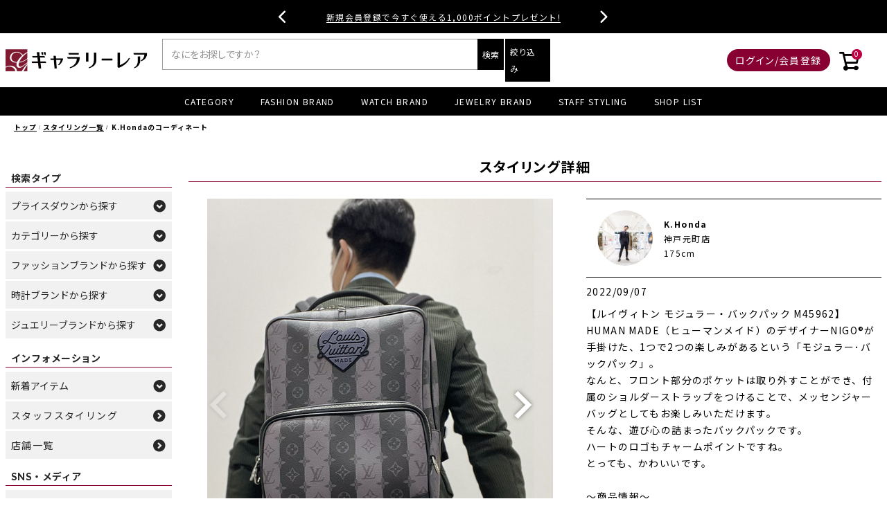

--- FILE ---
content_type: text/html;charset=UTF-8
request_url: https://www.g-rare.com/p/coordination/4687027
body_size: 35798
content:
<!DOCTYPE html>
<html lang="ja"><head>
  <meta charset="UTF-8">
  
  <title>スタイリング詳細 | 中古・新品ブランド販売ギャラリーレア公式通販</title>
  <meta name="viewport" content="width=device-width">


    <meta name="description" content="K.Hondaのコーディネート 中古・新品ブランド販売ギャラリーレア公式通販">
    <meta name="keywords" content="STAFFスタイリング,スタッフスタイリング,ブランド品コーディネート,エルメスコーディネート,シャネルコーディネート,ルイヴィトンコーディネート,着用写真">
  
  <link rel="stylesheet" href="https://galleryrare.itembox.design/system/fs_style.css?t=20251118042546">
  <link rel="stylesheet" href="https://galleryrare.itembox.design/generate/theme4/fs_theme.css?t=20251118042546">
  <link rel="stylesheet" href="https://galleryrare.itembox.design/generate/theme4/fs_original.css?t=20251118042546">
  
  
  
  
  
  
  <script>
    window._FS=window._FS||{};_FS.val={"staffStart":{"merchantId":"30fcfb1a1c8fd7bbaf3e6063f2f2dae1"},"tiktok":{"enabled":false,"pixelCode":null},"recaptcha":{"enabled":false,"siteKey":null},"clientInfo":{"memberId":"guest","fullName":"ゲスト","lastName":"","firstName":"ゲスト","nickName":"ゲスト","stageId":"","stageName":"","subscribedToNewsletter":"false","loggedIn":"false","totalPoints":"","activePoints":"","pendingPoints":"","purchasePointExpiration":"","specialPointExpiration":"","specialPoints":"","pointRate":"","companyName":"","membershipCardNo":"","wishlist":"","prefecture":""},"enhancedEC":{"ga4Dimensions":{"userScope":{"stage":"{@ member.stage_order @}","login":"{@ member.logged_in @}"}},"amazonCheckoutName":"Amazon Pay","measurementId":"G-VMKBSJPDNV","dimensions":{"dimension1":{"key":"log","value":"{@ member.logged_in @}"},"dimension2":{"key":"mem","value":"{@ purchase.type @}"}}},"shopKey":"galleryrare","device":"PC","cart":{"stayOnPage":true}};
  </script>
  
  <script src="/shop/js/webstore-nr.js?t=20251118042546"></script>
  <script src="/shop/js/webstore-vg.js?t=20251118042546"></script>
  
    <script src="//r2.future-shop.jp/fs.galleryrare/pc/recommend.js"></script>
  
  
  
  
  
  
  
  
    <script type="text/javascript" >
      document.addEventListener('DOMContentLoaded', function() {
        _FS.CMATag('{"fs_member_id":"{@ member.id @}","fs_page_kind":"other"}')
      })
    </script>
  
  
  <meta name="ahrefs-site-verification" content="5d35487d3c3a57a4c4ea975831a3e2bc73eebfc6ba80beabdeff6116273ba0a2">
<meta name="google-site-verification" content="D8lzDAY4GCpv6mWOu6lFu71nIDYi-EZdcsF5Kp2gTDc" />
<meta name="facebook-domain-verification" content="4cx59sqtkc9mldhm1z9bnx0rhvk3ug" />
<!-- **OGPタグ（フリーパーツ）↓↓ -->
<meta property="og:title" content="スタイリング詳細 | 中古・新品ブランド販売ギャラリーレア公式通販">
<meta property="og:type" content="website">
<meta property="og:url" content="https://www.g-rare.com/p/coordination/4687027">
<meta property="og:image" content="">
<meta property="og:site_name" content="中古・新品ブランド販売ギャラリーレア公式通販">
<meta property="og:description" content="K.Hondaのコーディネート 中古・新品ブランド販売ギャラリーレア公式通販">
<meta name="twitter:card" content="summary_large_image" />
<meta name="twitter:site" content="@grare_official" />
<!-- **OGPタグ（フリーパーツ）↑↑ -->
<!-- **CSS読み込み↓↓ -->
<link rel="icon" href="https://galleryrare.itembox.design/item/favicon.ico?t=20260101000952">
<link rel="shortcut icon" href="https://galleryrare.itembox.design/item/favicon.ico?t=20260101000952">
<link rel="apple-touch-icon" href="https://galleryrare.itembox.design/item/apple-touch-icon.png?t=20260101000952">
<link rel="stylesheet" href="https://galleryrare.itembox.design/item/css/common.min.css?t=20260101000952">
<link rel="stylesheet" href="https://use.fontawesome.com/releases/v6.4.0/css/all.css">
<link rel="preconnect" href="https://fonts.googleapis.com">
<link rel="preconnect" href="https://fonts.gstatic.com" crossorigin>
<link rel="stylesheet" href="https://fonts.googleapis.com/css2?family=Noto+Sans+JP:wght@400;700&family=Noto+Serif+JP:wght@400;700&family=Noto+Serif:wght@400;700&family=Oswald:wght@400;700&family=Raleway:wght@400;700&display=swap">
<link rel="stylesheet" href="https://cdn.jsdelivr.net/npm/swiper@11.1.0/swiper-bundle.min.css">
<!-- **CSS読み込み↑↑ -->
<!-- **script読み込み↓↓ -->
<script src="https://code.jquery.com/jquery-3.4.1.min.js" integrity="sha256-CSXorXvZcTkaix6Yvo6HppcZGetbYMGWSFlBw8HfCJo="  crossorigin="anonymous"></script>
<script src="https://galleryrare.itembox.design/item/js/site_script.min.js?t=20260101000952?ver=20243224"></script>
<script src="https://polyfill.io/v3/polyfill.min.js?features=HTMLPictureElement"></script>
<!-- **script読み込み↑↑ -->

<!-- Google Tag Manager -->
<script>(function(w,d,s,l,i){w[l]=w[l]||[];w[l].push({'gtm.start':
new Date().getTime(),event:'gtm.js'});var f=d.getElementsByTagName(s)[0],
j=d.createElement(s),dl=l!='dataLayer'?'&l='+l:'';j.async=true;j.src=
'https://www.googletagmanager.com/gtm.js?id='+i+dl;f.parentNode.insertBefore(j,f);
})(window,document,'script','dataLayer','GTM-5TPXRS3');</script>
<!-- End Google Tag Manager -->
<script async src="https://www.googletagmanager.com/gtag/js?id=G-VMKBSJPDNV"></script>

<script><!--
_FS.setTrackingTag('%3Cscript+type%3D%22text%2Fjavascript%22+src%3D%22%2F%2Fdynamic.criteo.com%2Fjs%2Fld%2Fld.js%3Fa%3D112189%22+async%3D%22true%22%3E%3C%2Fscript%3E%0A%3Cscript%3E%0D%0Aif+%28%21window.afblpcvLpConf%29+%7B%0D%0A++window.afblpcvLpConf+%3D+%5B%5D%3B%0D%0A%7D%0D%0Awindow.afblpcvLpConf.push%28%7B%0D%0A++siteId%3A+%2264191c8e%22%0D%0A%7D%29%3B%0D%0A%3C%2Fscript%3E%0D%0A%3Cscript+src%3D%22https%3A%2F%2Ft.afi-b.com%2Fjslib%2Flpcv.js%3Fcid%3D64191c8e%24%26pid%3D610779r%22+async%3D%22async%22%3E%3C%2Fscript%3E%0A%3Cscript+src%3D%22%2F%2Fstatics.a8.net%2Fa8sales%2Fa8sales.js%22%3E%3C%2Fscript%3E%0D%0A%3Cscript+src%3D%22%2F%2Fstatics.a8.net%2Fa8sales%2Fa8crossDomain.js+%22%3E%3C%2Fscript%3E%0A%3Cscript+type%3D%22text%2Fjavascript%22%3Ercm_user_id+%3D%27%7B%40+member.id+%40%7D%27%3B%3C%2Fscript%3E%0A%3C%21--+Google+tag+%28gtag.js%29+--%3E%0A%3Cscript+async+src%3D%22https%3A%2F%2Fwww.googletagmanager.com%2Fgtag%2Fjs%3Fid%3DAW-764727949%22%3E%3C%2Fscript%3E%0A%3Cscript%3E%0A++window.dataLayer+%3D+window.dataLayer+%7C%7C+%5B%5D%3B%0A++function+gtag%28%29%7BdataLayer.push%28arguments%29%3B%7D%0A++gtag%28%27js%27%2C+new+Date%28%29%29%3B%0A%0A++gtag%28%27config%27%2C+%27AW-764727949%27%2C+%7B+%27+allow_enhanced_conversions%27%3Atrue+%7D%29%3B%0A%3C%2Fscript%3E%0A%0A%3C%21--+Meta+Pixel+Code+--%3E%0A%3Cscript%3E%0A%21function%28f%2Cb%2Ce%2Cv%2Cn%2Ct%2Cs%29%0A%7Bif%28f.fbq%29return%3Bn%3Df.fbq%3Dfunction%28%29%7Bn.callMethod%3F%0An.callMethod.apply%28n%2Carguments%29%3An.queue.push%28arguments%29%7D%3B%0Aif%28%21f._fbq%29f._fbq%3Dn%3Bn.push%3Dn%3Bn.loaded%3D%210%3Bn.version%3D%272.0%27%3B%0An.queue%3D%5B%5D%3Bt%3Db.createElement%28e%29%3Bt.async%3D%210%3B%0At.src%3Dv%3Bs%3Db.getElementsByTagName%28e%29%5B0%5D%3B%0As.parentNode.insertBefore%28t%2Cs%29%7D%28window%2C+document%2C%27script%27%2C%0A%27https%3A%2F%2Fconnect.facebook.net%2Fen_US%2Ffbevents.js%27%29%3B%0Afbq%28%27init%27%2C+%27826916470046997%27%29%3B%0Afbq%28%27track%27%2C+%27PageView%27%29%3B%0A%3C%2Fscript%3E%0A%3Cnoscript%3E%3Cimg+height%3D%221%22+width%3D%221%22+style%3D%22display%3Anone%22%0Asrc%3D%22https%3A%2F%2Fwww.facebook.com%2Ftr%3Fid%3D826916470046997%26ev%3DPageView%26noscript%3D1%22%0A%2F%3E%3C%2Fnoscript%3E%0A%3C%21--+End+Meta+Pixel+Code+--%3E');
--></script>
</head>
<body class="fs-body-coordinationDetails fs-body-coordinationDetails-4687027" id="fs_CoordinationDetails">
<script><!--
_FS.setTrackingTag('%3Cscript%3E%0D%0A%28function%28w%2Cd%2Cs%2Cc%2Ci%29%7Bw%5Bc%5D%3Dw%5Bc%5D%7C%7C%7B%7D%3Bw%5Bc%5D.trackingId%3Di%3B%0D%0Avar+f%3Dd.getElementsByTagName%28s%29%5B0%5D%2Cj%3Dd.createElement%28s%29%3Bj.async%3Dtrue%3B%0D%0Aj.src%3D%27%2F%2Fcdn.contx.net%2Fcollect.js%27%3Bf.parentNode.insertBefore%28j%2Cf%29%3B%0D%0A%7D%29%28window%2Cdocument%2C%27script%27%2C%27contx%27%2C%27CTX-x-nUoRK5hD%27%29%3B%0D%0A%3C%2Fscript%3E%0D%0A%0A%3C%21--+Accesstrade+Tracking+Tag+--%3E%0A%3Cscript+src%3D%22https%3A%2F%2Fh.accesstrade.net%2Fjs%2Fnct%2Flp.min.js%22%3E%3C%2Fscript%3E%0A%3C%21--+End+Accesstrade+Tracking+Tag+--%3E');
--></script>
<div class="fs-l-page">
<!-- ▼ ヘッダー帯 ▼ -->
<style>
  .top-bar {
    position: relative;
    width: 100%;
    height: 48px;
    background: #000;
    overflow: hidden;
    display: flex;
    align-items: center;
    justify-content: center;
  }

  .slider-wrapper {
    position: relative;
    height: 100%;
    width: calc(100% - 250px);
    display: flex;
    align-items: center;
    justify-content: center;
  }

  .slide {
    position: absolute;
    left: 50%;
    top: 50%;
    transform: translate(-50%, -50%);
    opacity: 0;
    transition: opacity 0.5s, transform 0.5s;
    white-space: nowrap;
    text-align: center;
    pointer-events: none;
    display: flex;
    align-items: center;
    justify-content: center;
    width: 100%;
    height: 100%;
  }

  .slide.exit {
    opacity: 0;
    transform: translate(-50%, -50%) translateY(-20px);
  }

  .slide.active {
    opacity: 1;
    transform: translate(-50%, -50%);
    pointer-events: auto;
  }

  .slide {
    opacity: 0;
    pointer-events: none;
  }

  .slide.active {
    opacity: 1;
    pointer-events: auto;
  }

  .top-bar a {
    color: #fff;
    text-decoration: none;
    position: relative;
    margin: 0 10px;
    font-size: 1.2rem;
    display: inline-block;
    white-space: nowrap;
  }

  .top-bar a::after {
    content: '';
    position: absolute;
    bottom: 2px;
    left: 50%;
    width: 100%;
    height: 1px;
    background: #fff;
    transform: translateX(-50%);
    transition: width 0.3s;
  }

  .top-bar a:hover::after {
    width: 0;
  }

  .arrow {
    position: absolute;
    top: 50%;
    transform: translateY(-50%);
    padding: 0 12px;
    color: #fff;
    cursor: pointer;
    font-family: "Font Awesome 6 Free";
    font-weight: 900;
    font-size: 20px;
    display: flex;
    align-items: center;
    justify-content: center;
    user-select: none;
    z-index: 10;
  }

  .arrow.left {
    left: calc(50% - 250px);
  }

  .arrow.right {
    right: calc(50% - 250px);
  }

  @media screen and (max-width: 768px) {
    .slider-wrapper {
      width: calc(100% - 80px);
    }

    .top-bar a {
      white-space: normal;
      text-decoration: underline;
    }

    .top-bar a::after {
      content: none;
    }

    .arrow.left {
      left: 0;
    }

    .arrow.right {
      right: 0;
    }
  }
</style>

<div class="top-bar">
  <div class="slider-wrapper">
    <!-- <div class="slide">
      <a href="/f/sale-newyear2026">【NEW YEAR SALE】1/12(月)まで開催中！</a>
    </div> -->
    <div class="slide active">
      <a href="/p/search?sort=latest&tag=NEW">新入荷アイテム毎日12時更新！</a>
      <!--<a href="/f/topics20251215">年末年始休業のお知らせ</a>-->
    </div>
    <div class="slide">
      <a href="/p/login">新規会員登録で今すぐ使える1,000ポイントプレゼント!</a>
    </div>
  </div>
  <div class="arrow left">&#xf053;</div>
  <div class="arrow right">&#xf054;</div>
</div>

<script>
  (function() {
    const slides = document.querySelectorAll('.slider-wrapper .slide');
    const total = slides.length;
    let index = 0;
    let timeout;

    function showSlide(nextIndex) {
      const current = slides[index];
      const next = slides[nextIndex];

      current.classList.remove('active');
      current.classList.add('exit');

      next.classList.remove('exit');
      next.classList.add('active');

      index = nextIndex;
      resetTimeout();
    }

    function nextSlide() {
      showSlide((index + 1) % total);
    }

    function prevSlide() {
      showSlide((index - 1 + total) % total);
    }

    function resetTimeout() {
      clearTimeout(timeout);
      timeout = setTimeout(nextSlide, 5000);
    }

    document.querySelector('.arrow.right').addEventListener('click', nextSlide);
    document.querySelector('.arrow.left').addEventListener('click', prevSlide);

    resetTimeout();
  })();
</script>
<!-- <div class="header__banner-band"> -->
  <!-- <a href="/f/price-down">【 期間限定 】プライスダウンアイテム</a> -->
  <!-- <a href="/f/luxury-anniversary-2025">【最大15万円OFF】合同ECセール開催中！</a> -->
  <!-- <a href="/f/sale-winter2025">【BLACK FRIDAY SALE】11/30(日)まで開催中！</a> -->
  <!-- <a href="/p/login">新規会員登録で今すぐ使える1,000ポイントプレゼント!</a>-->
  <!-- <a href="/f/sale202506">夏の半期決算セール2025開催中 セール詳細はこちら</a> -->
  <!-- <a href="/f/topics20250815">8/20(水) 休業のお知らせ</a> -->
  <!-- <a href="/f/luxury-anniversary-2025">
  <img class="display__pc" style="width: 100%;" src="https://galleryrare.itembox.design/item/lp/campaign/images/header25090102.jpg?t=20260101000952" alt="ギャラリーレア x ブランディア 合弁記念 初の合同ECセール" loading="eager">
  <img class="display__tab" src="https://galleryrare.itembox.design/item/lp/campaign/images/header2509-sp.jpg?t=20260101000952" alt="ギャラリーレア x ブランディア 合弁記念 初の合同ECセール" loading="eager">
  </a> -->
<!-- </div> -->
<style>
  .header__banner-band {
    background: #000;
    text-align: center;
  }
  .header__banner-band a {
    color: #fff;
    font-size: 13px;
    text-decoration: underline;
    display: block;
    padding: 10px 0;
  }
</style>
<!-- ▲ ヘッダー帯 ▲ -->
<!-- ▼ 新規会員登録特典 ▼ -->
<!-- <div class="header__banner-member">
<a href="https://www.g-rare.com/p/login">
<img class="display__pc" src="https://galleryrare.itembox.design/item/lp/campaign/images/sinkikanin_pc1890x40_02.jpg?t=20260101000952" alt="新規会員登録で今すぐ使える！1,000ポイントプレゼント！" loading="eager">
<img class="display__tab" src="https://galleryrare.itembox.design/item/lp/campaign/images/sinkikanin_sp750x50_02.jpg?t=20260101000952" alt="新規会員登録で今すぐ使える！1,000ポイントプレゼント！" loading="eager">
</a>
<a href="https://www.g-rare.com/f/sale202506">
<img class="display__pc" src="https://galleryrare.itembox.design/item/lp/campaign/images/202506sale-1890x48.png?t=20260101000952" alt="おすすめのブランドアイテムが半期に一度の大幅値下げ！" loading="eager">
<img class="display__tab" src="https://galleryrare.itembox.design/item/lp/campaign/images/202506sale-750x72.png?t=20260101000952" alt="おすすめのブランドアイテムが半期に一度の大幅値下げ！" loading="eager">
</a>
</div> -->
<!-- ▲ 新規会員登録特典 ▲ -->
<header class="header">
<div class="header__contents">
<!-- **ドロワーメニューアイコン（フリーパーツ）↓↓ -->
<div class="drawer__button">
  <label for="fs_p_ctrlDrawer" class="drawer__button--opener">
    <i class="drawer__button-icon icon__navCtrl"></i>
  </label>
</div>
<!-- **ドロワーメニューアイコン（フリーパーツ）↑↑ -->
<!-- **ECサイトロゴ（フリーパーツ）↓↓ -->
<div class="header__logo">
  <a href="/">
    <img src="https://galleryrare.itembox.design/item/images/logo/logo_pc.png?t=20260101000952" alt="ギャラリーレア公式通販サイト" class="fs-p-logo__image display__pc" width="400" height="86" loading="lazy">
    <img src="https://galleryrare.itembox.design/item/images/logo/logo_sp.png?t=20260101000952" alt="ギャラリーレア公式通販サイト" class="fs-p-logo__image display__tab" width="400" height="78" loading="lazy">
  </a>
</div>
<!-- **ECサイトロゴ（フリーパーツ）↑↑ -->
<input type="checkbox" value="" style="display:none;" id="header_searchDrawer" class="header__search-toggle">
<input type="checkbox" value="" style="display:none;" id="header_search_detailDrawer" class="fs-p-productSearch">
<div class="header__search">
  <form action="/p/search" method="get" class="header__search-window">
    <span class="header__search-inputgroup">
      <input type="text" name="keyword" maxlength="1000" placeholder="なにをお探しですか？" class="header__search-input">
      <button type="submit" class="header__search-button">検索</button>
    </span>
  </form>
  <!-- **詳細商品検索フォーム（フリーパーツ）↓↓ -->
<div class="fs-p-productSearch">
<label for="header_search_detailDrawer" class="fs-p-productSearch__formSwitch">
<span class="header__search-button">絞り込み</span>
<span class="fs-p-productSearch__formClose"><i class="drawer__button-icon icon__close"></i></span>
<span class="fs-p-productSearch__formCloseWhole"></span>
</label>

<div class="fs-p-productSearch__search">
<form action="/p/search" method="get" class="fs-p-productSearch__form">
<input type="hidden" name="sort" value="latest">
<div class="fs-p-productSearch__field">
<table class="fs-p-productSearch__inputTable fs-c-inputTable">
<tbody>
<tr>
<td class="fs-c-inputTable__dataCell">
<input type="text" name="keyword" maxlength="1000" id="fs_input_productSearchKeyword" value="" placeholder="キーワードを入力">
</td>
</tr>

<tr>
<td class="fs-c-inputTable__dataCell">
<div class="header__search-select-wrap">
<select name="tag">
<option value="" selected="selected">カテゴリー</option>
<option value="バッグ" class="parent">バッグ</option>
<option value="ハンドバッグ">ハンドバッグ</option>
<option value="ショルダーバッグ">ショルダーバッグ</option>
<option value="クラッチバッグ">クラッチバッグ</option>
<option value="トートバッグ">トートバッグ</option>
<option value="リュック・バックパック">リュック・バックパック</option>
<option value="ボディバッグ・ウエストポーチ">ボディバッグ・ウエストポーチ</option>
<option value="ポーチ">ポーチ</option>
<option value="その他バッグ">その他バッグ</option>
<option value="財布" class="parent">財布</option>
<option value="長財布">長財布</option>
<option value="二つ折り財布">二つ折り財布</option>
<option value="三つ折り財布">三つ折り財布</option>
<option value="キーケース">キーケース</option>
<option value="コインケース">コインケース</option>
<option value="カードケース・パスケース">カードケース・パスケース</option>
<option value="ジュエリー">ジュエリー</option>
<option value="リング">リング</option>
<option value="ネックレス・ペンダント">ネックレス・ペンダント</option>
<option value="ブレスレット・バングル">ブレスレット・バングル</option>
<option value="ピアス・イヤリング">ピアス・イヤリング</option>
<option value="ブローチ">ブローチ</option>
<option value="時計" class="parent">時計</option>
<option value="機械式時計">機械式時計</option>
<option value="クオーツ時計">クオーツ時計</option>
<option value="小物" class="parent">小物</option>
<option value="小物・アクセサリー">小物・アクセサリー</option>
<option value="ショルダーストラップ">ショルダーストラップ</option>
<option value="キーホルダー">キーホルダー</option>
<option value="サングラス">サングラス</option>
<option value="ヘアアクセサリー">ヘアアクセサリー</option>
<option value="バッグチャーム">バッグチャーム</option>
<option value="手袋">手袋</option>
<option value="マフラー">マフラー</option>
<option value="スカーフ">スカーフ</option>
<option value="ネクタイ">ネクタイ</option>
<option value="ベルト">ベルト</option>
<option value="その他小物・アクセサリー">その他小物・アクセサリー</option>
<option value="シューズ">シューズ</option>
<option value="スニーカー">スニーカー</option>
<option value="サンダル">サンダル</option>
<option value="パンプス">パンプス</option>
<option value="ブーツ">ブーツ</option>
<option value="ローファー">ローファー</option>
<option value="その他シューズ">その他シューズ</option>
<option value="アパレル" class="parent">アパレル</option>
<option value="Ｔシャツ・カットソー">Ｔシャツ・カットソー</option>
<option value="ジャケット">ジャケット</option>
<option value="スウェット">スウェット</option>
<option value="パーカー">パーカー</option>
<option value="シャツ">シャツ</option>
<option value="ワンピース">ワンピース</option>
<option value="カーディガン">カーディガン</option>
<option value="ニット・セーター">ニット・セーター</option>
<option value="コート">コート</option>
<option value="ダウンジャケット">ダウンジャケット</option>
<option value="ベスト">ベスト</option>
<option value="パンツ">パンツ</option>
<option value="スカート">スカート</option>
<option value="キャップ">キャップ</option>
<option value="ハット">ハット</option>
<option value="ニット帽">ニット帽</option>
<option value="その他アウター">その他アウター</option>
<option value="その他トップス">その他トップス</option>
<option value="その他帽子">その他帽子</option>
</select>
</div>
</td>
</tr>

<tr>
<td class="fs-c-inputTable__dataCell">
<div class="header__search-select-wrap">
<select name="tag">
<option value="" selected="selected">ブランド</option>
<option value="エルメス">エルメス</option>
<option value="ロレックス">ロレックス</option>
<option value="ルイ・ヴィトン">ルイ・ヴィトン</option>
<option value="シャネル">シャネル</option>
<option value="ヴァンクリーフ&アーペル">ヴァンクリーフ&アーペル</option>
<option value="カルティエ">カルティエ</option>
<option value="プラダ">プラダ</option>
<option value="ディオール">ディオール</option>
<option value="ティファニー">ティファニー</option>
<option value="ロエベ">ロエベ</option>
<option value="セリーヌ">セリーヌ</option>
<option value="フェンディ">フェンディ</option>
<option value="ゴヤール">ゴヤール</option>
<option value="オメガ">オメガ</option>
<option value="ブシュロン">ブシュロン</option>
<option value="ブルガリ">ブルガリ</option>
<option value="ハリーウィンストン">ハリーウィンストン</option>
<option value="ボッテガヴェネタ">ボッテガヴェネタ</option>
<option value="グラフ">グラフ</option>
<option value="デルヴォー">デルヴォー</option>
<option value="セイコー">セイコー</option>
<option value="グッチ">グッチ</option>
<option value="ミュウミュウ">ミュウミュウ</option>
<option value="タサキ">タサキ</option>
<option value="ザ ロウ">ザ ロウ</option>
<option value="IWC">IWC</option>
<option value="バレンシアガ">バレンシアガ</option>
<option value="ベルルッティ">ベルルッティ</option>
<option value="バーバリー">バーバリー</option>
<option value="クロエ">クロエ</option>
<option value="クリスチャン・ルブタン">クリスチャン・ルブタン</option>
<option value="フェラガモ">フェラガモ</option>
<option value="ジバンシー">ジバンシー</option>
<option value="ジミーチュウ">ジミーチュウ</option>
<option value="メゾンマルジェラ">メゾンマルジェラ</option>
<option value="エムシーエム">エムシーエム</option>
<option value="モンクレール">モンクレール</option>
<option value="サンローランパリ">サンローランパリ</option>
<option value="ステラマッカートニー">ステラマッカートニー</option>
<option value="トッズ">トッズ</option>
<option value="ヴァレンティノ・ガラヴァーニ">ヴァレンティノ・ガラヴァーニ</option>
<option value="ヴァレクストラ">ヴァレクストラ</option>
<option value="ジャンニ・ヴェルサーチ">ジャンニ・ヴェルサーチ</option>
<option value="ショーメ">ショーメ</option>
<option value="ダミアーニ">ダミアーニ</option>
<option value="フレッド">フレッド</option>
<option value="ノーブランド">ノーブランド</option>
<option value="ポメラート">ポメラート</option>
<option value="オーデマピゲ">オーデマピゲ</option>
<option value="ブレゲ">ブレゲ</option>
<option value="ブライトリング">ブライトリング</option>
<option value="ショパール">ショパール</option>
<option value="ウブロ">ウブロ</option>
<option value="ジャガールクルト">ジャガールクルト</option>
<option value="ロンジン">ロンジン</option>
<option value="モーリスラクロア">モーリスラクロア</option>
<option value="パネライ">パネライ</option>
<option value="パルミジャーニ・フルリエ">パルミジャーニ・フルリエ</option>
<option value="パテックフィリップ">パテックフィリップ</option>
<option value="スウォッチ">スウォッチ</option>
<option value="タグホイヤー">タグホイヤー</option>
<option value="チュードル">チュードル</option>
<option value="ヴァシュロンコンスタンタン">ヴァシュロンコンスタンタン</option>
<option value="ゼニス">ゼニス</option>
<option value="ランゲ&ゾーネ">ランゲ&ゾーネ</option>
<option value="ユリスナルダン">ユリスナルダン</option>
<option value="モワナ">モワナ</option>
<option value="モラビト">モラビト</option>
<option value="モニッケンダム">モニッケンダム</option>
<option value="モスキーノ">モスキーノ</option>
<option value="マルニ">マルニ</option>
<option value="ポンテヴェキオ">ポンテヴェキオ</option>
<option value="ブランパン">ブランパン</option>
<option value="フランクミュラー">フランクミュラー</option>
<option value="ビジュードエム">ビジュードエム</option>
<option value="ピアジェ">ピアジェ</option>
<option value="バリー">バリー</option>
<option value="トムフォード">トムフォード</option>
<option value="チャー">チャー</option>
<option value="ジラールペルゴ">ジラールペルゴ</option>
<option value="ジェイアンドエム デヴィッドソン">ジェイアンドエム デヴィッドソン</option>
<option value="コーチ">コーチ</option>
<option value="ギメル">ギメル</option>
<option value="オフホワイト">オフホワイト</option>
</select>
</div>
</td>
</tr>

<tr>
<td class="fs-c-inputTable__dataCell">
<div class="header__search-select-wrap">
<select name="tag">
<option value="" selected="selected">商品ランク</option>
<option value="◆新品◆">新品</option>
<option value="◆未使用◆">未使用品</option>
<option value="◆中古S◆">中古S</option>
<option value="◆中古SA◆">中古SA</option>
<option value="◆中古A◆">中古A</option>
<option value="◆中古AB◆">中古AB</option>
<option value="◆中古B◆">中古B</option>
</select>
</div>
</td>
</tr>

<tr>
<td class="fs-c-inputTable__dataCell">
<div class="header__search-select-wrap">
<select name="tag">
<option value="" selected="selected">カラー</option>
<option value="ベージュ">ベージュ</option>
<option value="マルチカラー">マルチカラー</option>
<option value="ネイビー">ネイビー</option>
<option value="ホワイト">ホワイト</option>
<option value="ブラック">ブラック</option>
<option value="ブラウン">ブラウン</option>
<option value="シルバー">シルバー</option>
<option value="ピンク">ピンク</option>
<option value="ブルー">ブルー</option>
<option value="グレー">グレー</option>
<option value="グリーン">グリーン</option>
<option value="レッド">レッド</option>
<option value="オレンジ">オレンジ</option>
<option value="ゴールド">ゴールド</option>
<option value="アイボリー">アイボリー</option>
<option value="イエロー">イエロー</option>
<option value="パープル">パープル</option>
<option value="ボルドー">ボルドー</option>
</select>
</div>
</td>
</tr>

<tr>
<td class="fs-c-inputTable__dataCell">
<div class="header__search-select-wrap">
<select name="tag">
<option value="" selected="selected">在庫店舗</option>
<optgroup label="▼関東" class="parent">
<option value="銀座本店">銀座本店</option>
<option value="青山表参道店">青山表参道店</option>
<option value="タイムゾーン中野ブロードウェイ">タイムゾーン中野ブロードウェイ</option>
</optgroup>
<optgroup label="▼関西" class="parent">
<option value="心斎橋本店">心斎橋本店</option>
<option value="東心斎橋店">東心斎橋店</option>
<option value="神戸元町店">神戸元町店</option>
</optgroup>
</select>
</div>
</td>
</tr>

<tr>
<td class="fs-c-inputTable__dataCell">
<div class="header__search-select-wrap">
<select name="nostock">
<option value="" selected="selected">在庫の有無</option>
<option value="true">在庫なし商品を含む</option>
<option value="false">在庫あり商品のみ</option>
</select>
</div>
</td>
</tr>

<tr>
<th class="fs-c-inputTable__headerCell">
<label for="fs_input_productSearchPrice1">商品価格</label>
</th>
<td class="fs-c-inputTable__dataCell">
<div class="fs-c-inputTextGroup">
<span class="fs-c-inputTextGroup__item">
<input type="text" name="minprice" maxlength="9" id="fs_input_productSearchPrice1" value="" placeholder="円">
</span>
<span>〜</span>
<span class="fs-c-inputTextGroup__item">
<input type="text" name="maxprice" maxlength="9" id="fs_input_productSearchPrice2" value="" placeholder="円">
</span>
</div>
</td>
</tr>

<tr>
<td class="productSearchCheckbox">
<label><input type="checkbox" name="tag" value="S&P"><span>セール商品＆プライスダウンのみ表示</span></label>
</td>
</tr>

<tr>
<td class="productSearchCheckbox">
<label><input type="checkbox" name="tag" value="翌日配送可能"><span>翌日配送可能商品のみ表示</span></label>
</td>
</tr>

</tbody>
</table>

<div class="fs-p-productSearch__searchButtonContainer fs-c-buttonContainer">
<button type="submit" class="fs-p-productSearch__searchButton fs-c-button--secondary">この条件で絞り込む</button>
</div>
</div>
</form>
</div>
</div>

<script type="application/ld+json">
{
"@context": "http://schema.org",
"@type": "WebSite",
"url": "https://www.g-rare.com",
"potentialAction": {
"@type": "SearchAction",
"target": "https://www.g-rare.com/p/search?keyword={search_term_string}",
"query-input": "required name=search_term_string"
}
}
</script>
<!-- **詳細商品検索フォーム（フリーパーツ）↑↑ -->

</div>
<!--<div class="drawer__search-button"></div>-->
<!-- **ウェルカムメッセージ（フリーパーツ ）↓↓ -->
<a href="https://www.g-rare.com/my/wishlist" class="header__wishlist">
  <i class="fa-regular fa-heart"></i>
</a>

<div class="header__message">
  <div class="fs-clientInfo">
    <div class="header__message-name logout my-{@ member.logged_in @}">
      <span>{@ member.last_name @}{@ member.first_name @}様</span>
    </div>
    <div class="header__logout">
      <a class="logout my-{@ member.logged_in @}" href="/p/logout">ログアウト</a>
    </div>
  </div>
</div>
<div class="header__login">
  <div class="fs-clientInfo">
    <a class="login my-{@ member.logged_in @}" href="/p/login">ログイン/会員登録</a>
  </div>
</div>

<div class="header__point">
  <div class="fs-clientInfo">
    <div class="header__point-num">
      <span class="logout my-{@ member.logged_in @}"><em>{@ member.active_points @}</em>ポイント</span>
    </div>
    <div class="header__mypage">
      <a class="logout my-{@ member.logged_in @}" href="/my/top">マイページ</a>
    </div>
  </div>
</div>
<!-- **ウェルカムメッセージ（フリーパーツ ）↑↑ -->
<div class="header__cart">
  <a href="/p/cart">
    <i class="icon__cart"></i>
    <span class="fs-p-cartItemNumber fs-client-cart-count fs-clientInfo"></span>
  </a>
</div>
</div>
<!-- **ヘッダーナビゲーション（フリーパーツ）↓↓ -->
<nav class="header__menu">
  <ul class="fs-pt-menu fs-pt-menu--lv1">
    <li>
      <input type="radio" id="header_menu_category" name="header_menu" class="drawer__toggle">
      <span class="fs-pt-menu__heading fs-pt-menu__heading--lv1">
        <label for="header_menu_category" class="fs-pt-menu__link">CATEGORY</label>
      </span>
      <div class="drawer__accordion-category drawer__menu-category">
        <ul>
          <li>
            <div class="header__menu-title"><span style="display: none;">カテゴリー 一覧</span></div>
            <div class="drawer__accordion-category drawer__menu-category">
<ul class="fs-pt-menu fs-pt-menu--lv1">
<li class="fs-pt-menu__item fs-pt-menu__item--lv1">
<span class="fs-pt-menu__heading fs-pt-menu__heading--lv1">
<a href="https://www.g-rare.com/c/fashion/bag" class="fs-pt-menu__link fs-pt-menu__link--lv1"><em>バッグ<span>BAG</span></em></a>
</span>
</li>
<li class="fs-pt-menu__item fs-pt-menu__item--lv1">
<span class="fs-pt-menu__heading fs-pt-menu__heading--lv1">
<a href="https://www.g-rare.com/c/fashion/bag/handbag" class="fs-pt-menu__link fs-pt-menu__link--lv1">ハンドバッグ</a>
</span>
</li>
<li class="fs-pt-menu__item fs-pt-menu__item--lv1">
<span class="fs-pt-menu__heading fs-pt-menu__heading--lv1">
<a href="https://www.g-rare.com/c/fashion/bag/shoulder-bag" class="fs-pt-menu__link fs-pt-menu__link--lv1">ショルダーバッグ</a>
</span>
</li>
<li class="fs-pt-menu__item fs-pt-menu__item--lv1">
<span class="fs-pt-menu__heading fs-pt-menu__heading--lv1">
<a href="https://www.g-rare.com/c/fashion/bag/clutch-bag" class="fs-pt-menu__link fs-pt-menu__link--lv1">クラッチバッグ</a>
</span>
</li>
<li class="fs-pt-menu__item fs-pt-menu__item--lv1">
<span class="fs-pt-menu__heading fs-pt-menu__heading--lv1">
<a href="https://www.g-rare.com/c/fashion/bag/tote-bag" class="fs-pt-menu__link fs-pt-menu__link--lv1">トートバッグ</a>
</span>
</li>
<li class="fs-pt-menu__item fs-pt-menu__item--lv1">
<span class="fs-pt-menu__heading fs-pt-menu__heading--lv1">
<a href="https://www.g-rare.com/c/fashion/bag/backpack-rucksack" class="fs-pt-menu__link fs-pt-menu__link--lv1">リュック・バックパック</a>
</span>
</li>
<li class="fs-pt-menu__item fs-pt-menu__item--lv1">
<span class="fs-pt-menu__heading fs-pt-menu__heading--lv1">
<a href="https://www.g-rare.com/c/fashion/bag/waist-pouch" class="fs-pt-menu__link fs-pt-menu__link--lv1">ボディバッグ・ウエストポーチ</a>
</span>
</li>
<li class="fs-pt-menu__item fs-pt-menu__item--lv1">
<span class="fs-pt-menu__heading fs-pt-menu__heading--lv1">
<a href="https://www.g-rare.com/c/fashion/bag/pouch" class="fs-pt-menu__link fs-pt-menu__link--lv1">ポーチ</a>
</span>
</li>
<li class="fs-pt-menu__item fs-pt-menu__item--lv1">
<span class="fs-pt-menu__heading fs-pt-menu__heading--lv1">
<a href="https://www.g-rare.com/c/fashion/bag/bag-others" class="fs-pt-menu__link fs-pt-menu__link--lv1">その他</a>
</span>
</li>
</ul>

</div>
          </li>
          <li><div class="drawer__accordion-category drawer__menu-category">
<ul class="fs-pt-menu fs-pt-menu--lv1">
<li class="fs-pt-menu__item fs-pt-menu__item--lv1">
<span class="fs-pt-menu__heading fs-pt-menu__heading--lv1">
<a href="https://www.g-rare.com/c/fashion/wallet" class="fs-pt-menu__link fs-pt-menu__link--lv1"><em>財布<span>WALLET</span></em></a>
</span>
</li>
<li class="fs-pt-menu__item fs-pt-menu__item--lv1">
<span class="fs-pt-menu__heading fs-pt-menu__heading--lv1">
<a href="https://www.g-rare.com/c/fashion/wallet/long-wallet" class="fs-pt-menu__link fs-pt-menu__link--lv1">長財布</a>
</span>
</li>
<li class="fs-pt-menu__item fs-pt-menu__item--lv1">
<span class="fs-pt-menu__heading fs-pt-menu__heading--lv1">
<a href="https://www.g-rare.com/c/fashion/wallet/bi-fold-wallet" class="fs-pt-menu__link fs-pt-menu__link--lv1">二つ折り財布</a>
</span>
</li>
<li class="fs-pt-menu__item fs-pt-menu__item--lv1">
<span class="fs-pt-menu__heading fs-pt-menu__heading--lv1">
<a href="https://www.g-rare.com/c/fashion/wallet/tri-fold-wallet" class="fs-pt-menu__link fs-pt-menu__link--lv1">三つ折り財布</a>
</span>
</li>
<li class="fs-pt-menu__item fs-pt-menu__item--lv1">
<span class="fs-pt-menu__heading fs-pt-menu__heading--lv1">
<a href="https://www.g-rare.com/c/fashion/wallet/key-case" class="fs-pt-menu__link fs-pt-menu__link--lv1">キーケース</a>
</span>
</li>
<li class="fs-pt-menu__item fs-pt-menu__item--lv1">
<span class="fs-pt-menu__heading fs-pt-menu__heading--lv1">
<a href="https://www.g-rare.com/c/fashion/wallet/coin-purses" class="fs-pt-menu__link fs-pt-menu__link--lv1">コインケース</a>
</span>
</li>
<li class="fs-pt-menu__item fs-pt-menu__item--lv1">
<span class="fs-pt-menu__heading fs-pt-menu__heading--lv1">
<a href="https://www.g-rare.com/c/fashion/wallet/card-case" class="fs-pt-menu__link fs-pt-menu__link--lv1">カードケース・パスケース</a>
</span>
</li>
</ul>

</div></li>
          <li><div class="drawer__accordion-category drawer__menu-category">
<ul class="fs-pt-menu fs-pt-menu--lv1">
<li class="fs-pt-menu__item fs-pt-menu__item--lv1">
<span class="fs-pt-menu__heading fs-pt-menu__heading--lv1">
<a href="https://www.g-rare.com/c/fashion/apparel" class="fs-pt-menu__link fs-pt-menu__link--lv1"><em>アパレル<span>APPAREL</span></em></a>
</span>
</li>
<li class="fs-pt-menu__item fs-pt-menu__item--lv1">
<span class="fs-pt-menu__heading fs-pt-menu__heading--lv1">
<a href="https://www.g-rare.com/c/fashion/apparel/outerwear" class="fs-pt-menu__link fs-pt-menu__link--lv1">アウター</a>
</span>
</li>
<li class="fs-pt-menu__item fs-pt-menu__item--lv1">
<span class="fs-pt-menu__heading fs-pt-menu__heading--lv1">
<a href="https://www.g-rare.com/c/fashion/apparel/tops" class="fs-pt-menu__link fs-pt-menu__link--lv1">トップス</a>
</span>
</li>
<li class="fs-pt-menu__item fs-pt-menu__item--lv1">
<span class="fs-pt-menu__heading fs-pt-menu__heading--lv1">
<a href="https://www.g-rare.com/c/fashion/apparel/bottoms" class="fs-pt-menu__link fs-pt-menu__link--lv1">ボトムス</a>
</span>
</li>
<li class="fs-pt-menu__item fs-pt-menu__item--lv1">
<span class="fs-pt-menu__heading fs-pt-menu__heading--lv1">
<a href="https://www.g-rare.com/c/fashion/apparel/hat" class="fs-pt-menu__link fs-pt-menu__link--lv1">帽子</a>
</span>
</li>
<li class="fs-pt-menu__item fs-pt-menu__item--lv1">
<span class="fs-pt-menu__heading fs-pt-menu__heading--lv1">
<a href="https://www.g-rare.com/c/fashion/apparel/apparel-accessories" class="fs-pt-menu__link fs-pt-menu__link--lv1">アパレル小物</a>
</span>
</li>
</ul>

</div></li>
          <li><div class="drawer__accordion-category drawer__menu-category">
<ul class="fs-pt-menu fs-pt-menu--lv1">
<li class="fs-pt-menu__item fs-pt-menu__item--lv1">
<span class="fs-pt-menu__heading fs-pt-menu__heading--lv1">
<a href="https://www.g-rare.com/c/fashion/accessory" class="fs-pt-menu__link fs-pt-menu__link--lv1"><em>小物・アクセサリー<span>ACCESSORY</span></em></a>
</span>
</li>
<li class="fs-pt-menu__item fs-pt-menu__item--lv1">
<span class="fs-pt-menu__heading fs-pt-menu__heading--lv1">
<a href="https://www.g-rare.com/c/fashion/accessory/shoulder-strap" class="fs-pt-menu__link fs-pt-menu__link--lv1">ショルダーストラップ</a>
</span>
</li>
<li class="fs-pt-menu__item fs-pt-menu__item--lv1">
<span class="fs-pt-menu__heading fs-pt-menu__heading--lv1">
<a href="https://www.g-rare.com/c/fashion/accessory/key-chain" class="fs-pt-menu__link fs-pt-menu__link--lv1">キーホルダー</a>
</span>
</li>
<li class="fs-pt-menu__item fs-pt-menu__item--lv1">
<span class="fs-pt-menu__heading fs-pt-menu__heading--lv1">
<a href="https://www.g-rare.com/c/fashion/accessory/sunglasses" class="fs-pt-menu__link fs-pt-menu__link--lv1">サングラス</a>
</span>
</li>
<li class="fs-pt-menu__item fs-pt-menu__item--lv1">
<span class="fs-pt-menu__heading fs-pt-menu__heading--lv1">
<a href="https://www.g-rare.com/c/fashion/accessory/hair-accessory" class="fs-pt-menu__link fs-pt-menu__link--lv1">ヘアアクセサリー</a>
</span>
</li>
<li class="fs-pt-menu__item fs-pt-menu__item--lv1">
<span class="fs-pt-menu__heading fs-pt-menu__heading--lv1">
<a href="https://www.g-rare.com/c/fashion/accessory/bag-charm" class="fs-pt-menu__link fs-pt-menu__link--lv1">バッグチャーム</a>
</span>
</li>
<li class="fs-pt-menu__item fs-pt-menu__item--lv1">
<span class="fs-pt-menu__heading fs-pt-menu__heading--lv1">
<a href="https://www.g-rare.com/c/fashion/accessory/accessory-others" class="fs-pt-menu__link fs-pt-menu__link--lv1">その他</a>
</span>
</li>
</ul>

</div></li>
          <li><div class="drawer__accordion-category drawer__menu-category">
<ul class="fs-pt-menu fs-pt-menu--lv1">
<li class="fs-pt-menu__item fs-pt-menu__item--lv1">
<span class="fs-pt-menu__heading fs-pt-menu__heading--lv1">
<a href="https://www.g-rare.com/c/fashion/shoes" class="fs-pt-menu__link fs-pt-menu__link--lv1"><em>シューズ<span>SHOES</span></em></a>
</span>
</li>
<li class="fs-pt-menu__item fs-pt-menu__item--lv1">
<span class="fs-pt-menu__heading fs-pt-menu__heading--lv1">
<a href="https://www.g-rare.com/c/fashion/shoes/sneakers" class="fs-pt-menu__link fs-pt-menu__link--lv1">スニーカー</a>
</span>
</li>
<li class="fs-pt-menu__item fs-pt-menu__item--lv1">
<span class="fs-pt-menu__heading fs-pt-menu__heading--lv1">
<a href="https://www.g-rare.com/c/fashion/shoes/boots" class="fs-pt-menu__link fs-pt-menu__link--lv1">ブーツ</a>
</span>
</li>
<li class="fs-pt-menu__item fs-pt-menu__item--lv1">
<span class="fs-pt-menu__heading fs-pt-menu__heading--lv1">
<a href="https://www.g-rare.com/c/fashion/shoes/pumps" class="fs-pt-menu__link fs-pt-menu__link--lv1">パンプス</a>
</span>
</li>
<li class="fs-pt-menu__item fs-pt-menu__item--lv1">
<span class="fs-pt-menu__heading fs-pt-menu__heading--lv1">
<a href="https://www.g-rare.com/c/fashion/shoes/loafers" class="fs-pt-menu__link fs-pt-menu__link--lv1">ローファー</a>
</span>
</li>
<li class="fs-pt-menu__item fs-pt-menu__item--lv1">
<span class="fs-pt-menu__heading fs-pt-menu__heading--lv1">
<a href="https://www.g-rare.com/c/fashion/shoes/sandal" class="fs-pt-menu__link fs-pt-menu__link--lv1">サンダル</a>
</span>
</li>
<li class="fs-pt-menu__item fs-pt-menu__item--lv1">
<span class="fs-pt-menu__heading fs-pt-menu__heading--lv1">
<a href="https://www.g-rare.com/c/fashion/shoes/shoes-others" class="fs-pt-menu__link fs-pt-menu__link--lv1">その他</a>
</span>
</li>
</ul>

</div></li>
          <li><div class="drawer__accordion-category drawer__menu-category">
<ul class="fs-pt-menu fs-pt-menu--lv1">
<li class="fs-pt-menu__item fs-pt-menu__item--lv1">
<span class="fs-pt-menu__heading fs-pt-menu__heading--lv1">
<a href="https://www.g-rare.com/c/watch" class="fs-pt-menu__link fs-pt-menu__link--lv1"><em>時計<span>WATCH</span></em></a>
</span>
</li>
<li class="fs-pt-menu__item fs-pt-menu__item--lv1">
<span class="fs-pt-menu__heading fs-pt-menu__heading--lv1">
<a href="https://www.g-rare.com/c/watch/mechanical" class="fs-pt-menu__link fs-pt-menu__link--lv1"> 機械式</a>
</span>
</li>
<li class="fs-pt-menu__item fs-pt-menu__item--lv1">
<span class="fs-pt-menu__heading fs-pt-menu__heading--lv1">
<a href="https://www.g-rare.com/c/watch/quartz" class="fs-pt-menu__link fs-pt-menu__link--lv1">クオーツ</a>
</span>
</li>
</ul>

</div></li>
          <li><div class="drawer__accordion-category drawer__menu-category">
<ul class="fs-pt-menu fs-pt-menu--lv1">
<li class="fs-pt-menu__item fs-pt-menu__item--lv1">
<span class="fs-pt-menu__heading fs-pt-menu__heading--lv1">
<a href="https://www.g-rare.com/c/jewelry" class="fs-pt-menu__link fs-pt-menu__link--lv1"><em>ジュエリー<span>JEWELRY</span></em></a>
</span>
</li>
<li class="fs-pt-menu__item fs-pt-menu__item--lv1">
<span class="fs-pt-menu__heading fs-pt-menu__heading--lv1">
<a href="https://www.g-rare.com/c/jewelry/ring" class="fs-pt-menu__link fs-pt-menu__link--lv1">リング</a>
</span>
</li>
<li class="fs-pt-menu__item fs-pt-menu__item--lv1">
<span class="fs-pt-menu__heading fs-pt-menu__heading--lv1">
<a href="https://www.g-rare.com/c/jewelry/necklace" class="fs-pt-menu__link fs-pt-menu__link--lv1">ネックレス・ペンダント</a>
</span>
</li>
<li class="fs-pt-menu__item fs-pt-menu__item--lv1">
<span class="fs-pt-menu__heading fs-pt-menu__heading--lv1">
<a href="https://www.g-rare.com/c/jewelry/bracelet" class="fs-pt-menu__link fs-pt-menu__link--lv1">ブレスレット・バングル</a>
</span>
</li>
<li class="fs-pt-menu__item fs-pt-menu__item--lv1">
<span class="fs-pt-menu__heading fs-pt-menu__heading--lv1">
<a href="https://www.g-rare.com/c/jewelry/earrings" class="fs-pt-menu__link fs-pt-menu__link--lv1">ピアス・イヤリング</a>
</span>
</li>
<li class="fs-pt-menu__item fs-pt-menu__item--lv1">
<span class="fs-pt-menu__heading fs-pt-menu__heading--lv1">
<a href="https://www.g-rare.com/c/jewelry/brooch" class="fs-pt-menu__link fs-pt-menu__link--lv1">ブローチ</a>
</span>
</li>
</ul>

</div></li>
          <li class="header__menu-all"><ul class="drawer__accordion-category drawer__menu-category fs-pt-menu fs-pt-menu--lv1">
<li class="fs-pt-menu__item fs-pt-menu__item--lv1">
<span class="fs-pt-menu__heading fs-pt-menu__heading--lv1">
<a href="https://www.g-rare.com/p/search?sort=latest" class="fs-pt-menu__link fs-pt-menu__link--lv1"><em>全ての商品<span>ALL ITEMS</span></em></a>
</span>
</li>
</ul>
</li>
        </ul>
      </div>
      <button type="button" id="header_menu_clear_category" class="header__menu-clear"></button>
    </li>
    <li>
      <input type="radio" id="header_menu_fashion" name="header_menu" class="drawer__toggle">
      <span class="fs-pt-menu__heading fs-pt-menu__heading--lv1">
        <label for="header_menu_fashion" class="fs-pt-menu__link">FASHION BRAND</label>
      </span>
      <div class="drawer__accordion drawer__menu">
        <ul>
          <li>
            <div class="header__menu-title"><span style="display: none;">ファッションブランド 一覧</span></div>
            <div class="drawer__accordion drawer__menu-category">
<ul class="fs-pt-menu fs-pt-menu--lv1">
<li class="fs-pt-menu__item fs-pt-menu__item--lv1">
<span class="fs-pt-menu__heading fs-pt-menu__heading--lv1">
<a href="/c/fashion/hermes" class="fs-pt-menu__link fs-pt-menu__link--lv1">エルメス<span>HERMES</span></a>
</span>
</li>
<li class="fs-pt-menu__item fs-pt-menu__item--lv1">
<span class="fs-pt-menu__heading fs-pt-menu__heading--lv1">
<a href="/c/fashion/louisvuitton" class="fs-pt-menu__link fs-pt-menu__link--lv1">ルイ・ヴィトン<span>LOUIS VUITTON</span></a>
</span>
</li>
<li class="fs-pt-menu__item fs-pt-menu__item--lv1">
<span class="fs-pt-menu__heading fs-pt-menu__heading--lv1">
<a href="/c/fashion/chanel" class="fs-pt-menu__link fs-pt-menu__link--lv1">シャネル(ファッション)<span>CHANEL</span></a>
</span>
</li>
<li class="fs-pt-menu__item fs-pt-menu__item--lv1">
<span class="fs-pt-menu__heading fs-pt-menu__heading--lv1">
<a href="/c/fashion/gucci" class="fs-pt-menu__link fs-pt-menu__link--lv1">グッチ<span>GUCCI</span></a>
</span>
</li>
<li class="fs-pt-menu__item fs-pt-menu__item--lv1">
<span class="fs-pt-menu__heading fs-pt-menu__heading--lv1">
<a href="https://www.g-rare.com/c/fashion/dior" class="fs-pt-menu__link fs-pt-menu__link--lv1">ディオール<span>DIOR</span></a>
</span>
</li>
<li class="fs-pt-menu__item fs-pt-menu__item--lv1">
<span class="fs-pt-menu__heading fs-pt-menu__heading--lv1">
<a href="https://www.g-rare.com/c/fashion/fendi" class="fs-pt-menu__link fs-pt-menu__link--lv1">フェンディ<span>FENDI</span></a>
</span>
</li>
<li class="fs-pt-menu__item fs-pt-menu__item--lv1">
<span class="fs-pt-menu__heading fs-pt-menu__heading--lv1">
<a href="https://www.g-rare.com/c/fashion/loewe" class="fs-pt-menu__link fs-pt-menu__link--lv1">ロエベ<span>LOEWE</span></a>
</span>
</li>
</ul>

</div>
          </li>
          <li><div class="drawer__accordion drawer__menu-category">
<ul class="fs-pt-menu fs-pt-menu--lv1">
<li class="fs-pt-menu__item fs-pt-menu__item--lv1">
<span class="fs-pt-menu__heading fs-pt-menu__heading--lv1">
<a href="https://www.g-rare.com/c/fashion/celine" class="fs-pt-menu__link fs-pt-menu__link--lv1">セリーヌ<span>CELINE</span></a>
</span>
</li>
<li class="fs-pt-menu__item fs-pt-menu__item--lv1">
<span class="fs-pt-menu__heading fs-pt-menu__heading--lv1">
<a href="https://www.g-rare.com/c/fashion/prada" class="fs-pt-menu__link fs-pt-menu__link--lv1">プラダ<span>PRADA</span></a>
</span>
</li>
<li class="fs-pt-menu__item fs-pt-menu__item--lv1">
<span class="fs-pt-menu__heading fs-pt-menu__heading--lv1">
<a href="https://www.g-rare.com/c/fashion/bottegaveneta" class="fs-pt-menu__link fs-pt-menu__link--lv1">ボッテガヴェネタ<span>BOTTEGA VENETA</span></a>
</span>
</li>
<li class="fs-pt-menu__item fs-pt-menu__item--lv1">
<span class="fs-pt-menu__heading fs-pt-menu__heading--lv1">
<a href="https://www.g-rare.com/c/fashion/balenciaga" class="fs-pt-menu__link fs-pt-menu__link--lv1">バレンシアガ<span>BALENCIAGA</span></a>
</span>
</li>
<li class="fs-pt-menu__item fs-pt-menu__item--lv1">
<span class="fs-pt-menu__heading fs-pt-menu__heading--lv1">
<a href="https://www.g-rare.com/c/fashion/saintlaurent" class="fs-pt-menu__link fs-pt-menu__link--lv1">サンローラン<span>SAINT LAURENT</span></a>
</span>
</li>
<li class="fs-pt-menu__item fs-pt-menu__item--lv1">
<span class="fs-pt-menu__heading fs-pt-menu__heading--lv1">
<a href="/c/fashion/burberry" class="fs-pt-menu__link fs-pt-menu__link--lv1">バーバリー<span>BURBERRY</span></a>
</span>
</li>
<li class="fs-pt-menu__item fs-pt-menu__item--lv1">
<span class="fs-pt-menu__heading fs-pt-menu__heading--lv1">
<a href="https://www.g-rare.com/c/fashion/goyard" class="fs-pt-menu__link fs-pt-menu__link--lv1">ゴヤール<span>GOYARD</span></a>
</span>
</li>
</ul>

</div></li>
          <li><div class="drawer__accordion drawer__menu-category">
<ul class="fs-pt-menu fs-pt-menu--lv1">
<li class="fs-pt-menu__item fs-pt-menu__item--lv1">
<span class="fs-pt-menu__heading fs-pt-menu__heading--lv1">
<a href="https://www.g-rare.com/c/fashion/valentino" class="fs-pt-menu__link fs-pt-menu__link--lv1">ヴァレンティノ<span>VALENTINO</span></a>
</span>
</li>
<li class="fs-pt-menu__item fs-pt-menu__item--lv1">
<span class="fs-pt-menu__heading fs-pt-menu__heading--lv1">
<a href="https://www.g-rare.com/c/fashion/berluti" class="fs-pt-menu__link fs-pt-menu__link--lv1">ベルルッティ<span>BERLUTI</span></a>
</span>
</li>
<li class="fs-pt-menu__item fs-pt-menu__item--lv1">
<span class="fs-pt-menu__heading fs-pt-menu__heading--lv1">
<a href="https://www.g-rare.com/c/fashion/christianlouboutin" class="fs-pt-menu__link fs-pt-menu__link--lv1">クリスチャン・ルブタン<span>CHRISTIAN LOUBOUTIN</span></a>
</span>
</li>
<li class="fs-pt-menu__item fs-pt-menu__item--lv1">
<span class="fs-pt-menu__heading fs-pt-menu__heading--lv1">
<a href="/c/fashion/miumiu" class="fs-pt-menu__link fs-pt-menu__link--lv1">ミュウミュウ<span>MIUMIU</span></a>
</span>
</li>
<li class="fs-pt-menu__item fs-pt-menu__item--lv1">
<span class="fs-pt-menu__heading fs-pt-menu__heading--lv1">
<a href="https://www.g-rare.com/c/fashion/chloe" class="fs-pt-menu__link fs-pt-menu__link--lv1">クロエ<span>CHLOE</span></a>
</span>
</li>
<li class="fs-pt-menu__item fs-pt-menu__item--lv1">
<span class="fs-pt-menu__heading fs-pt-menu__heading--lv1">
<a href="/c/fashion/valextra" class="fs-pt-menu__link fs-pt-menu__link--lv1">ヴァレクストラ<span>VALEXTRA</span></a>
</span>
</li>
<li class="fs-pt-menu__item fs-pt-menu__item--lv1">
<span class="fs-pt-menu__heading fs-pt-menu__heading--lv1">
<a href="https://www.g-rare.com/c/fashion/ferragamo" class="fs-pt-menu__link fs-pt-menu__link--lv1">フェラガモ<span>FERRAGAMO</span></a>
</span>
</li>
</ul>

</div></li>
          <li><div class="drawer__accordion drawer__menu-category">
<ul class="fs-pt-menu fs-pt-menu--lv1">
<li class="fs-pt-menu__item fs-pt-menu__item--lv1">
<span class="fs-pt-menu__heading fs-pt-menu__heading--lv1">
<a href="/c/fashion/bulgari-fashion" class="fs-pt-menu__link fs-pt-menu__link--lv1">ブルガリ(ファッション)<span>BVLGARI</span></a>
</span>
</li>
<li class="fs-pt-menu__item fs-pt-menu__item--lv1">
<span class="fs-pt-menu__heading fs-pt-menu__heading--lv1">
<a href="https://www.g-rare.com/c/fashion/maisonmargiela" class="fs-pt-menu__link fs-pt-menu__link--lv1">メゾンマルジェラ<span>MAISON MARGIELA</span></a>
</span>
</li>
<li class="fs-pt-menu__item fs-pt-menu__item--lv1">
<span class="fs-pt-menu__heading fs-pt-menu__heading--lv1">
<a href="/c/fashion/jimmychoo" class="fs-pt-menu__link fs-pt-menu__link--lv1">ジミーチュウ<span>JIMMY CHOO</span></a>
</span>
</li>
<li class="fs-pt-menu__item fs-pt-menu__item--lv1">
<span class="fs-pt-menu__heading fs-pt-menu__heading--lv1">
<a href="/c/fashion/tods" class="fs-pt-menu__link fs-pt-menu__link--lv1">トッズ<span>TOD'S</span></a>
</span>
</li>
<li class="fs-pt-menu__item fs-pt-menu__item--lv1">
<span class="fs-pt-menu__heading fs-pt-menu__heading--lv1">
<a href="https://www.g-rare.com/c/fashion/therow" class="fs-pt-menu__link fs-pt-menu__link--lv1">ザ ロウ<span>THE ROW</span></a>
</span>
</li>
<li class="fs-pt-menu__item fs-pt-menu__item--lv1">
<span class="fs-pt-menu__heading fs-pt-menu__heading--lv1">
<a href="https://www.g-rare.com/c/fashion/delvaux" class="fs-pt-menu__link fs-pt-menu__link--lv1">デルヴォー<span>DELVAUX</span></a>
</span>
</li>
<li class="fs-pt-menu__item fs-pt-menu__item--lv1">
<span class="fs-pt-menu__heading fs-pt-menu__heading--lv1">
<a href="https://www.g-rare.com/c/fashion/cartier-fashion" class="fs-pt-menu__link fs-pt-menu__link--lv1">カルティエ(ファッション)<span>CARTIER</span></a>
</span>
</li>
</ul>

</div></li>
          <li><div class="drawer__accordion drawer__menu-category">
<ul class="fs-pt-menu fs-pt-menu--lv1">
<li class="fs-pt-menu__item fs-pt-menu__item--lv1">
<span class="fs-pt-menu__heading fs-pt-menu__heading--lv1">
<a href="https://www.g-rare.com/c/fashion/moncler" class="fs-pt-menu__link fs-pt-menu__link--lv1">モンクレール<span>MONCLER</span></a>
</span>
</li>
<li class="fs-pt-menu__item fs-pt-menu__item--lv1">
<span class="fs-pt-menu__heading fs-pt-menu__heading--lv1">
<a href="https://www.g-rare.com/c/fashion/givenchy" class="fs-pt-menu__link fs-pt-menu__link--lv1">ジバンシー<span>GIVENCHY</span></a>
</span>
</li>
<li class="fs-pt-menu__item fs-pt-menu__item--lv1">
<span class="fs-pt-menu__heading fs-pt-menu__heading--lv1">
<a href="https://www.g-rare.com/c/fashion/mcm" class="fs-pt-menu__link fs-pt-menu__link--lv1">エムシーエム<span>MCM</span></a>
</span>
</li>
<li class="fs-pt-menu__item fs-pt-menu__item--lv1">
<span class="fs-pt-menu__heading fs-pt-menu__heading--lv1">
<a href="/c/fashion/tiffany-fashion" class="fs-pt-menu__link fs-pt-menu__link--lv1">ティファニー(ファッション)<span>TIFFANY&CO.</span></a>
</span>
</li>
<li class="fs-pt-menu__item fs-pt-menu__item--lv1">
<span class="fs-pt-menu__heading fs-pt-menu__heading--lv1">
<a href="/c/fashion/versace" class="fs-pt-menu__link fs-pt-menu__link--lv1">ヴェルサーチェ<span>VERSACE</span></a>
</span>
</li>
<li class="fs-pt-menu__item fs-pt-menu__item--lv1">
<span class="fs-pt-menu__heading fs-pt-menu__heading--lv1">
<a href="https://www.g-rare.com/c/fashion/stellamccartney" class="fs-pt-menu__link fs-pt-menu__link--lv1">ステラマッカートニー<span>STELLA MCCARTNEY</span></a>
</span>
</li>
<li class="fs-pt-menu__item fs-pt-menu__item--lv1">
<span class="fs-pt-menu__heading fs-pt-menu__heading--lv1">
<a href="/c/fashion/fashion-other" class="fs-pt-menu__link fs-pt-menu__link--lv1">その他ファッションブランド</a>
</span>
</li>
<li class="drawer__more fs-pt-menu__item fs-pt-menu__item--lv1">
<span class="fs-pt-menu__heading fs-pt-menu__heading--lv1">
<a href="https://www.g-rare.com/c/fashion" class="fs-pt-menu__link fs-pt-menu__link--lv1">もっと見る</a>
</span>
</li>
</ul>

</div></li>
        </ul>
      </div>
      <button type="button" id="header_menu_clear_fashion" class="header__menu-clear"></button>
    </li>
    <li>
      <input type="radio" id="header_menu_watch" name="header_menu" class="drawer__toggle">
      <span class="fs-pt-menu__heading fs-pt-menu__heading--lv1">
        <label for="header_menu_watch" class="fs-pt-menu__link">WATCH BRAND</label>
      </span>
      <div class="drawer__accordion drawer__menu">
        <ul>
          <li>
            <div class="header__menu-title"><span style="display: none;">時計ブランド 一覧</span></div>
            <div class="drawer__accordion drawer__menu-category">
<ul class="fs-pt-menu fs-pt-menu--lv1">
<li class="fs-pt-menu__item fs-pt-menu__item--lv1">
<span class="fs-pt-menu__heading fs-pt-menu__heading--lv1">
<a href="/c/watch/rolex" class="fs-pt-menu__link fs-pt-menu__link--lv1">ロレックス<span>ROLEX</span></a>
</span>
</li>
<li class="fs-pt-menu__item fs-pt-menu__item--lv1">
<span class="fs-pt-menu__heading fs-pt-menu__heading--lv1">
<a href="https://www.g-rare.com/c/watch/omega" class="fs-pt-menu__link fs-pt-menu__link--lv1">オメガ<span>OMEGA</span></a>
</span>
</li>
<li class="fs-pt-menu__item fs-pt-menu__item--lv1">
<span class="fs-pt-menu__heading fs-pt-menu__heading--lv1">
<a href="/c/watch/seiko" class="fs-pt-menu__link fs-pt-menu__link--lv1">セイコー<span>SEIKO</span></a>
</span>
</li>
<li class="fs-pt-menu__item fs-pt-menu__item--lv1">
<span class="fs-pt-menu__heading fs-pt-menu__heading--lv1">
<a href="https://www.g-rare.com/c/watch/cartier-watch" class="fs-pt-menu__link fs-pt-menu__link--lv1">カルティエ(時計)<span>CARTIER</span></a>
</span>
</li>
<li class="fs-pt-menu__item fs-pt-menu__item--lv1">
<span class="fs-pt-menu__heading fs-pt-menu__heading--lv1">
<a href="/c/watch/breitling" class="fs-pt-menu__link fs-pt-menu__link--lv1">ブライトリング<span>BREITLING</span></a>
</span>
</li>
<li class="fs-pt-menu__item fs-pt-menu__item--lv1">
<span class="fs-pt-menu__heading fs-pt-menu__heading--lv1">
<a href="/c/watch/tudor" class="fs-pt-menu__link fs-pt-menu__link--lv1">チュードル<span>TUDOR</span></a>
</span>
</li>
<li class="fs-pt-menu__item fs-pt-menu__item--lv1">
<span class="fs-pt-menu__heading fs-pt-menu__heading--lv1">
<a href="/c/watch/tagheuer" class="fs-pt-menu__link fs-pt-menu__link--lv1">タグ・ホイヤー<span>TAG HEUER</span></a>
</span>
</li>
</ul>

</div>
          </li>
          <li><div class="drawer__accordion drawer__menu-category">
<ul class="fs-pt-menu fs-pt-menu--lv1">
<li class="fs-pt-menu__item fs-pt-menu__item--lv1">
<span class="fs-pt-menu__heading fs-pt-menu__heading--lv1">
<a href="/c/watch/iwc" class="fs-pt-menu__link fs-pt-menu__link--lv1">IWC<span>IWC</span></a>
</span>
</li>
<li class="fs-pt-menu__item fs-pt-menu__item--lv1">
<span class="fs-pt-menu__heading fs-pt-menu__heading--lv1">
<a href="https://www.g-rare.com/c/watch/hublot" class="fs-pt-menu__link fs-pt-menu__link--lv1">ウブロ<span>HUBLOT</span></a>
</span>
</li>
<li class="fs-pt-menu__item fs-pt-menu__item--lv1">
<span class="fs-pt-menu__heading fs-pt-menu__heading--lv1">
<a href="https://www.g-rare.com/c/watch/panerai" class="fs-pt-menu__link fs-pt-menu__link--lv1">パネライ<span>PANERAI</span></a>
</span>
</li>
<li class="fs-pt-menu__item fs-pt-menu__item--lv1">
<span class="fs-pt-menu__heading fs-pt-menu__heading--lv1">
<a href="https://www.g-rare.com/c/watch/breguet" class="fs-pt-menu__link fs-pt-menu__link--lv1">ブレゲ<span>BREGUET</span></a>
</span>
</li>
<li class="fs-pt-menu__item fs-pt-menu__item--lv1">
<span class="fs-pt-menu__heading fs-pt-menu__heading--lv1">
<a href="/c/watch/audemarspiguet" class="fs-pt-menu__link fs-pt-menu__link--lv1">オーデマ ピゲ<span>AUDEMARS PIGUET</span></a>
</span>
</li>
<li class="fs-pt-menu__item fs-pt-menu__item--lv1">
<span class="fs-pt-menu__heading fs-pt-menu__heading--lv1">
<a href="https://www.g-rare.com/c/watch/zenith" class="fs-pt-menu__link fs-pt-menu__link--lv1">ゼニス<span>ZENITH</span></a>
</span>
</li>
<li class="fs-pt-menu__item fs-pt-menu__item--lv1">
<span class="fs-pt-menu__heading fs-pt-menu__heading--lv1">
<a href="/c/watch/jaeger-lecoultre" class="fs-pt-menu__link fs-pt-menu__link--lv1">ジャガー・ルクルト<span>JAEGER LECOULTRE</span></a>
</span>
</li>
</ul>

</div></li>
          <li><div class="drawer__accordion drawer__menu-category">
<ul class="fs-pt-menu fs-pt-menu--lv1">
<li class="fs-pt-menu__item fs-pt-menu__item--lv1">
<span class="fs-pt-menu__heading fs-pt-menu__heading--lv1">
<a href="/c/watch/patek" class="fs-pt-menu__link fs-pt-menu__link--lv1">パテックフィリップ<span>PATEK PHILIPPE</span></a>
</span>
</li>
<li class="fs-pt-menu__item fs-pt-menu__item--lv1">
<span class="fs-pt-menu__heading fs-pt-menu__heading--lv1">
<a href="https://www.g-rare.com/c/watch/swatch" class="fs-pt-menu__link fs-pt-menu__link--lv1">スウォッチ<span>SWATCH</span></a>
</span>
</li>
<li class="fs-pt-menu__item fs-pt-menu__item--lv1">
<span class="fs-pt-menu__heading fs-pt-menu__heading--lv1">
<a href="https://www.g-rare.com/c/watch/chanel-watch" class="fs-pt-menu__link fs-pt-menu__link--lv1">シャネル(時計)<span>CHANEL</span></a>
</span>
</li>
<li class="fs-pt-menu__item fs-pt-menu__item--lv1">
<span class="fs-pt-menu__heading fs-pt-menu__heading--lv1">
<a href="/c/watch/vacheron-constantin" class="fs-pt-menu__link fs-pt-menu__link--lv1">ヴァシュロンコンスタンタン<span>VACHERON CONSTANTIN</span></a>
</span>
</li>
<li class="fs-pt-menu__item fs-pt-menu__item--lv1">
<span class="fs-pt-menu__heading fs-pt-menu__heading--lv1">
<a href="https://www.g-rare.com/c/watch/longines" class="fs-pt-menu__link fs-pt-menu__link--lv1">ロンジン<span>LONGINES</span></a>
</span>
</li>
<li class="fs-pt-menu__item fs-pt-menu__item--lv1">
<span class="fs-pt-menu__heading fs-pt-menu__heading--lv1">
<a href="/c/watch/chopard" class="fs-pt-menu__link fs-pt-menu__link--lv1">ショパール<span>CHOPARD</span></a>
</span>
</li>
<li class="fs-pt-menu__item fs-pt-menu__item--lv1">
<span class="fs-pt-menu__heading fs-pt-menu__heading--lv1">
<a href="https://www.g-rare.com/c/watch/bulgari-watch" class="fs-pt-menu__link fs-pt-menu__link--lv1">ブルガリ(時計)<span >BVLGARI</span ></a>
</span>
</li>
</ul>

</div></li>
          <li><div class="drawer__accordion drawer__menu-category">
<ul class="fs-pt-menu fs-pt-menu--lv1">
<li class="fs-pt-menu__item fs-pt-menu__item--lv1">
<span class="fs-pt-menu__heading fs-pt-menu__heading--lv1">
<a href="/c/watch/mauricelacroix" class="fs-pt-menu__link fs-pt-menu__link--lv1">モーリス・ラクロア<span>MAURICE LACROIX</span></a>
</span>
</li>
<li class="fs-pt-menu__item fs-pt-menu__item--lv1">
<span class="fs-pt-menu__heading fs-pt-menu__heading--lv1">
<a href="https://www.g-rare.com/c/watch/parmigiani" class="fs-pt-menu__link fs-pt-menu__link--lv1"> パルミジャーニ・フルリエ<span>PARMIGIANI FLEURIER</span></a>
</span>
</li>
<li class="fs-pt-menu__item fs-pt-menu__item--lv1">
<span class="fs-pt-menu__heading fs-pt-menu__heading--lv1">
<a href="https://www.g-rare.com/c/watch/watch-other" class="fs-pt-menu__link fs-pt-menu__link--lv1">その他時計ブランド</a>
</span>
</li>
<li class="drawer__more fs-pt-menu__item fs-pt-menu__item--lv1">
<span class="fs-pt-menu__heading fs-pt-menu__heading--lv1">
<a href="https://www.g-rare.com/c/watch" class="fs-pt-menu__link fs-pt-menu__link--lv1">もっと見る</a>
</span>
</li>
</ul>

</div></li>
        </ul>
      </div>
      <button type="button" id="header_menu_clear_watch" class="header__menu-clear"></button>
    </li>
    <li>
      <input type="radio" id="header_menu_jewelry" name="header_menu" class="drawer__toggle">
      <span class="fs-pt-menu__heading fs-pt-menu__heading--lv1">
        <label for="header_menu_jewelry" class="fs-pt-menu__link">JEWELRY BRAND</label>
      </span>
      <div class="drawer__accordion drawer__menu">
        <ul>
          <li>
            <div class="header__menu-title"><span style="display: none;">ジュエリーブランド 一覧</span></div>
            <div class="drawer__accordion drawer__menu-category">
<ul class="fs-pt-menu fs-pt-menu--lv1">
<li class="fs-pt-menu__item fs-pt-menu__item--lv1">
<span class="fs-pt-menu__heading fs-pt-menu__heading--lv1">
<a href="/c/jewelry/vancleefarpels" class="fs-pt-menu__link fs-pt-menu__link--lv1">ヴァンクリーフ＆アーペル<span>VAN CLEEF & ARPELS</span></a>
</span>
</li>
<li class="fs-pt-menu__item fs-pt-menu__item--lv1">
<span class="fs-pt-menu__heading fs-pt-menu__heading--lv1">
<a href="https://www.g-rare.com/c/fashion/hermes/hermes-accessory" class="fs-pt-menu__link fs-pt-menu__link--lv1">エルメス(アクセサリー)<span>HERMES</span></a>
</span>
</li>
<li class="fs-pt-menu__item fs-pt-menu__item--lv1">
<span class="fs-pt-menu__heading fs-pt-menu__heading--lv1">
<a href="/c/jewelry/cartier" class="fs-pt-menu__link fs-pt-menu__link--lv1">カルティエ(ジュエリー)<span>CARTIER</span></a>
</span>
</li>
<li class="fs-pt-menu__item fs-pt-menu__item--lv1">
<span class="fs-pt-menu__heading fs-pt-menu__heading--lv1">
<a href="/c/jewelry/tiffany" class="fs-pt-menu__link fs-pt-menu__link--lv1">ティファニー<span>TIFFANY&CO.</span></a>
</span>
</li>
<li class="fs-pt-menu__item fs-pt-menu__item--lv1">
<span class="fs-pt-menu__heading fs-pt-menu__heading--lv1">
<a href="/c/jewelry/bulgari" class="fs-pt-menu__link fs-pt-menu__link--lv1">ブルガリ(ジュエリー)<span>BVLGARI</span></a>
</span>
</li>
<li class="fs-pt-menu__item fs-pt-menu__item--lv1">
<span class="fs-pt-menu__heading fs-pt-menu__heading--lv1">
<a href="https://www.g-rare.com/c/jewelry/graff" class="fs-pt-menu__link fs-pt-menu__link--lv1">グラフ<span>GRAFF</span></a>
</span>
</li>
<li class="fs-pt-menu__item fs-pt-menu__item--lv1">
<span class="fs-pt-menu__heading fs-pt-menu__heading--lv1">
<a href="https://www.g-rare.com/c/jewelry/harrywinston" class="fs-pt-menu__link fs-pt-menu__link--lv1">ハリーウィンストン<span>HARRY WINSTON</span></a>
</span>
</li>
</ul>

</div>
          </li>
          <li><div class="drawer__accordion drawer__menu-category">
<ul class="fs-pt-menu fs-pt-menu--lv1">
<li class="fs-pt-menu__item fs-pt-menu__item--lv1">
<span class="fs-pt-menu__heading fs-pt-menu__heading--lv1">
<a href="https://www.g-rare.com/c/jewelry/boucheron" class="fs-pt-menu__link fs-pt-menu__link--lv1">ブシュロン<span>BOUCHERON</span></a>
</span>
</li>
<li class="fs-pt-menu__item fs-pt-menu__item--lv1">
<span class="fs-pt-menu__heading fs-pt-menu__heading--lv1">
<a href="https://www.g-rare.com/c/jewelry/tasaki" class="fs-pt-menu__link fs-pt-menu__link--lv1">タサキ<span>TASAKI</span></a>
</span>
</li>
<li class="fs-pt-menu__item fs-pt-menu__item--lv1">
<span class="fs-pt-menu__heading fs-pt-menu__heading--lv1">
<a href="https://www.g-rare.com/c/jewelry/chaumet" class="fs-pt-menu__link fs-pt-menu__link--lv1">ショーメ<span>CHAUMET</span></a>
</span>
</li>
<li class="fs-pt-menu__item fs-pt-menu__item--lv1">
<span class="fs-pt-menu__heading fs-pt-menu__heading--lv1">
<a href="https://www.g-rare.com/c/jewelry/pomellato" class="fs-pt-menu__link fs-pt-menu__link--lv1">ポメラート<span>POMELLATO</span></a>
</span>
</li>
<li class="fs-pt-menu__item fs-pt-menu__item--lv1">
<span class="fs-pt-menu__heading fs-pt-menu__heading--lv1">
<a href="https://www.g-rare.com/c/jewelry/fred" class="fs-pt-menu__link fs-pt-menu__link--lv1">フレッド<span>FRED</span></a>
</span>
</li>
<li class="fs-pt-menu__item fs-pt-menu__item--lv1">
<span class="fs-pt-menu__heading fs-pt-menu__heading--lv1">
<a href="https://www.g-rare.com/c/jewelry/damiani" class="fs-pt-menu__link fs-pt-menu__link--lv1">ダミアーニ<span>DAMIANI</span></a>
</span>
</li>
<li class="fs-pt-menu__item fs-pt-menu__item--lv1">
<span class="fs-pt-menu__heading fs-pt-menu__heading--lv1">
<a href="/c/jewelry/other-jewelry" class="fs-pt-menu__link fs-pt-menu__link--lv1">その他ジュエリーブランド</a>
</span>
</li>
</ul>

</div></li>
          <li><div class="drawer__accordion drawer__menu-category">
<ul class="fs-pt-menu fs-pt-menu--lv1">
<li class="fs-pt-menu__item fs-pt-menu__item--lv1">
<span class="fs-pt-menu__heading fs-pt-menu__heading--lv1">
<a href="https://www.g-rare.com/c/jewelry/nobrand-jewelry" class="fs-pt-menu__link fs-pt-menu__link--lv1">ノーブランドジュエリー</a>
</span>
</li>
<li class="drawer__more fs-pt-menu__item fs-pt-menu__item--lv1">
<span class="fs-pt-menu__heading fs-pt-menu__heading--lv1">
<a href="https://www.g-rare.com/c/jewelry" class="fs-pt-menu__link fs-pt-menu__link--lv1">もっと見る</a>
</span>
</li>
</ul>

</div></li>
          <li><div class="drawer__accordion drawer__menu-category">


</div></li>
        </ul>
      </div>
      <button type="button" id="header_menu_clear_jewelry" class="header__menu-clear"></button>
    </li>
    <li>
      <span class="fs-pt-menu__heading fs-pt-menu__heading--lv1">
        <a href="https://www.g-rare.com/p/coordination?sort=time" class="fs-pt-menu__link fs-pt-menu__link--lv1">STAFF STYLING</a>
      </span>
    </li>
    <li class="fs-pt-menu__item fs-pt-menu__item--lv1">
      <span class="fs-pt-menu__heading fs-pt-menu__heading--lv1">
        <a href="https://www.g-rare.com/f/shop" class="fs-pt-menu__link fs-pt-menu__link--lv1">SHOP LIST</a>
      </span>
    </li>
  </ul>
</nav>

<script>
  const radioBtns = Array.prototype.slice.call(document.querySelectorAll('input[type="radio"]'), 0);
  if (radioBtns.length !== 0) {
    radioBtns.forEach(function(radioBtn, index) {
      radioBtn.radioIndex = index;
      if (radioBtn.checked) {
        radioBtn.checkFlg = true;
      } else {
        radioBtn.checkFlg = false;
      }
      radioBtn.addEventListener('click', function() {
        const thisIndex = this.radioIndex;
        const group = Array.prototype.slice.call(document.querySelectorAll('input[type="radio"][name="' + radioBtn.name + '"]'), 0);
        if (!this.checkFlg) {
          this.checkFlg = true;
          group.forEach(function(elm) {
            if (elm.checkFlg && elm.radioIndex !== thisIndex) {
              elm.checkFlg = false;
            }
          });
        } else {
          group.forEach(function(elm) {
            if (elm.checkFlg && elm.radioIndex === thisIndex) {
              elm.checkFlg = false;
              elm.checked = false;
            }
          });
        }
      });
    });
  }
  document.getElementById("header_menu_clear_category").addEventListener("click", () => {
    document.querySelector("input[type='radio']:checked").checked = false;
  });

  document.getElementById("header_menu_clear_fashion").addEventListener("click", () => {
    document.querySelector("input[type='radio']:checked").checked = false;
  });

  document.getElementById("header_menu_clear_watch").addEventListener("click", () => {
    document.querySelector("input[type='radio']:checked").checked = false;
  });

  document.getElementById("header_menu_clear_jewelry").addEventListener("click", () => {
    document.querySelector("input[type='radio']:checked").checked = false;
  });
</script>

<script type="application/ld+json">
{
    "@context": "http://schema.org",
    "@type": "WebSite",
    "url": "www.g-rare.com",
    "potentialAction": {
      "@type": "SearchAction",
      "target": "www.g-rare.com/p/search?keyword={search_term_string}",
      "query-input": "required name=search_term_string"
    }
  }
</script>
<!-- **ヘッダーナビゲーション（フリーパーツ） ↑↑ -->
<nav class="header__menu-sp">
  
  <input type="checkbox" id="header_menu_toggle_category" class="drawer__toggle">
  <div class="drawer__menu-sp">
    <ul class="fs-pt-menu fs-pt-menu--lv1">
      <li class="drawer__heading--category fs-pt-menu__item fs-pt-menu__item--lv1">
        <div class="fs-pt-menu__heading fs-pt-menu__heading--lv1">
          <label class="drawer__title" for="header_menu_toggle_category">
            <span class="drawer__title-btn">CATEGORY</span>
            <span class="drawer__title-heading">CATEGORY</span>
            <i class="drawer__button-icon icon__close"></i>
          </label>
        </div>
      </li>
    </ul>
    <div class="drawer__accordion-category drawer__menu-category">
<ul class="fs-pt-menu fs-pt-menu--lv1">
<li class="fs-pt-menu__item fs-pt-menu__item--lv1">
<span class="fs-pt-menu__heading fs-pt-menu__heading--lv1">
<a href="https://www.g-rare.com/c/fashion/bag" class="fs-pt-menu__link fs-pt-menu__link--lv1"><em>バッグ<span>BAG</span></em></a>
</span>
</li>
<li class="fs-pt-menu__item fs-pt-menu__item--lv1">
<span class="fs-pt-menu__heading fs-pt-menu__heading--lv1">
<a href="https://www.g-rare.com/c/fashion/bag/handbag" class="fs-pt-menu__link fs-pt-menu__link--lv1">ハンドバッグ</a>
</span>
</li>
<li class="fs-pt-menu__item fs-pt-menu__item--lv1">
<span class="fs-pt-menu__heading fs-pt-menu__heading--lv1">
<a href="https://www.g-rare.com/c/fashion/bag/shoulder-bag" class="fs-pt-menu__link fs-pt-menu__link--lv1">ショルダーバッグ</a>
</span>
</li>
<li class="fs-pt-menu__item fs-pt-menu__item--lv1">
<span class="fs-pt-menu__heading fs-pt-menu__heading--lv1">
<a href="https://www.g-rare.com/c/fashion/bag/clutch-bag" class="fs-pt-menu__link fs-pt-menu__link--lv1">クラッチバッグ</a>
</span>
</li>
<li class="fs-pt-menu__item fs-pt-menu__item--lv1">
<span class="fs-pt-menu__heading fs-pt-menu__heading--lv1">
<a href="https://www.g-rare.com/c/fashion/bag/tote-bag" class="fs-pt-menu__link fs-pt-menu__link--lv1">トートバッグ</a>
</span>
</li>
<li class="fs-pt-menu__item fs-pt-menu__item--lv1">
<span class="fs-pt-menu__heading fs-pt-menu__heading--lv1">
<a href="https://www.g-rare.com/c/fashion/bag/backpack-rucksack" class="fs-pt-menu__link fs-pt-menu__link--lv1">リュック・バックパック</a>
</span>
</li>
<li class="fs-pt-menu__item fs-pt-menu__item--lv1">
<span class="fs-pt-menu__heading fs-pt-menu__heading--lv1">
<a href="https://www.g-rare.com/c/fashion/bag/waist-pouch" class="fs-pt-menu__link fs-pt-menu__link--lv1">ボディバッグ・ウエストポーチ</a>
</span>
</li>
<li class="fs-pt-menu__item fs-pt-menu__item--lv1">
<span class="fs-pt-menu__heading fs-pt-menu__heading--lv1">
<a href="https://www.g-rare.com/c/fashion/bag/pouch" class="fs-pt-menu__link fs-pt-menu__link--lv1">ポーチ</a>
</span>
</li>
<li class="fs-pt-menu__item fs-pt-menu__item--lv1">
<span class="fs-pt-menu__heading fs-pt-menu__heading--lv1">
<a href="https://www.g-rare.com/c/fashion/bag/bag-others" class="fs-pt-menu__link fs-pt-menu__link--lv1">その他</a>
</span>
</li>
</ul>

</div>
    <div class="drawer__accordion-category drawer__menu-category">
<ul class="fs-pt-menu fs-pt-menu--lv1">
<li class="fs-pt-menu__item fs-pt-menu__item--lv1">
<span class="fs-pt-menu__heading fs-pt-menu__heading--lv1">
<a href="https://www.g-rare.com/c/fashion/wallet" class="fs-pt-menu__link fs-pt-menu__link--lv1"><em>財布<span>WALLET</span></em></a>
</span>
</li>
<li class="fs-pt-menu__item fs-pt-menu__item--lv1">
<span class="fs-pt-menu__heading fs-pt-menu__heading--lv1">
<a href="https://www.g-rare.com/c/fashion/wallet/long-wallet" class="fs-pt-menu__link fs-pt-menu__link--lv1">長財布</a>
</span>
</li>
<li class="fs-pt-menu__item fs-pt-menu__item--lv1">
<span class="fs-pt-menu__heading fs-pt-menu__heading--lv1">
<a href="https://www.g-rare.com/c/fashion/wallet/bi-fold-wallet" class="fs-pt-menu__link fs-pt-menu__link--lv1">二つ折り財布</a>
</span>
</li>
<li class="fs-pt-menu__item fs-pt-menu__item--lv1">
<span class="fs-pt-menu__heading fs-pt-menu__heading--lv1">
<a href="https://www.g-rare.com/c/fashion/wallet/tri-fold-wallet" class="fs-pt-menu__link fs-pt-menu__link--lv1">三つ折り財布</a>
</span>
</li>
<li class="fs-pt-menu__item fs-pt-menu__item--lv1">
<span class="fs-pt-menu__heading fs-pt-menu__heading--lv1">
<a href="https://www.g-rare.com/c/fashion/wallet/key-case" class="fs-pt-menu__link fs-pt-menu__link--lv1">キーケース</a>
</span>
</li>
<li class="fs-pt-menu__item fs-pt-menu__item--lv1">
<span class="fs-pt-menu__heading fs-pt-menu__heading--lv1">
<a href="https://www.g-rare.com/c/fashion/wallet/coin-purses" class="fs-pt-menu__link fs-pt-menu__link--lv1">コインケース</a>
</span>
</li>
<li class="fs-pt-menu__item fs-pt-menu__item--lv1">
<span class="fs-pt-menu__heading fs-pt-menu__heading--lv1">
<a href="https://www.g-rare.com/c/fashion/wallet/card-case" class="fs-pt-menu__link fs-pt-menu__link--lv1">カードケース・パスケース</a>
</span>
</li>
</ul>

</div>
    <div class="drawer__accordion-category drawer__menu-category">
<ul class="fs-pt-menu fs-pt-menu--lv1">
<li class="fs-pt-menu__item fs-pt-menu__item--lv1">
<span class="fs-pt-menu__heading fs-pt-menu__heading--lv1">
<a href="https://www.g-rare.com/c/fashion/apparel" class="fs-pt-menu__link fs-pt-menu__link--lv1"><em>アパレル<span>APPAREL</span></em></a>
</span>
</li>
<li class="fs-pt-menu__item fs-pt-menu__item--lv1">
<span class="fs-pt-menu__heading fs-pt-menu__heading--lv1">
<a href="https://www.g-rare.com/c/fashion/apparel/outerwear" class="fs-pt-menu__link fs-pt-menu__link--lv1">アウター</a>
</span>
</li>
<li class="fs-pt-menu__item fs-pt-menu__item--lv1">
<span class="fs-pt-menu__heading fs-pt-menu__heading--lv1">
<a href="https://www.g-rare.com/c/fashion/apparel/tops" class="fs-pt-menu__link fs-pt-menu__link--lv1">トップス</a>
</span>
</li>
<li class="fs-pt-menu__item fs-pt-menu__item--lv1">
<span class="fs-pt-menu__heading fs-pt-menu__heading--lv1">
<a href="https://www.g-rare.com/c/fashion/apparel/bottoms" class="fs-pt-menu__link fs-pt-menu__link--lv1">ボトムス</a>
</span>
</li>
<li class="fs-pt-menu__item fs-pt-menu__item--lv1">
<span class="fs-pt-menu__heading fs-pt-menu__heading--lv1">
<a href="https://www.g-rare.com/c/fashion/apparel/hat" class="fs-pt-menu__link fs-pt-menu__link--lv1">帽子</a>
</span>
</li>
<li class="fs-pt-menu__item fs-pt-menu__item--lv1">
<span class="fs-pt-menu__heading fs-pt-menu__heading--lv1">
<a href="https://www.g-rare.com/c/fashion/apparel/apparel-accessories" class="fs-pt-menu__link fs-pt-menu__link--lv1">アパレル小物</a>
</span>
</li>
</ul>

</div>
    <div class="drawer__accordion-category drawer__menu-category">
<ul class="fs-pt-menu fs-pt-menu--lv1">
<li class="fs-pt-menu__item fs-pt-menu__item--lv1">
<span class="fs-pt-menu__heading fs-pt-menu__heading--lv1">
<a href="https://www.g-rare.com/c/fashion/accessory" class="fs-pt-menu__link fs-pt-menu__link--lv1"><em>小物・アクセサリー<span>ACCESSORY</span></em></a>
</span>
</li>
<li class="fs-pt-menu__item fs-pt-menu__item--lv1">
<span class="fs-pt-menu__heading fs-pt-menu__heading--lv1">
<a href="https://www.g-rare.com/c/fashion/accessory/shoulder-strap" class="fs-pt-menu__link fs-pt-menu__link--lv1">ショルダーストラップ</a>
</span>
</li>
<li class="fs-pt-menu__item fs-pt-menu__item--lv1">
<span class="fs-pt-menu__heading fs-pt-menu__heading--lv1">
<a href="https://www.g-rare.com/c/fashion/accessory/key-chain" class="fs-pt-menu__link fs-pt-menu__link--lv1">キーホルダー</a>
</span>
</li>
<li class="fs-pt-menu__item fs-pt-menu__item--lv1">
<span class="fs-pt-menu__heading fs-pt-menu__heading--lv1">
<a href="https://www.g-rare.com/c/fashion/accessory/sunglasses" class="fs-pt-menu__link fs-pt-menu__link--lv1">サングラス</a>
</span>
</li>
<li class="fs-pt-menu__item fs-pt-menu__item--lv1">
<span class="fs-pt-menu__heading fs-pt-menu__heading--lv1">
<a href="https://www.g-rare.com/c/fashion/accessory/hair-accessory" class="fs-pt-menu__link fs-pt-menu__link--lv1">ヘアアクセサリー</a>
</span>
</li>
<li class="fs-pt-menu__item fs-pt-menu__item--lv1">
<span class="fs-pt-menu__heading fs-pt-menu__heading--lv1">
<a href="https://www.g-rare.com/c/fashion/accessory/bag-charm" class="fs-pt-menu__link fs-pt-menu__link--lv1">バッグチャーム</a>
</span>
</li>
<li class="fs-pt-menu__item fs-pt-menu__item--lv1">
<span class="fs-pt-menu__heading fs-pt-menu__heading--lv1">
<a href="https://www.g-rare.com/c/fashion/accessory/accessory-others" class="fs-pt-menu__link fs-pt-menu__link--lv1">その他</a>
</span>
</li>
</ul>

</div>
    <div class="drawer__accordion-category drawer__menu-category">
<ul class="fs-pt-menu fs-pt-menu--lv1">
<li class="fs-pt-menu__item fs-pt-menu__item--lv1">
<span class="fs-pt-menu__heading fs-pt-menu__heading--lv1">
<a href="https://www.g-rare.com/c/fashion/shoes" class="fs-pt-menu__link fs-pt-menu__link--lv1"><em>シューズ<span>SHOES</span></em></a>
</span>
</li>
<li class="fs-pt-menu__item fs-pt-menu__item--lv1">
<span class="fs-pt-menu__heading fs-pt-menu__heading--lv1">
<a href="https://www.g-rare.com/c/fashion/shoes/sneakers" class="fs-pt-menu__link fs-pt-menu__link--lv1">スニーカー</a>
</span>
</li>
<li class="fs-pt-menu__item fs-pt-menu__item--lv1">
<span class="fs-pt-menu__heading fs-pt-menu__heading--lv1">
<a href="https://www.g-rare.com/c/fashion/shoes/boots" class="fs-pt-menu__link fs-pt-menu__link--lv1">ブーツ</a>
</span>
</li>
<li class="fs-pt-menu__item fs-pt-menu__item--lv1">
<span class="fs-pt-menu__heading fs-pt-menu__heading--lv1">
<a href="https://www.g-rare.com/c/fashion/shoes/pumps" class="fs-pt-menu__link fs-pt-menu__link--lv1">パンプス</a>
</span>
</li>
<li class="fs-pt-menu__item fs-pt-menu__item--lv1">
<span class="fs-pt-menu__heading fs-pt-menu__heading--lv1">
<a href="https://www.g-rare.com/c/fashion/shoes/loafers" class="fs-pt-menu__link fs-pt-menu__link--lv1">ローファー</a>
</span>
</li>
<li class="fs-pt-menu__item fs-pt-menu__item--lv1">
<span class="fs-pt-menu__heading fs-pt-menu__heading--lv1">
<a href="https://www.g-rare.com/c/fashion/shoes/sandal" class="fs-pt-menu__link fs-pt-menu__link--lv1">サンダル</a>
</span>
</li>
<li class="fs-pt-menu__item fs-pt-menu__item--lv1">
<span class="fs-pt-menu__heading fs-pt-menu__heading--lv1">
<a href="https://www.g-rare.com/c/fashion/shoes/shoes-others" class="fs-pt-menu__link fs-pt-menu__link--lv1">その他</a>
</span>
</li>
</ul>

</div>
    <div class="drawer__accordion-category drawer__menu-category">
<ul class="fs-pt-menu fs-pt-menu--lv1">
<li class="fs-pt-menu__item fs-pt-menu__item--lv1">
<span class="fs-pt-menu__heading fs-pt-menu__heading--lv1">
<a href="https://www.g-rare.com/c/watch" class="fs-pt-menu__link fs-pt-menu__link--lv1"><em>時計<span>WATCH</span></em></a>
</span>
</li>
<li class="fs-pt-menu__item fs-pt-menu__item--lv1">
<span class="fs-pt-menu__heading fs-pt-menu__heading--lv1">
<a href="https://www.g-rare.com/c/watch/mechanical" class="fs-pt-menu__link fs-pt-menu__link--lv1"> 機械式</a>
</span>
</li>
<li class="fs-pt-menu__item fs-pt-menu__item--lv1">
<span class="fs-pt-menu__heading fs-pt-menu__heading--lv1">
<a href="https://www.g-rare.com/c/watch/quartz" class="fs-pt-menu__link fs-pt-menu__link--lv1">クオーツ</a>
</span>
</li>
</ul>

</div>
    <div class="drawer__accordion-category drawer__menu-category">
<ul class="fs-pt-menu fs-pt-menu--lv1">
<li class="fs-pt-menu__item fs-pt-menu__item--lv1">
<span class="fs-pt-menu__heading fs-pt-menu__heading--lv1">
<a href="https://www.g-rare.com/c/jewelry" class="fs-pt-menu__link fs-pt-menu__link--lv1"><em>ジュエリー<span>JEWELRY</span></em></a>
</span>
</li>
<li class="fs-pt-menu__item fs-pt-menu__item--lv1">
<span class="fs-pt-menu__heading fs-pt-menu__heading--lv1">
<a href="https://www.g-rare.com/c/jewelry/ring" class="fs-pt-menu__link fs-pt-menu__link--lv1">リング</a>
</span>
</li>
<li class="fs-pt-menu__item fs-pt-menu__item--lv1">
<span class="fs-pt-menu__heading fs-pt-menu__heading--lv1">
<a href="https://www.g-rare.com/c/jewelry/necklace" class="fs-pt-menu__link fs-pt-menu__link--lv1">ネックレス・ペンダント</a>
</span>
</li>
<li class="fs-pt-menu__item fs-pt-menu__item--lv1">
<span class="fs-pt-menu__heading fs-pt-menu__heading--lv1">
<a href="https://www.g-rare.com/c/jewelry/bracelet" class="fs-pt-menu__link fs-pt-menu__link--lv1">ブレスレット・バングル</a>
</span>
</li>
<li class="fs-pt-menu__item fs-pt-menu__item--lv1">
<span class="fs-pt-menu__heading fs-pt-menu__heading--lv1">
<a href="https://www.g-rare.com/c/jewelry/earrings" class="fs-pt-menu__link fs-pt-menu__link--lv1">ピアス・イヤリング</a>
</span>
</li>
<li class="fs-pt-menu__item fs-pt-menu__item--lv1">
<span class="fs-pt-menu__heading fs-pt-menu__heading--lv1">
<a href="https://www.g-rare.com/c/jewelry/brooch" class="fs-pt-menu__link fs-pt-menu__link--lv1">ブローチ</a>
</span>
</li>
</ul>

</div>
    <ul class="drawer__accordion-category drawer__menu-category fs-pt-menu fs-pt-menu--lv1">
<li class="fs-pt-menu__item fs-pt-menu__item--lv1">
<span class="fs-pt-menu__heading fs-pt-menu__heading--lv1">
<a href="https://www.g-rare.com/p/search?sort=latest" class="fs-pt-menu__link fs-pt-menu__link--lv1"><em>全ての商品<span>ALL ITEMS</span></em></a>
</span>
</li>
</ul>

  </div>

  <input type="checkbox" id="header_menu_toggle_fashion" class="drawer__toggle">
  <div class="drawer__menu-sp">
    <ul class="fs-pt-menu fs-pt-menu--lv1">
      <li class="drawer__heading--category fs-pt-menu__item fs-pt-menu__item--lv1">
        <div class="fs-pt-menu__heading fs-pt-menu__heading--lv1">
          <label class="drawer__title" for="header_menu_toggle_fashion">
            <span class="drawer__title-btn">FASHION BRAND</span>
            <span class="drawer__title-heading">FASHION BRAND</span>
            <i class="drawer__button-icon icon__close"></i>
          </label>
        </div>
      </li>
    </ul>
    <div class="drawer__accordion drawer__menu-category drawer__menu-brand">
<ul class="fs-pt-menu fs-pt-menu--lv1">
<li class="fs-pt-menu__item fs-pt-menu__item--lv1">
<span class="fs-pt-menu__heading fs-pt-menu__heading--lv1">
<div class="header__menu-title"><span style="display: none;">ファッションブランド 一覧</span></div>
</span>
</li>
<li class="fs-pt-menu__item fs-pt-menu__item--lv1">
<span class="fs-pt-menu__heading fs-pt-menu__heading--lv1">
<a href="/c/fashion/hermes" class="fs-pt-menu__link fs-pt-menu__link--lv1">エルメス<span>HERMES</span></a>
</span>
</li>
<li class="fs-pt-menu__item fs-pt-menu__item--lv1">
<span class="fs-pt-menu__heading fs-pt-menu__heading--lv1">
<a href="/c/fashion/louisvuitton" class="fs-pt-menu__link fs-pt-menu__link--lv1">ルイ・ヴィトン<span>LOUIS VUITTON</span></a>
</span>
</li>
<li class="fs-pt-menu__item fs-pt-menu__item--lv1">
<span class="fs-pt-menu__heading fs-pt-menu__heading--lv1">
<a href="/c/fashion/chanel" class="fs-pt-menu__link fs-pt-menu__link--lv1">シャネル(ファッション)<span>CHANEL</span></a>
</span>
</li>
<li class="fs-pt-menu__item fs-pt-menu__item--lv1">
<span class="fs-pt-menu__heading fs-pt-menu__heading--lv1">
<a href="/c/fashion/gucci" class="fs-pt-menu__link fs-pt-menu__link--lv1">グッチ<span>GUCCI</span></a>
</span>
</li>
<li class="fs-pt-menu__item fs-pt-menu__item--lv1">
<span class="fs-pt-menu__heading fs-pt-menu__heading--lv1">
<a href="https://www.g-rare.com/c/fashion/dior" class="fs-pt-menu__link fs-pt-menu__link--lv1">ディオール<span>DIOR</span></a>
</span>
</li>
<li class="fs-pt-menu__item fs-pt-menu__item--lv1">
<span class="fs-pt-menu__heading fs-pt-menu__heading--lv1">
<a href="https://www.g-rare.com/c/fashion/fendi" class="fs-pt-menu__link fs-pt-menu__link--lv1">フェンディ<span>FENDI</span></a>
</span>
</li>
<li class="fs-pt-menu__item fs-pt-menu__item--lv1">
<span class="fs-pt-menu__heading fs-pt-menu__heading--lv1">
<a href="https://www.g-rare.com/c/fashion/loewe" class="fs-pt-menu__link fs-pt-menu__link--lv1">ロエベ<span>LOEWE</span></a>
</span>
</li>
<li class="fs-pt-menu__item fs-pt-menu__item--lv1">
<span class="fs-pt-menu__heading fs-pt-menu__heading--lv1">
<a href="https://www.g-rare.com/c/fashion/celine" class="fs-pt-menu__link fs-pt-menu__link--lv1">セリーヌ<span>CELINE</span></a>
</span>
</li>
<li class="fs-pt-menu__item fs-pt-menu__item--lv1">
<span class="fs-pt-menu__heading fs-pt-menu__heading--lv1">
<a href="https://www.g-rare.com/c/fashion/prada" class="fs-pt-menu__link fs-pt-menu__link--lv1">プラダ<span>PRADA</span></a>
</span>
</li>
<li class="fs-pt-menu__item fs-pt-menu__item--lv1">
<span class="fs-pt-menu__heading fs-pt-menu__heading--lv1">
<a href="https://www.g-rare.com/c/fashion/bottegaveneta" class="fs-pt-menu__link fs-pt-menu__link--lv1">ボッテガヴェネタ<span>BOTTEGA VENETA</span></a>
</span>
</li>
<li class="fs-pt-menu__item fs-pt-menu__item--lv1">
<span class="fs-pt-menu__heading fs-pt-menu__heading--lv1">
<a href="https://www.g-rare.com/c/fashion/balenciaga" class="fs-pt-menu__link fs-pt-menu__link--lv1">バレンシアガ<span>BALENCIAGA</span></a>
</span>
</li>
<li class="fs-pt-menu__item fs-pt-menu__item--lv1">
<span class="fs-pt-menu__heading fs-pt-menu__heading--lv1">
<a href="https://www.g-rare.com/c/fashion/saintlaurent" class="fs-pt-menu__link fs-pt-menu__link--lv1">サンローラン<span>SAINT LAURENT</span></a>
</span>
</li>
<li class="fs-pt-menu__item fs-pt-menu__item--lv1">
<span class="fs-pt-menu__heading fs-pt-menu__heading--lv1">
<a href="/c/fashion/burberry" class="fs-pt-menu__link fs-pt-menu__link--lv1">バーバリー<span>BURBERRY</span></a>
</span>
</li>
<li class="fs-pt-menu__item fs-pt-menu__item--lv1">
<span class="fs-pt-menu__heading fs-pt-menu__heading--lv1">
<a href="https://www.g-rare.com/c/fashion/goyard" class="fs-pt-menu__link fs-pt-menu__link--lv1">ゴヤール<span>GOYARD</span></a>
</span>
</li>
<li class="fs-pt-menu__item fs-pt-menu__item--lv1">
<span class="fs-pt-menu__heading fs-pt-menu__heading--lv1">
<a href="https://www.g-rare.com/c/fashion/valentino" class="fs-pt-menu__link fs-pt-menu__link--lv1">ヴァレンティノ<span>VALENTINO</span></a>
</span>
</li>
<li class="fs-pt-menu__item fs-pt-menu__item--lv1">
<span class="fs-pt-menu__heading fs-pt-menu__heading--lv1">
<a href="https://www.g-rare.com/c/fashion/berluti" class="fs-pt-menu__link fs-pt-menu__link--lv1">ベルルッティ<span>BERLUTI</span></a>
</span>
</li>
<li class="fs-pt-menu__item fs-pt-menu__item--lv1">
<span class="fs-pt-menu__heading fs-pt-menu__heading--lv1">
<a href="https://www.g-rare.com/c/fashion/christianlouboutin" class="fs-pt-menu__link fs-pt-menu__link--lv1">クリスチャン・ルブタン<span>CHRISTIAN LOUBOUTIN</span></a>
</span>
</li>
<li class="fs-pt-menu__item fs-pt-menu__item--lv1">
<span class="fs-pt-menu__heading fs-pt-menu__heading--lv1">
<a href="/c/fashion/miumiu" class="fs-pt-menu__link fs-pt-menu__link--lv1">ミュウミュウ<span>MIUMIU</span></a>
</span>
</li>
<li class="fs-pt-menu__item fs-pt-menu__item--lv1">
<span class="fs-pt-menu__heading fs-pt-menu__heading--lv1">
<a href="https://www.g-rare.com/c/fashion/chloe" class="fs-pt-menu__link fs-pt-menu__link--lv1">クロエ<span>CHLOE</span></a>
</span>
</li>
<li class="fs-pt-menu__item fs-pt-menu__item--lv1">
<span class="fs-pt-menu__heading fs-pt-menu__heading--lv1">
<a href="/c/fashion/valextra" class="fs-pt-menu__link fs-pt-menu__link--lv1">ヴァレクストラ<span>VALEXTRA</span></a>
</span>
</li>
<li class="fs-pt-menu__item fs-pt-menu__item--lv1">
<span class="fs-pt-menu__heading fs-pt-menu__heading--lv1">
<a href="https://www.g-rare.com/c/fashion/ferragamo" class="fs-pt-menu__link fs-pt-menu__link--lv1">フェラガモ<span>FERRAGAMO</span></a>
</span>
</li>
<li class="fs-pt-menu__item fs-pt-menu__item--lv1">
<span class="fs-pt-menu__heading fs-pt-menu__heading--lv1">
<a href="/c/fashion/bulgari-fashion" class="fs-pt-menu__link fs-pt-menu__link--lv1">ブルガリ(ファッション)<span>BVLGARI</span></a>
</span>
</li>
<li class="fs-pt-menu__item fs-pt-menu__item--lv1">
<span class="fs-pt-menu__heading fs-pt-menu__heading--lv1">
<a href="https://www.g-rare.com/c/fashion/maisonmargiela" class="fs-pt-menu__link fs-pt-menu__link--lv1">メゾンマルジェラ<span>MAISON MARGIELA</span></a>
</span>
</li>
<li class="fs-pt-menu__item fs-pt-menu__item--lv1">
<span class="fs-pt-menu__heading fs-pt-menu__heading--lv1">
<a href="/c/fashion/jimmychoo" class="fs-pt-menu__link fs-pt-menu__link--lv1">ジミーチュウ<span>JIMMY CHOO</span></a>
</span>
</li>
<li class="fs-pt-menu__item fs-pt-menu__item--lv1">
<span class="fs-pt-menu__heading fs-pt-menu__heading--lv1">
<a href="/c/fashion/tods" class="fs-pt-menu__link fs-pt-menu__link--lv1">トッズ<span>TOD'S</span></a>
</span>
</li>
<li class="fs-pt-menu__item fs-pt-menu__item--lv1">
<span class="fs-pt-menu__heading fs-pt-menu__heading--lv1">
<a href="https://www.g-rare.com/c/fashion/therow" class="fs-pt-menu__link fs-pt-menu__link--lv1">ザ ロウ<span>THE ROW</span></a>
</span>
</li>
<li class="fs-pt-menu__item fs-pt-menu__item--lv1">
<span class="fs-pt-menu__heading fs-pt-menu__heading--lv1">
<a href="https://www.g-rare.com/c/fashion/delvaux" class="fs-pt-menu__link fs-pt-menu__link--lv1">デルヴォー<span>DELVAUX</span></a>
</span>
</li>
<li class="fs-pt-menu__item fs-pt-menu__item--lv1">
<span class="fs-pt-menu__heading fs-pt-menu__heading--lv1">
<a href="https://www.g-rare.com/c/fashion/cartier-fashion" class="fs-pt-menu__link fs-pt-menu__link--lv1">カルティエ(ファッション)<span>CARTIER</span></a>
</span>
</li>
<li class="fs-pt-menu__item fs-pt-menu__item--lv1">
<span class="fs-pt-menu__heading fs-pt-menu__heading--lv1">
<a href="https://www.g-rare.com/c/fashion/moncler" class="fs-pt-menu__link fs-pt-menu__link--lv1">モンクレール<span>MONCLER</span></a>
</span>
</li>
<li class="fs-pt-menu__item fs-pt-menu__item--lv1">
<span class="fs-pt-menu__heading fs-pt-menu__heading--lv1">
<a href="https://www.g-rare.com/c/fashion/givenchy" class="fs-pt-menu__link fs-pt-menu__link--lv1">ジバンシー<span>GIVENCHY</span></a>
</span>
</li>
<li class="fs-pt-menu__item fs-pt-menu__item--lv1">
<span class="fs-pt-menu__heading fs-pt-menu__heading--lv1">
<a href="https://www.g-rare.com/c/fashion/mcm" class="fs-pt-menu__link fs-pt-menu__link--lv1">エムシーエム<span>MCM</span></a>
</span>
</li>
<li class="fs-pt-menu__item fs-pt-menu__item--lv1">
<span class="fs-pt-menu__heading fs-pt-menu__heading--lv1">
<a href="/c/fashion/tiffany-fashion" class="fs-pt-menu__link fs-pt-menu__link--lv1">ティファニー(ファッション)<span>TIFFANY&CO.</span></a>
</span>
</li>
<li class="fs-pt-menu__item fs-pt-menu__item--lv1">
<span class="fs-pt-menu__heading fs-pt-menu__heading--lv1">
<a href="/c/fashion/versace" class="fs-pt-menu__link fs-pt-menu__link--lv1">ヴェルサーチェ<span>VERSACE</span></a>
</span>
</li>
<li class="fs-pt-menu__item fs-pt-menu__item--lv1">
<span class="fs-pt-menu__heading fs-pt-menu__heading--lv1">
<a href="https://www.g-rare.com/c/fashion/stellamccartney" class="fs-pt-menu__link fs-pt-menu__link--lv1">ステラマッカートニー<span>STELLA MCCARTNEY</span></a>
</span>
</li>
<li class="fs-pt-menu__item fs-pt-menu__item--lv1">
<span class="fs-pt-menu__heading fs-pt-menu__heading--lv1">
<a href="/c/fashion/fashion-other" class="fs-pt-menu__link fs-pt-menu__link--lv1">その他ファッションブランド</a>
</span>
</li>
</ul>

</div>
  </div>

  <input type="checkbox" id="header_menu_toggle_watch" class="drawer__toggle">
  <div class="drawer__menu-sp">
    <ul class="fs-pt-menu fs-pt-menu--lv1">
      <li class="drawer__heading--category fs-pt-menu__item fs-pt-menu__item--lv1">
        <div class="fs-pt-menu__heading fs-pt-menu__heading--lv1">
          <label class="drawer__title" for="header_menu_toggle_watch">
            <span class="drawer__title-btn">WATCH BRAND</span>
            <span class="drawer__title-heading">WATCH BRAND</span>
            <i class="drawer__button-icon icon__close"></i></label>
        </div>
      </li>
    </ul>
    <div class="drawer__accordion drawer__menu-category drawer__menu-brand">
<ul class="fs-pt-menu fs-pt-menu--lv1">
<li class="fs-pt-menu__item fs-pt-menu__item--lv1">
<span class="fs-pt-menu__heading fs-pt-menu__heading--lv1">
<div class="header__menu-title"><span style="display: none;">時計ブランド 一覧</span></div>
</span>
</li>
<li class="fs-pt-menu__item fs-pt-menu__item--lv1">
<span class="fs-pt-menu__heading fs-pt-menu__heading--lv1">
<a href="/c/watch/rolex" class="fs-pt-menu__link fs-pt-menu__link--lv1">ロレックス<span>ROLEX</span></a>
</span>
</li>
<li class="fs-pt-menu__item fs-pt-menu__item--lv1">
<span class="fs-pt-menu__heading fs-pt-menu__heading--lv1">
<a href="https://www.g-rare.com/c/watch/omega" class="fs-pt-menu__link fs-pt-menu__link--lv1">オメガ<span>OMEGA</span></a>
</span>
</li>
<li class="fs-pt-menu__item fs-pt-menu__item--lv1">
<span class="fs-pt-menu__heading fs-pt-menu__heading--lv1">
<a href="/c/watch/seiko" class="fs-pt-menu__link fs-pt-menu__link--lv1">セイコー<span>SEIKO</span></a>
</span>
</li>
<li class="fs-pt-menu__item fs-pt-menu__item--lv1">
<span class="fs-pt-menu__heading fs-pt-menu__heading--lv1">
<a href="https://www.g-rare.com/c/watch/cartier-watch" class="fs-pt-menu__link fs-pt-menu__link--lv1">カルティエ(時計)<span>CARTIER</span></a>
</span>
</li>
<li class="fs-pt-menu__item fs-pt-menu__item--lv1">
<span class="fs-pt-menu__heading fs-pt-menu__heading--lv1">
<a href="/c/watch/breitling" class="fs-pt-menu__link fs-pt-menu__link--lv1">ブライトリング<span>BREITLING</span></a>
</span>
</li>
<li class="fs-pt-menu__item fs-pt-menu__item--lv1">
<span class="fs-pt-menu__heading fs-pt-menu__heading--lv1">
<a href="/c/watch/tudor" class="fs-pt-menu__link fs-pt-menu__link--lv1">チュードル<span>TUDOR</span></a>
</span>
</li>
<li class="fs-pt-menu__item fs-pt-menu__item--lv1">
<span class="fs-pt-menu__heading fs-pt-menu__heading--lv1">
<a href="/c/watch/tagheuer" class="fs-pt-menu__link fs-pt-menu__link--lv1">タグ・ホイヤー<span>TAG HEUER</span></a>
</span>
</li>
<li class="fs-pt-menu__item fs-pt-menu__item--lv1">
<span class="fs-pt-menu__heading fs-pt-menu__heading--lv1">
<a href="/c/watch/iwc" class="fs-pt-menu__link fs-pt-menu__link--lv1">IWC<span>IWC</span></a>
</span>
</li>
<li class="fs-pt-menu__item fs-pt-menu__item--lv1">
<span class="fs-pt-menu__heading fs-pt-menu__heading--lv1">
<a href="https://www.g-rare.com/c/watch/hublot" class="fs-pt-menu__link fs-pt-menu__link--lv1">ウブロ<span>HUBLOT</span></a>
</span>
</li>
<li class="fs-pt-menu__item fs-pt-menu__item--lv1">
<span class="fs-pt-menu__heading fs-pt-menu__heading--lv1">
<a href="https://www.g-rare.com/c/watch/panerai" class="fs-pt-menu__link fs-pt-menu__link--lv1">パネライ<span>PANERAI</span></a>
</span>
</li>
<li class="fs-pt-menu__item fs-pt-menu__item--lv1">
<span class="fs-pt-menu__heading fs-pt-menu__heading--lv1">
<a href="https://www.g-rare.com/c/watch/breguet" class="fs-pt-menu__link fs-pt-menu__link--lv1">ブレゲ<span>BREGUET</span></a>
</span>
</li>
<li class="fs-pt-menu__item fs-pt-menu__item--lv1">
<span class="fs-pt-menu__heading fs-pt-menu__heading--lv1">
<a href="/c/watch/audemarspiguet" class="fs-pt-menu__link fs-pt-menu__link--lv1">オーデマ ピゲ<span>AUDEMARS PIGUET</span></a>
</span>
</li>
<li class="fs-pt-menu__item fs-pt-menu__item--lv1">
<span class="fs-pt-menu__heading fs-pt-menu__heading--lv1">
<a href="https://www.g-rare.com/c/watch/zenith" class="fs-pt-menu__link fs-pt-menu__link--lv1">ゼニス<span>ZENITH</span></a>
</span>
</li>
<li class="fs-pt-menu__item fs-pt-menu__item--lv1">
<span class="fs-pt-menu__heading fs-pt-menu__heading--lv1">
<a href="/c/watch/jaeger-lecoultre" class="fs-pt-menu__link fs-pt-menu__link--lv1">ジャガー・ルクルト<span>JAEGER LECOULTRE</span></a>
</span>
</li>
<li class="fs-pt-menu__item fs-pt-menu__item--lv1">
<span class="fs-pt-menu__heading fs-pt-menu__heading--lv1">
<a href="/c/watch/patek" class="fs-pt-menu__link fs-pt-menu__link--lv1">パテックフィリップ<span>PATEK PHILIPPE</span></a>
</span>
</li>
<li class="fs-pt-menu__item fs-pt-menu__item--lv1">
<span class="fs-pt-menu__heading fs-pt-menu__heading--lv1">
<a href="https://www.g-rare.com/c/watch/swatch" class="fs-pt-menu__link fs-pt-menu__link--lv1">スウォッチ<span>SWATCH</span></a>
</span>
</li>
<li class="fs-pt-menu__item fs-pt-menu__item--lv1">
<span class="fs-pt-menu__heading fs-pt-menu__heading--lv1">
<a href="https://www.g-rare.com/c/watch/chanel-watch" class="fs-pt-menu__link fs-pt-menu__link--lv1">シャネル(時計)<span>CHANEL</span></a>
</span>
</li>
<li class="fs-pt-menu__item fs-pt-menu__item--lv1">
<span class="fs-pt-menu__heading fs-pt-menu__heading--lv1">
<a href="/c/watch/vacheron-constantin" class="fs-pt-menu__link fs-pt-menu__link--lv1">ヴァシュロンコンスタンタン<span>VACHERON CONSTANTIN</span></a>
</span>
</li>
<li class="fs-pt-menu__item fs-pt-menu__item--lv1">
<span class="fs-pt-menu__heading fs-pt-menu__heading--lv1">
<a href="https://www.g-rare.com/c/watch/longines" class="fs-pt-menu__link fs-pt-menu__link--lv1">ロンジン<span>LONGINES</span></a>
</span>
</li>
<li class="fs-pt-menu__item fs-pt-menu__item--lv1">
<span class="fs-pt-menu__heading fs-pt-menu__heading--lv1">
<a href="/c/watch/chopard" class="fs-pt-menu__link fs-pt-menu__link--lv1">ショパール<span>CHOPARD</span></a>
</span>
</li>
<li class="fs-pt-menu__item fs-pt-menu__item--lv1">
<span class="fs-pt-menu__heading fs-pt-menu__heading--lv1">
<a href="https://www.g-rare.com/c/watch/bulgari-watch" class="fs-pt-menu__link fs-pt-menu__link--lv1">ブルガリ(時計)<span >BVLGARI</span ></a>
</span>
</li>
<li class="fs-pt-menu__item fs-pt-menu__item--lv1">
<span class="fs-pt-menu__heading fs-pt-menu__heading--lv1">
<a href="/c/watch/mauricelacroix" class="fs-pt-menu__link fs-pt-menu__link--lv1">モーリス・ラクロア<span>MAURICE LACROIX</span></a>
</span>
</li>
<li class="fs-pt-menu__item fs-pt-menu__item--lv1">
<span class="fs-pt-menu__heading fs-pt-menu__heading--lv1">
<a href="https://www.g-rare.com/c/watch/parmigiani" class="fs-pt-menu__link fs-pt-menu__link--lv1"> パルミジャーニ・フルリエ<span>PARMIGIANI FLEURIER</span></a>
</span>
</li>
<li class="fs-pt-menu__item fs-pt-menu__item--lv1">
<span class="fs-pt-menu__heading fs-pt-menu__heading--lv1">
<a href="https://www.g-rare.com/c/watch/watch-other" class="fs-pt-menu__link fs-pt-menu__link--lv1">その他時計ブランド</a>
</span>
</li>
</ul>

</div>
  </div>

  <input type="checkbox" id="header_menu_toggle_jewelry" class="drawer__toggle">
  <div class="drawer__menu-sp">
    <ul class="fs-pt-menu fs-pt-menu--lv1">
      <li class="drawer__heading--category fs-pt-menu__item fs-pt-menu__item--lv1">
        <div class="fs-pt-menu__heading fs-pt-menu__heading--lv1">
          <label class="drawer__title" for="header_menu_toggle_jewelry">
            <span class="drawer__title-btn">JEWELRY BRAND</span>
            <span class="drawer__title-heading">JEWELRY BRAND</span>
            <i class="drawer__button-icon icon__close"></i>
          </label>
        </div>
      </li>
    </ul>
    <div class="drawer__accordion drawer__menu-category drawer__menu-brand">
<ul class="fs-pt-menu fs-pt-menu--lv1">
<li class="fs-pt-menu__item fs-pt-menu__item--lv1">
<span class="fs-pt-menu__heading fs-pt-menu__heading--lv1">
<div class="header__menu-title"><span style="display: none;">ジュエリーブランド 一覧</span></div>
</span>
</li>
<li class="fs-pt-menu__item fs-pt-menu__item--lv1">
<span class="fs-pt-menu__heading fs-pt-menu__heading--lv1">
<a href="/c/jewelry/vancleefarpels" class="fs-pt-menu__link fs-pt-menu__link--lv1">ヴァンクリーフ＆アーペル<span>VAN CLEEF & ARPELS</span></a>
</span>
</li>
<li class="fs-pt-menu__item fs-pt-menu__item--lv1">
<span class="fs-pt-menu__heading fs-pt-menu__heading--lv1">
<a href="https://www.g-rare.com/c/fashion/hermes/hermes-accessory" class="fs-pt-menu__link fs-pt-menu__link--lv1">エルメス(アクセサリー)<span>HERMES</span></a>
</span>
</li>
<li class="fs-pt-menu__item fs-pt-menu__item--lv1">
<span class="fs-pt-menu__heading fs-pt-menu__heading--lv1">
<a href="/c/jewelry/cartier" class="fs-pt-menu__link fs-pt-menu__link--lv1">カルティエ(ジュエリー)<span>CARTIER</span></a>
</span>
</li>
<li class="fs-pt-menu__item fs-pt-menu__item--lv1">
<span class="fs-pt-menu__heading fs-pt-menu__heading--lv1">
<a href="/c/jewelry/tiffany" class="fs-pt-menu__link fs-pt-menu__link--lv1">ティファニー<span>TIFFANY&CO.</span></a>
</span>
</li>
<li class="fs-pt-menu__item fs-pt-menu__item--lv1">
<span class="fs-pt-menu__heading fs-pt-menu__heading--lv1">
<a href="/c/jewelry/bulgari" class="fs-pt-menu__link fs-pt-menu__link--lv1">ブルガリ(ジュエリー)<span>BVLGARI</span></a>
</span>
</li>
<li class="fs-pt-menu__item fs-pt-menu__item--lv1">
<span class="fs-pt-menu__heading fs-pt-menu__heading--lv1">
<a href="https://www.g-rare.com/c/jewelry/graff" class="fs-pt-menu__link fs-pt-menu__link--lv1">グラフ<span>GRAFF</span></a>
</span>
</li>
<li class="fs-pt-menu__item fs-pt-menu__item--lv1">
<span class="fs-pt-menu__heading fs-pt-menu__heading--lv1">
<a href="https://www.g-rare.com/c/jewelry/harrywinston" class="fs-pt-menu__link fs-pt-menu__link--lv1">ハリーウィンストン<span>HARRY WINSTON</span></a>
</span>
</li>
<li class="fs-pt-menu__item fs-pt-menu__item--lv1">
<span class="fs-pt-menu__heading fs-pt-menu__heading--lv1">
<a href="https://www.g-rare.com/c/jewelry/boucheron" class="fs-pt-menu__link fs-pt-menu__link--lv1">ブシュロン<span>BOUCHERON</span></a>
</span>
</li>
<li class="fs-pt-menu__item fs-pt-menu__item--lv1">
<span class="fs-pt-menu__heading fs-pt-menu__heading--lv1">
<a href="https://www.g-rare.com/c/jewelry/tasaki" class="fs-pt-menu__link fs-pt-menu__link--lv1">タサキ<span>TASAKI</span></a>
</span>
</li>
<li class="fs-pt-menu__item fs-pt-menu__item--lv1">
<span class="fs-pt-menu__heading fs-pt-menu__heading--lv1">
<a href="https://www.g-rare.com/c/jewelry/chaumet" class="fs-pt-menu__link fs-pt-menu__link--lv1">ショーメ<span>CHAUMET</span></a>
</span>
</li>
<li class="fs-pt-menu__item fs-pt-menu__item--lv1">
<span class="fs-pt-menu__heading fs-pt-menu__heading--lv1">
<a href="https://www.g-rare.com/c/jewelry/pomellato" class="fs-pt-menu__link fs-pt-menu__link--lv1">ポメラート<span>POMELLATO</span></a>
</span>
</li>
<li class="fs-pt-menu__item fs-pt-menu__item--lv1">
<span class="fs-pt-menu__heading fs-pt-menu__heading--lv1">
<a href="https://www.g-rare.com/c/jewelry/fred" class="fs-pt-menu__link fs-pt-menu__link--lv1">フレッド<span>FRED</span></a>
</span>
</li>
<li class="fs-pt-menu__item fs-pt-menu__item--lv1">
<span class="fs-pt-menu__heading fs-pt-menu__heading--lv1">
<a href="https://www.g-rare.com/c/jewelry/damiani" class="fs-pt-menu__link fs-pt-menu__link--lv1">ダミアーニ<span>DAMIANI</span></a>
</span>
</li>
<li class="fs-pt-menu__item fs-pt-menu__item--lv1">
<span class="fs-pt-menu__heading fs-pt-menu__heading--lv1">
<a href="/c/jewelry/other-jewelry" class="fs-pt-menu__link fs-pt-menu__link--lv1">その他ジュエリーブランド</a>
</span>
</li>
<li class="fs-pt-menu__item fs-pt-menu__item--lv1">
<span class="fs-pt-menu__heading fs-pt-menu__heading--lv1">
<a href="https://www.g-rare.com/c/jewelry/nobrand-jewelry" class="fs-pt-menu__link fs-pt-menu__link--lv1">ノーブランドジュエリー</a>
</span>
</li>
</ul>

</div>
  </div>

  <div class="drawer__menu-sp">
    <ul class="fs-pt-menu fs-pt-menu--lv1">
      <li class="drawer__heading--category fs-pt-menu__item fs-pt-menu__item--lv1">
        <div class="fs-pt-menu__heading fs-pt-menu__heading--lv1">
          <a href="https://www.g-rare.com/p/coordination?sort=time" class="fs-pt-menu__link fs-pt-menu__link--lv1">STAFF STYLING</a>
        </div>
      </li>
    </ul>
  </div>

  <div class="drawer__menu-sp">
    <ul class="fs-pt-menu fs-pt-menu--lv1">
      <li class="drawer__heading--category fs-pt-menu__item fs-pt-menu__item--lv1">
        <div class="fs-pt-menu__heading fs-pt-menu__heading--lv1">
          <a href="https://www.g-rare.com/f/shop" class="fs-pt-menu__link fs-pt-menu__link--lv1">SHOP LIST</a>
        </div>
      </li>
    </ul>
  </div>

</nav>
</header>
<main class="fs-l-main fs-l-coordinationDetails"><!-- **パンくずリストパーツ （システムパーツ） ↓↓ -->
<nav class="fs-c-breadcrumb">
<ol class="fs-c-breadcrumb__list">
<li class="fs-c-breadcrumb__listItem">
<a href="/">トップ</a>
</li>
<li class="fs-c-breadcrumb__listItem">
<a href="/p/coordination">スタイリング一覧</a>
</li>
<li class="fs-c-breadcrumb__listItem">
K.Hondaのコーディネート
</li>
</ol>
</nav>
<!-- **パンくずリストパーツ （システムパーツ） ↑↑ -->
<div id="fs-page-error-container" class="fs-c-panelContainer">
  
  
</div>
<!-- **ドロワーメニュー制御用隠しチェックボックス（フリーパーツ） ↓↓ -->
<input type="checkbox" name="ctrlDrawer" value="" style="display:none;" id="fs_p_ctrlDrawer" class="drawer__ctrl">
<!-- **ドロワーメニュー制御用隠しチェックボックス（フリーパーツ） ↑↑ -->
<aside class="drawer">
<!-- **ドロワーメニュー上部 （フリーパーツ） ↓↓ -->
<div class="drawer__contents">
  <label for="fs_p_ctrlDrawer" class="drawer__button--closed fs-p-drawerButton--close">
    <i class="drawer__button-icon icon__close"></i>
  </label>
</div>
<div class="drawer__clientinfo fs-clientInfo">
  <div class="fs-p-drawer__loginLogout">
    <a href="/p/logout" class="fs-p-drawer__loginLogout__logout is-loggedIn--{@ member.logged_in @}">ログアウト</a>
    <a href="/p/login" class="fs-p-drawer__loginLogout__login is-loggedIn--{@ member.logged_in @}">ログイン</a>
  </div>
  <div class="fs-p-drawer__loginLogout">
    <a href="/my/top" class="fs-p-drawer__loginLogout__logout is-loggedIn--{@ member.logged_in @}">マイページ</a>
    <a href="/p/register" class="fs-p-drawer__loginLogout__login is-loggedIn--{@ member.logged_in @}">新規会員登録</a>
  </div>
</div>
<!-- **ドロワーメニュー上部 （フリーパーツ）↑↑ -->
<div class="fs-clientInfo">
  <div class="drawer__point logout my-{@ member.logged_in @}">
    <p class="drawer__point-heading">利用可能ポイント</p>
    <p class="drawer__point-num logout my-{@ member.logged_in @}"><em>{@ member.active_points @}</em>ポイント</p>
    <a class="drawer__point-button" href="/my/points">ポイント履歴を確認する</a>
  </div>
</div>
<div class="drawer__menu-category drawer__menu-wishlist">
<ul class="fs-pt-menu fs-pt-menu--lv1">
<li class="drawer__wishlist fs-pt-menu__item fs-pt-menu__item--lv1">
<span class="fs-pt-menu__heading fs-pt-menu__heading--lv1">
<a href="https://www.g-rare.com/my/wishlist" class="fs-pt-menu__link fs-pt-menu__link--lv1">お気に入り</a>
</span>
</li>
</ul>

</div>
<div class="drawer__menu">
<ul class="fs-pt-menu fs-pt-menu--lv1">
<li class="drawer__heading fs-pt-menu__item fs-pt-menu__item--lv1">
<span class="fs-pt-menu__heading fs-pt-menu__heading--lv1">
検索タイプ
</span>
</li>
</ul>

</div>
<!-- **メニュー制御チェックボックス（フリーパーツ） ↓↓ -->
<input type="checkbox" id="drawer_toggle_pricedown" class="drawer__toggle">
<!-- **メニュー制御チェックボックス（フリーパーツ） ↓↓ -->
<div class="drawer__menu">
<ul class="fs-pt-menu fs-pt-menu--lv1">
<li class="drawer__heading--category fs-pt-menu__item fs-pt-menu__item--lv1">
<span class="fs-pt-menu__heading fs-pt-menu__heading--lv1">
<label class="drawer__title" for="drawer_toggle_pricedown">プライスダウンから探す</label>
</span>
</li>
</ul>

</div>
<div class="drawer__accordion drawer__menu-category drawer__menu-brand">
<ul class="fs-pt-menu fs-pt-menu--lv1">
<li class="fs-pt-menu__item fs-pt-menu__item--lv1">
<span class="fs-pt-menu__heading fs-pt-menu__heading--lv1">
<a href="https://www.g-rare.com/p/search?sort=latest&amp;tag=S%26P" class="fs-pt-menu__link fs-pt-menu__link--lv1">全て</a>
</span>
</li>
<li class="fs-pt-menu__item fs-pt-menu__item--lv1">
<span class="fs-pt-menu__heading fs-pt-menu__heading--lv1">
<a href="https://www.g-rare.com/p/search?sort=latest&amp;keyword=&amp;tag=%E3%83%90%E3%83%83%E3%82%B0&amp;tag=S%26P" class="fs-pt-menu__link fs-pt-menu__link--lv1">バッグ</a>
</span>
</li>
<li class="fs-pt-menu__item fs-pt-menu__item--lv1">
<span class="fs-pt-menu__heading fs-pt-menu__heading--lv1">
<a href="https://www.g-rare.com/p/search?sort=latest&amp;keyword=&amp;tag=%E8%B2%A1%E5%B8%83&amp;tag=S%26P" class="fs-pt-menu__link fs-pt-menu__link--lv1">財布</a>
</span>
</li>
<li class="fs-pt-menu__item fs-pt-menu__item--lv1">
<span class="fs-pt-menu__heading fs-pt-menu__heading--lv1">
<a href="https://www.g-rare.com/p/search?sort=latest&amp;keyword=&amp;tag=%E3%82%B8%E3%83%A5%E3%82%A8%E3%83%AA%E3%83%BC&amp;tag=S%26P" class="fs-pt-menu__link fs-pt-menu__link--lv1">ジュエリー</a>
</span>
</li>
<li class="fs-pt-menu__item fs-pt-menu__item--lv1">
<span class="fs-pt-menu__heading fs-pt-menu__heading--lv1">
<a href="https://www.g-rare.com/p/search?sort=latest&amp;keyword=&amp;tag=%E6%99%82%E8%A8%88&amp;tag=S%26P" class="fs-pt-menu__link fs-pt-menu__link--lv1">時計</a>
</span>
</li>
<li class="fs-pt-menu__item fs-pt-menu__item--lv1">
<span class="fs-pt-menu__heading fs-pt-menu__heading--lv1">
<a href="https://www.g-rare.com/p/search?sort=latest&amp;keyword=&amp;tag=%E5%B0%8F%E7%89%A9%E3%83%BB%E3%82%A2%E3%82%AF%E3%82%BB%E3%82%B5%E3%83%AA%E3%83%BC&amp;tag=S%26P" class="fs-pt-menu__link fs-pt-menu__link--lv1">小物・アクセサリー</a>
</span>
</li>
<li class="fs-pt-menu__item fs-pt-menu__item--lv1">
<span class="fs-pt-menu__heading fs-pt-menu__heading--lv1">
<a href="https://www.g-rare.com/p/search?sort=latest&amp;keyword=&amp;tag=%E3%82%A2%E3%83%91%E3%83%AC%E3%83%AB&amp;tag=S%26P" class="fs-pt-menu__link fs-pt-menu__link--lv1">アパレル</a>
</span>
</li>
</ul>

</div>
<!-- **メニュー制御チェックボックス（フリーパーツ） ↓↓ -->
<input type="checkbox" id="drawer_toggle_category" class="drawer__toggle">
<!-- **メニュー制御チェックボックス（フリーパーツ） ↓↓ -->
<div class="drawer__menu">
<ul class="fs-pt-menu fs-pt-menu--lv1">
<li class="drawer__heading--category fs-pt-menu__item fs-pt-menu__item--lv1">
<span class="fs-pt-menu__heading fs-pt-menu__heading--lv1">
<label class="drawer__title" for="drawer_toggle_category">カテゴリーから探す</label>
</span>
</li>
</ul>

</div>
<div class="drawer__accordion drawer__menu-category">
<ul class="fs-pt-menu">
<li class="fs-pt-menu__item">
<span class="fs-pt-menu__heading">
<div class="drawer__accordion-category drawer__menu-category">
<ul class="fs-pt-menu fs-pt-menu--lv1">
<li class="fs-pt-menu__item fs-pt-menu__item--lv1">
<span class="fs-pt-menu__heading fs-pt-menu__heading--lv1">
<a href="https://www.g-rare.com/c/fashion/bag" class="fs-pt-menu__link fs-pt-menu__link--lv1"><em>バッグ<span>BAG</span></em></a>
</span>
</li>
<li class="fs-pt-menu__item fs-pt-menu__item--lv1">
<span class="fs-pt-menu__heading fs-pt-menu__heading--lv1">
<a href="https://www.g-rare.com/c/fashion/bag/handbag" class="fs-pt-menu__link fs-pt-menu__link--lv1">ハンドバッグ</a>
</span>
</li>
<li class="fs-pt-menu__item fs-pt-menu__item--lv1">
<span class="fs-pt-menu__heading fs-pt-menu__heading--lv1">
<a href="https://www.g-rare.com/c/fashion/bag/shoulder-bag" class="fs-pt-menu__link fs-pt-menu__link--lv1">ショルダーバッグ</a>
</span>
</li>
<li class="fs-pt-menu__item fs-pt-menu__item--lv1">
<span class="fs-pt-menu__heading fs-pt-menu__heading--lv1">
<a href="https://www.g-rare.com/c/fashion/bag/clutch-bag" class="fs-pt-menu__link fs-pt-menu__link--lv1">クラッチバッグ</a>
</span>
</li>
<li class="fs-pt-menu__item fs-pt-menu__item--lv1">
<span class="fs-pt-menu__heading fs-pt-menu__heading--lv1">
<a href="https://www.g-rare.com/c/fashion/bag/tote-bag" class="fs-pt-menu__link fs-pt-menu__link--lv1">トートバッグ</a>
</span>
</li>
<li class="fs-pt-menu__item fs-pt-menu__item--lv1">
<span class="fs-pt-menu__heading fs-pt-menu__heading--lv1">
<a href="https://www.g-rare.com/c/fashion/bag/backpack-rucksack" class="fs-pt-menu__link fs-pt-menu__link--lv1">リュック・バックパック</a>
</span>
</li>
<li class="fs-pt-menu__item fs-pt-menu__item--lv1">
<span class="fs-pt-menu__heading fs-pt-menu__heading--lv1">
<a href="https://www.g-rare.com/c/fashion/bag/waist-pouch" class="fs-pt-menu__link fs-pt-menu__link--lv1">ボディバッグ・ウエストポーチ</a>
</span>
</li>
<li class="fs-pt-menu__item fs-pt-menu__item--lv1">
<span class="fs-pt-menu__heading fs-pt-menu__heading--lv1">
<a href="https://www.g-rare.com/c/fashion/bag/pouch" class="fs-pt-menu__link fs-pt-menu__link--lv1">ポーチ</a>
</span>
</li>
<li class="fs-pt-menu__item fs-pt-menu__item--lv1">
<span class="fs-pt-menu__heading fs-pt-menu__heading--lv1">
<a href="https://www.g-rare.com/c/fashion/bag/bag-others" class="fs-pt-menu__link fs-pt-menu__link--lv1">その他</a>
</span>
</li>
</ul>

</div>
</span>
</li>
<li class="fs-pt-menu__item">
<span class="fs-pt-menu__heading">
<div class="drawer__accordion-category drawer__menu-category">
<ul class="fs-pt-menu fs-pt-menu--lv1">
<li class="fs-pt-menu__item fs-pt-menu__item--lv1">
<span class="fs-pt-menu__heading fs-pt-menu__heading--lv1">
<a href="https://www.g-rare.com/c/fashion/wallet" class="fs-pt-menu__link fs-pt-menu__link--lv1"><em>財布<span>WALLET</span></em></a>
</span>
</li>
<li class="fs-pt-menu__item fs-pt-menu__item--lv1">
<span class="fs-pt-menu__heading fs-pt-menu__heading--lv1">
<a href="https://www.g-rare.com/c/fashion/wallet/long-wallet" class="fs-pt-menu__link fs-pt-menu__link--lv1">長財布</a>
</span>
</li>
<li class="fs-pt-menu__item fs-pt-menu__item--lv1">
<span class="fs-pt-menu__heading fs-pt-menu__heading--lv1">
<a href="https://www.g-rare.com/c/fashion/wallet/bi-fold-wallet" class="fs-pt-menu__link fs-pt-menu__link--lv1">二つ折り財布</a>
</span>
</li>
<li class="fs-pt-menu__item fs-pt-menu__item--lv1">
<span class="fs-pt-menu__heading fs-pt-menu__heading--lv1">
<a href="https://www.g-rare.com/c/fashion/wallet/tri-fold-wallet" class="fs-pt-menu__link fs-pt-menu__link--lv1">三つ折り財布</a>
</span>
</li>
<li class="fs-pt-menu__item fs-pt-menu__item--lv1">
<span class="fs-pt-menu__heading fs-pt-menu__heading--lv1">
<a href="https://www.g-rare.com/c/fashion/wallet/key-case" class="fs-pt-menu__link fs-pt-menu__link--lv1">キーケース</a>
</span>
</li>
<li class="fs-pt-menu__item fs-pt-menu__item--lv1">
<span class="fs-pt-menu__heading fs-pt-menu__heading--lv1">
<a href="https://www.g-rare.com/c/fashion/wallet/coin-purses" class="fs-pt-menu__link fs-pt-menu__link--lv1">コインケース</a>
</span>
</li>
<li class="fs-pt-menu__item fs-pt-menu__item--lv1">
<span class="fs-pt-menu__heading fs-pt-menu__heading--lv1">
<a href="https://www.g-rare.com/c/fashion/wallet/card-case" class="fs-pt-menu__link fs-pt-menu__link--lv1">カードケース・パスケース</a>
</span>
</li>
</ul>

</div>
</span>
</li>
<li class="fs-pt-menu__item">
<span class="fs-pt-menu__heading">
<div class="drawer__accordion-category drawer__menu-category">
<ul class="fs-pt-menu fs-pt-menu--lv1">
<li class="fs-pt-menu__item fs-pt-menu__item--lv1">
<span class="fs-pt-menu__heading fs-pt-menu__heading--lv1">
<a href="https://www.g-rare.com/c/fashion/apparel" class="fs-pt-menu__link fs-pt-menu__link--lv1"><em>アパレル<span>APPAREL</span></em></a>
</span>
</li>
<li class="fs-pt-menu__item fs-pt-menu__item--lv1">
<span class="fs-pt-menu__heading fs-pt-menu__heading--lv1">
<a href="https://www.g-rare.com/c/fashion/apparel/outerwear" class="fs-pt-menu__link fs-pt-menu__link--lv1">アウター</a>
</span>
</li>
<li class="fs-pt-menu__item fs-pt-menu__item--lv1">
<span class="fs-pt-menu__heading fs-pt-menu__heading--lv1">
<a href="https://www.g-rare.com/c/fashion/apparel/tops" class="fs-pt-menu__link fs-pt-menu__link--lv1">トップス</a>
</span>
</li>
<li class="fs-pt-menu__item fs-pt-menu__item--lv1">
<span class="fs-pt-menu__heading fs-pt-menu__heading--lv1">
<a href="https://www.g-rare.com/c/fashion/apparel/bottoms" class="fs-pt-menu__link fs-pt-menu__link--lv1">ボトムス</a>
</span>
</li>
<li class="fs-pt-menu__item fs-pt-menu__item--lv1">
<span class="fs-pt-menu__heading fs-pt-menu__heading--lv1">
<a href="https://www.g-rare.com/c/fashion/apparel/hat" class="fs-pt-menu__link fs-pt-menu__link--lv1">帽子</a>
</span>
</li>
<li class="fs-pt-menu__item fs-pt-menu__item--lv1">
<span class="fs-pt-menu__heading fs-pt-menu__heading--lv1">
<a href="https://www.g-rare.com/c/fashion/apparel/apparel-accessories" class="fs-pt-menu__link fs-pt-menu__link--lv1">アパレル小物</a>
</span>
</li>
</ul>

</div>
</span>
</li>
<li class="fs-pt-menu__item">
<span class="fs-pt-menu__heading">
<div class="drawer__accordion-category drawer__menu-category">
<ul class="fs-pt-menu fs-pt-menu--lv1">
<li class="fs-pt-menu__item fs-pt-menu__item--lv1">
<span class="fs-pt-menu__heading fs-pt-menu__heading--lv1">
<a href="https://www.g-rare.com/c/fashion/accessory" class="fs-pt-menu__link fs-pt-menu__link--lv1"><em>小物・アクセサリー<span>ACCESSORY</span></em></a>
</span>
</li>
<li class="fs-pt-menu__item fs-pt-menu__item--lv1">
<span class="fs-pt-menu__heading fs-pt-menu__heading--lv1">
<a href="https://www.g-rare.com/c/fashion/accessory/shoulder-strap" class="fs-pt-menu__link fs-pt-menu__link--lv1">ショルダーストラップ</a>
</span>
</li>
<li class="fs-pt-menu__item fs-pt-menu__item--lv1">
<span class="fs-pt-menu__heading fs-pt-menu__heading--lv1">
<a href="https://www.g-rare.com/c/fashion/accessory/key-chain" class="fs-pt-menu__link fs-pt-menu__link--lv1">キーホルダー</a>
</span>
</li>
<li class="fs-pt-menu__item fs-pt-menu__item--lv1">
<span class="fs-pt-menu__heading fs-pt-menu__heading--lv1">
<a href="https://www.g-rare.com/c/fashion/accessory/sunglasses" class="fs-pt-menu__link fs-pt-menu__link--lv1">サングラス</a>
</span>
</li>
<li class="fs-pt-menu__item fs-pt-menu__item--lv1">
<span class="fs-pt-menu__heading fs-pt-menu__heading--lv1">
<a href="https://www.g-rare.com/c/fashion/accessory/hair-accessory" class="fs-pt-menu__link fs-pt-menu__link--lv1">ヘアアクセサリー</a>
</span>
</li>
<li class="fs-pt-menu__item fs-pt-menu__item--lv1">
<span class="fs-pt-menu__heading fs-pt-menu__heading--lv1">
<a href="https://www.g-rare.com/c/fashion/accessory/bag-charm" class="fs-pt-menu__link fs-pt-menu__link--lv1">バッグチャーム</a>
</span>
</li>
<li class="fs-pt-menu__item fs-pt-menu__item--lv1">
<span class="fs-pt-menu__heading fs-pt-menu__heading--lv1">
<a href="https://www.g-rare.com/c/fashion/accessory/accessory-others" class="fs-pt-menu__link fs-pt-menu__link--lv1">その他</a>
</span>
</li>
</ul>

</div>
</span>
</li>
<li class="fs-pt-menu__item">
<span class="fs-pt-menu__heading">
<div class="drawer__accordion-category drawer__menu-category">
<ul class="fs-pt-menu fs-pt-menu--lv1">
<li class="fs-pt-menu__item fs-pt-menu__item--lv1">
<span class="fs-pt-menu__heading fs-pt-menu__heading--lv1">
<a href="https://www.g-rare.com/c/fashion/shoes" class="fs-pt-menu__link fs-pt-menu__link--lv1"><em>シューズ<span>SHOES</span></em></a>
</span>
</li>
<li class="fs-pt-menu__item fs-pt-menu__item--lv1">
<span class="fs-pt-menu__heading fs-pt-menu__heading--lv1">
<a href="https://www.g-rare.com/c/fashion/shoes/sneakers" class="fs-pt-menu__link fs-pt-menu__link--lv1">スニーカー</a>
</span>
</li>
<li class="fs-pt-menu__item fs-pt-menu__item--lv1">
<span class="fs-pt-menu__heading fs-pt-menu__heading--lv1">
<a href="https://www.g-rare.com/c/fashion/shoes/boots" class="fs-pt-menu__link fs-pt-menu__link--lv1">ブーツ</a>
</span>
</li>
<li class="fs-pt-menu__item fs-pt-menu__item--lv1">
<span class="fs-pt-menu__heading fs-pt-menu__heading--lv1">
<a href="https://www.g-rare.com/c/fashion/shoes/pumps" class="fs-pt-menu__link fs-pt-menu__link--lv1">パンプス</a>
</span>
</li>
<li class="fs-pt-menu__item fs-pt-menu__item--lv1">
<span class="fs-pt-menu__heading fs-pt-menu__heading--lv1">
<a href="https://www.g-rare.com/c/fashion/shoes/loafers" class="fs-pt-menu__link fs-pt-menu__link--lv1">ローファー</a>
</span>
</li>
<li class="fs-pt-menu__item fs-pt-menu__item--lv1">
<span class="fs-pt-menu__heading fs-pt-menu__heading--lv1">
<a href="https://www.g-rare.com/c/fashion/shoes/sandal" class="fs-pt-menu__link fs-pt-menu__link--lv1">サンダル</a>
</span>
</li>
<li class="fs-pt-menu__item fs-pt-menu__item--lv1">
<span class="fs-pt-menu__heading fs-pt-menu__heading--lv1">
<a href="https://www.g-rare.com/c/fashion/shoes/shoes-others" class="fs-pt-menu__link fs-pt-menu__link--lv1">その他</a>
</span>
</li>
</ul>

</div>
</span>
</li>
<li class="fs-pt-menu__item">
<span class="fs-pt-menu__heading">
<div class="drawer__accordion-category drawer__menu-category">
<ul class="fs-pt-menu fs-pt-menu--lv1">
<li class="fs-pt-menu__item fs-pt-menu__item--lv1">
<span class="fs-pt-menu__heading fs-pt-menu__heading--lv1">
<a href="https://www.g-rare.com/c/watch" class="fs-pt-menu__link fs-pt-menu__link--lv1"><em>時計<span>WATCH</span></em></a>
</span>
</li>
<li class="fs-pt-menu__item fs-pt-menu__item--lv1">
<span class="fs-pt-menu__heading fs-pt-menu__heading--lv1">
<a href="https://www.g-rare.com/c/watch/mechanical" class="fs-pt-menu__link fs-pt-menu__link--lv1"> 機械式</a>
</span>
</li>
<li class="fs-pt-menu__item fs-pt-menu__item--lv1">
<span class="fs-pt-menu__heading fs-pt-menu__heading--lv1">
<a href="https://www.g-rare.com/c/watch/quartz" class="fs-pt-menu__link fs-pt-menu__link--lv1">クオーツ</a>
</span>
</li>
</ul>

</div>
</span>
</li>
<li class="fs-pt-menu__item">
<span class="fs-pt-menu__heading">
<div class="drawer__accordion-category drawer__menu-category">
<ul class="fs-pt-menu fs-pt-menu--lv1">
<li class="fs-pt-menu__item fs-pt-menu__item--lv1">
<span class="fs-pt-menu__heading fs-pt-menu__heading--lv1">
<a href="https://www.g-rare.com/c/jewelry" class="fs-pt-menu__link fs-pt-menu__link--lv1"><em>ジュエリー<span>JEWELRY</span></em></a>
</span>
</li>
<li class="fs-pt-menu__item fs-pt-menu__item--lv1">
<span class="fs-pt-menu__heading fs-pt-menu__heading--lv1">
<a href="https://www.g-rare.com/c/jewelry/ring" class="fs-pt-menu__link fs-pt-menu__link--lv1">リング</a>
</span>
</li>
<li class="fs-pt-menu__item fs-pt-menu__item--lv1">
<span class="fs-pt-menu__heading fs-pt-menu__heading--lv1">
<a href="https://www.g-rare.com/c/jewelry/necklace" class="fs-pt-menu__link fs-pt-menu__link--lv1">ネックレス・ペンダント</a>
</span>
</li>
<li class="fs-pt-menu__item fs-pt-menu__item--lv1">
<span class="fs-pt-menu__heading fs-pt-menu__heading--lv1">
<a href="https://www.g-rare.com/c/jewelry/bracelet" class="fs-pt-menu__link fs-pt-menu__link--lv1">ブレスレット・バングル</a>
</span>
</li>
<li class="fs-pt-menu__item fs-pt-menu__item--lv1">
<span class="fs-pt-menu__heading fs-pt-menu__heading--lv1">
<a href="https://www.g-rare.com/c/jewelry/earrings" class="fs-pt-menu__link fs-pt-menu__link--lv1">ピアス・イヤリング</a>
</span>
</li>
<li class="fs-pt-menu__item fs-pt-menu__item--lv1">
<span class="fs-pt-menu__heading fs-pt-menu__heading--lv1">
<a href="https://www.g-rare.com/c/jewelry/brooch" class="fs-pt-menu__link fs-pt-menu__link--lv1">ブローチ</a>
</span>
</li>
</ul>

</div>
</span>
</li>
</ul>
</div>
<!-- **メニュー制御チェックボックス（フリーパーツ） ↓↓ -->
<input type="checkbox" id="drawer_toggle_fashion" class="drawer__toggle">
<!-- **メニュー制御チェックボックス（フリーパーツ） ↓↓ -->
<div class="drawer__menu">
<ul class="fs-pt-menu fs-pt-menu--lv1">
<li class="drawer__heading--category fs-pt-menu__item fs-pt-menu__item--lv1">
<span class="fs-pt-menu__heading fs-pt-menu__heading--lv1">
<label class="drawer__title" for="drawer_toggle_fashion">ファッションブランドから探す</label>
</span>
</li>
</ul>

</div>
<div class="drawer__accordion drawer__menu-category drawer__menu-brand">
<ul class="fs-pt-menu fs-pt-menu--lv1">
<li class="fs-pt-menu__item fs-pt-menu__item--lv1">
<span class="fs-pt-menu__heading fs-pt-menu__heading--lv1">
<div class="header__menu-title"><span style="display: none;">ファッションブランド 一覧</span></div>
</span>
</li>
<li class="fs-pt-menu__item fs-pt-menu__item--lv1">
<span class="fs-pt-menu__heading fs-pt-menu__heading--lv1">
<a href="/c/fashion/hermes" class="fs-pt-menu__link fs-pt-menu__link--lv1">エルメス<span>HERMES</span></a>
</span>
</li>
<li class="fs-pt-menu__item fs-pt-menu__item--lv1">
<span class="fs-pt-menu__heading fs-pt-menu__heading--lv1">
<a href="/c/fashion/louisvuitton" class="fs-pt-menu__link fs-pt-menu__link--lv1">ルイ・ヴィトン<span>LOUIS VUITTON</span></a>
</span>
</li>
<li class="fs-pt-menu__item fs-pt-menu__item--lv1">
<span class="fs-pt-menu__heading fs-pt-menu__heading--lv1">
<a href="/c/fashion/chanel" class="fs-pt-menu__link fs-pt-menu__link--lv1">シャネル(ファッション)<span>CHANEL</span></a>
</span>
</li>
<li class="fs-pt-menu__item fs-pt-menu__item--lv1">
<span class="fs-pt-menu__heading fs-pt-menu__heading--lv1">
<a href="/c/fashion/gucci" class="fs-pt-menu__link fs-pt-menu__link--lv1">グッチ<span>GUCCI</span></a>
</span>
</li>
<li class="fs-pt-menu__item fs-pt-menu__item--lv1">
<span class="fs-pt-menu__heading fs-pt-menu__heading--lv1">
<a href="https://www.g-rare.com/c/fashion/dior" class="fs-pt-menu__link fs-pt-menu__link--lv1">ディオール<span>DIOR</span></a>
</span>
</li>
<li class="fs-pt-menu__item fs-pt-menu__item--lv1">
<span class="fs-pt-menu__heading fs-pt-menu__heading--lv1">
<a href="https://www.g-rare.com/c/fashion/fendi" class="fs-pt-menu__link fs-pt-menu__link--lv1">フェンディ<span>FENDI</span></a>
</span>
</li>
<li class="fs-pt-menu__item fs-pt-menu__item--lv1">
<span class="fs-pt-menu__heading fs-pt-menu__heading--lv1">
<a href="https://www.g-rare.com/c/fashion/loewe" class="fs-pt-menu__link fs-pt-menu__link--lv1">ロエベ<span>LOEWE</span></a>
</span>
</li>
<li class="fs-pt-menu__item fs-pt-menu__item--lv1">
<span class="fs-pt-menu__heading fs-pt-menu__heading--lv1">
<a href="https://www.g-rare.com/c/fashion/celine" class="fs-pt-menu__link fs-pt-menu__link--lv1">セリーヌ<span>CELINE</span></a>
</span>
</li>
<li class="fs-pt-menu__item fs-pt-menu__item--lv1">
<span class="fs-pt-menu__heading fs-pt-menu__heading--lv1">
<a href="https://www.g-rare.com/c/fashion/prada" class="fs-pt-menu__link fs-pt-menu__link--lv1">プラダ<span>PRADA</span></a>
</span>
</li>
<li class="fs-pt-menu__item fs-pt-menu__item--lv1">
<span class="fs-pt-menu__heading fs-pt-menu__heading--lv1">
<a href="https://www.g-rare.com/c/fashion/bottegaveneta" class="fs-pt-menu__link fs-pt-menu__link--lv1">ボッテガヴェネタ<span>BOTTEGA VENETA</span></a>
</span>
</li>
<li class="fs-pt-menu__item fs-pt-menu__item--lv1">
<span class="fs-pt-menu__heading fs-pt-menu__heading--lv1">
<a href="https://www.g-rare.com/c/fashion/balenciaga" class="fs-pt-menu__link fs-pt-menu__link--lv1">バレンシアガ<span>BALENCIAGA</span></a>
</span>
</li>
<li class="fs-pt-menu__item fs-pt-menu__item--lv1">
<span class="fs-pt-menu__heading fs-pt-menu__heading--lv1">
<a href="https://www.g-rare.com/c/fashion/saintlaurent" class="fs-pt-menu__link fs-pt-menu__link--lv1">サンローラン<span>SAINT LAURENT</span></a>
</span>
</li>
<li class="fs-pt-menu__item fs-pt-menu__item--lv1">
<span class="fs-pt-menu__heading fs-pt-menu__heading--lv1">
<a href="/c/fashion/burberry" class="fs-pt-menu__link fs-pt-menu__link--lv1">バーバリー<span>BURBERRY</span></a>
</span>
</li>
<li class="fs-pt-menu__item fs-pt-menu__item--lv1">
<span class="fs-pt-menu__heading fs-pt-menu__heading--lv1">
<a href="https://www.g-rare.com/c/fashion/goyard" class="fs-pt-menu__link fs-pt-menu__link--lv1">ゴヤール<span>GOYARD</span></a>
</span>
</li>
<li class="fs-pt-menu__item fs-pt-menu__item--lv1">
<span class="fs-pt-menu__heading fs-pt-menu__heading--lv1">
<a href="https://www.g-rare.com/c/fashion/valentino" class="fs-pt-menu__link fs-pt-menu__link--lv1">ヴァレンティノ<span>VALENTINO</span></a>
</span>
</li>
<li class="fs-pt-menu__item fs-pt-menu__item--lv1">
<span class="fs-pt-menu__heading fs-pt-menu__heading--lv1">
<a href="https://www.g-rare.com/c/fashion/berluti" class="fs-pt-menu__link fs-pt-menu__link--lv1">ベルルッティ<span>BERLUTI</span></a>
</span>
</li>
<li class="fs-pt-menu__item fs-pt-menu__item--lv1">
<span class="fs-pt-menu__heading fs-pt-menu__heading--lv1">
<a href="https://www.g-rare.com/c/fashion/christianlouboutin" class="fs-pt-menu__link fs-pt-menu__link--lv1">クリスチャン・ルブタン<span>CHRISTIAN LOUBOUTIN</span></a>
</span>
</li>
<li class="fs-pt-menu__item fs-pt-menu__item--lv1">
<span class="fs-pt-menu__heading fs-pt-menu__heading--lv1">
<a href="/c/fashion/miumiu" class="fs-pt-menu__link fs-pt-menu__link--lv1">ミュウミュウ<span>MIUMIU</span></a>
</span>
</li>
<li class="fs-pt-menu__item fs-pt-menu__item--lv1">
<span class="fs-pt-menu__heading fs-pt-menu__heading--lv1">
<a href="https://www.g-rare.com/c/fashion/chloe" class="fs-pt-menu__link fs-pt-menu__link--lv1">クロエ<span>CHLOE</span></a>
</span>
</li>
<li class="fs-pt-menu__item fs-pt-menu__item--lv1">
<span class="fs-pt-menu__heading fs-pt-menu__heading--lv1">
<a href="/c/fashion/valextra" class="fs-pt-menu__link fs-pt-menu__link--lv1">ヴァレクストラ<span>VALEXTRA</span></a>
</span>
</li>
<li class="fs-pt-menu__item fs-pt-menu__item--lv1">
<span class="fs-pt-menu__heading fs-pt-menu__heading--lv1">
<a href="https://www.g-rare.com/c/fashion/ferragamo" class="fs-pt-menu__link fs-pt-menu__link--lv1">フェラガモ<span>FERRAGAMO</span></a>
</span>
</li>
<li class="fs-pt-menu__item fs-pt-menu__item--lv1">
<span class="fs-pt-menu__heading fs-pt-menu__heading--lv1">
<a href="/c/fashion/bulgari-fashion" class="fs-pt-menu__link fs-pt-menu__link--lv1">ブルガリ(ファッション)<span>BVLGARI</span></a>
</span>
</li>
<li class="fs-pt-menu__item fs-pt-menu__item--lv1">
<span class="fs-pt-menu__heading fs-pt-menu__heading--lv1">
<a href="https://www.g-rare.com/c/fashion/maisonmargiela" class="fs-pt-menu__link fs-pt-menu__link--lv1">メゾンマルジェラ<span>MAISON MARGIELA</span></a>
</span>
</li>
<li class="fs-pt-menu__item fs-pt-menu__item--lv1">
<span class="fs-pt-menu__heading fs-pt-menu__heading--lv1">
<a href="/c/fashion/jimmychoo" class="fs-pt-menu__link fs-pt-menu__link--lv1">ジミーチュウ<span>JIMMY CHOO</span></a>
</span>
</li>
<li class="fs-pt-menu__item fs-pt-menu__item--lv1">
<span class="fs-pt-menu__heading fs-pt-menu__heading--lv1">
<a href="/c/fashion/tods" class="fs-pt-menu__link fs-pt-menu__link--lv1">トッズ<span>TOD'S</span></a>
</span>
</li>
<li class="fs-pt-menu__item fs-pt-menu__item--lv1">
<span class="fs-pt-menu__heading fs-pt-menu__heading--lv1">
<a href="https://www.g-rare.com/c/fashion/therow" class="fs-pt-menu__link fs-pt-menu__link--lv1">ザ ロウ<span>THE ROW</span></a>
</span>
</li>
<li class="fs-pt-menu__item fs-pt-menu__item--lv1">
<span class="fs-pt-menu__heading fs-pt-menu__heading--lv1">
<a href="https://www.g-rare.com/c/fashion/delvaux" class="fs-pt-menu__link fs-pt-menu__link--lv1">デルヴォー<span>DELVAUX</span></a>
</span>
</li>
<li class="fs-pt-menu__item fs-pt-menu__item--lv1">
<span class="fs-pt-menu__heading fs-pt-menu__heading--lv1">
<a href="https://www.g-rare.com/c/fashion/cartier-fashion" class="fs-pt-menu__link fs-pt-menu__link--lv1">カルティエ(ファッション)<span>CARTIER</span></a>
</span>
</li>
<li class="fs-pt-menu__item fs-pt-menu__item--lv1">
<span class="fs-pt-menu__heading fs-pt-menu__heading--lv1">
<a href="https://www.g-rare.com/c/fashion/moncler" class="fs-pt-menu__link fs-pt-menu__link--lv1">モンクレール<span>MONCLER</span></a>
</span>
</li>
<li class="fs-pt-menu__item fs-pt-menu__item--lv1">
<span class="fs-pt-menu__heading fs-pt-menu__heading--lv1">
<a href="https://www.g-rare.com/c/fashion/givenchy" class="fs-pt-menu__link fs-pt-menu__link--lv1">ジバンシー<span>GIVENCHY</span></a>
</span>
</li>
<li class="fs-pt-menu__item fs-pt-menu__item--lv1">
<span class="fs-pt-menu__heading fs-pt-menu__heading--lv1">
<a href="https://www.g-rare.com/c/fashion/mcm" class="fs-pt-menu__link fs-pt-menu__link--lv1">エムシーエム<span>MCM</span></a>
</span>
</li>
<li class="fs-pt-menu__item fs-pt-menu__item--lv1">
<span class="fs-pt-menu__heading fs-pt-menu__heading--lv1">
<a href="/c/fashion/tiffany-fashion" class="fs-pt-menu__link fs-pt-menu__link--lv1">ティファニー(ファッション)<span>TIFFANY&CO.</span></a>
</span>
</li>
<li class="fs-pt-menu__item fs-pt-menu__item--lv1">
<span class="fs-pt-menu__heading fs-pt-menu__heading--lv1">
<a href="/c/fashion/versace" class="fs-pt-menu__link fs-pt-menu__link--lv1">ヴェルサーチェ<span>VERSACE</span></a>
</span>
</li>
<li class="fs-pt-menu__item fs-pt-menu__item--lv1">
<span class="fs-pt-menu__heading fs-pt-menu__heading--lv1">
<a href="https://www.g-rare.com/c/fashion/stellamccartney" class="fs-pt-menu__link fs-pt-menu__link--lv1">ステラマッカートニー<span>STELLA MCCARTNEY</span></a>
</span>
</li>
<li class="fs-pt-menu__item fs-pt-menu__item--lv1">
<span class="fs-pt-menu__heading fs-pt-menu__heading--lv1">
<a href="/c/fashion/fashion-other" class="fs-pt-menu__link fs-pt-menu__link--lv1">その他ファッションブランド</a>
</span>
</li>
</ul>

</div>
<!-- **メニュー制御チェックボックス（フリーパーツ） ↓↓ -->
<input type="checkbox" id="drawer_toggle_watch" class="drawer__toggle">
<!-- **メニュー制御チェックボックス（フリーパーツ） ↓↓ -->
<div class="drawer__menu">
<ul class="fs-pt-menu fs-pt-menu--lv1">
<li class="drawer__heading--category fs-pt-menu__item fs-pt-menu__item--lv1">
<span class="fs-pt-menu__heading fs-pt-menu__heading--lv1">
<label class="drawer__title" for="drawer_toggle_watch">時計ブランドから探す</label>
</span>
</li>
</ul>

</div>
<div class="drawer__accordion drawer__menu-category drawer__menu-brand">
<ul class="fs-pt-menu fs-pt-menu--lv1">
<li class="fs-pt-menu__item fs-pt-menu__item--lv1">
<span class="fs-pt-menu__heading fs-pt-menu__heading--lv1">
<div class="header__menu-title"><span style="display: none;">時計ブランド 一覧</span></div>
</span>
</li>
<li class="fs-pt-menu__item fs-pt-menu__item--lv1">
<span class="fs-pt-menu__heading fs-pt-menu__heading--lv1">
<a href="/c/watch/rolex" class="fs-pt-menu__link fs-pt-menu__link--lv1">ロレックス<span>ROLEX</span></a>
</span>
</li>
<li class="fs-pt-menu__item fs-pt-menu__item--lv1">
<span class="fs-pt-menu__heading fs-pt-menu__heading--lv1">
<a href="https://www.g-rare.com/c/watch/omega" class="fs-pt-menu__link fs-pt-menu__link--lv1">オメガ<span>OMEGA</span></a>
</span>
</li>
<li class="fs-pt-menu__item fs-pt-menu__item--lv1">
<span class="fs-pt-menu__heading fs-pt-menu__heading--lv1">
<a href="/c/watch/seiko" class="fs-pt-menu__link fs-pt-menu__link--lv1">セイコー<span>SEIKO</span></a>
</span>
</li>
<li class="fs-pt-menu__item fs-pt-menu__item--lv1">
<span class="fs-pt-menu__heading fs-pt-menu__heading--lv1">
<a href="https://www.g-rare.com/c/watch/cartier-watch" class="fs-pt-menu__link fs-pt-menu__link--lv1">カルティエ(時計)<span>CARTIER</span></a>
</span>
</li>
<li class="fs-pt-menu__item fs-pt-menu__item--lv1">
<span class="fs-pt-menu__heading fs-pt-menu__heading--lv1">
<a href="/c/watch/breitling" class="fs-pt-menu__link fs-pt-menu__link--lv1">ブライトリング<span>BREITLING</span></a>
</span>
</li>
<li class="fs-pt-menu__item fs-pt-menu__item--lv1">
<span class="fs-pt-menu__heading fs-pt-menu__heading--lv1">
<a href="/c/watch/tudor" class="fs-pt-menu__link fs-pt-menu__link--lv1">チュードル<span>TUDOR</span></a>
</span>
</li>
<li class="fs-pt-menu__item fs-pt-menu__item--lv1">
<span class="fs-pt-menu__heading fs-pt-menu__heading--lv1">
<a href="/c/watch/tagheuer" class="fs-pt-menu__link fs-pt-menu__link--lv1">タグ・ホイヤー<span>TAG HEUER</span></a>
</span>
</li>
<li class="fs-pt-menu__item fs-pt-menu__item--lv1">
<span class="fs-pt-menu__heading fs-pt-menu__heading--lv1">
<a href="/c/watch/iwc" class="fs-pt-menu__link fs-pt-menu__link--lv1">IWC<span>IWC</span></a>
</span>
</li>
<li class="fs-pt-menu__item fs-pt-menu__item--lv1">
<span class="fs-pt-menu__heading fs-pt-menu__heading--lv1">
<a href="https://www.g-rare.com/c/watch/hublot" class="fs-pt-menu__link fs-pt-menu__link--lv1">ウブロ<span>HUBLOT</span></a>
</span>
</li>
<li class="fs-pt-menu__item fs-pt-menu__item--lv1">
<span class="fs-pt-menu__heading fs-pt-menu__heading--lv1">
<a href="https://www.g-rare.com/c/watch/panerai" class="fs-pt-menu__link fs-pt-menu__link--lv1">パネライ<span>PANERAI</span></a>
</span>
</li>
<li class="fs-pt-menu__item fs-pt-menu__item--lv1">
<span class="fs-pt-menu__heading fs-pt-menu__heading--lv1">
<a href="https://www.g-rare.com/c/watch/breguet" class="fs-pt-menu__link fs-pt-menu__link--lv1">ブレゲ<span>BREGUET</span></a>
</span>
</li>
<li class="fs-pt-menu__item fs-pt-menu__item--lv1">
<span class="fs-pt-menu__heading fs-pt-menu__heading--lv1">
<a href="/c/watch/audemarspiguet" class="fs-pt-menu__link fs-pt-menu__link--lv1">オーデマ ピゲ<span>AUDEMARS PIGUET</span></a>
</span>
</li>
<li class="fs-pt-menu__item fs-pt-menu__item--lv1">
<span class="fs-pt-menu__heading fs-pt-menu__heading--lv1">
<a href="https://www.g-rare.com/c/watch/zenith" class="fs-pt-menu__link fs-pt-menu__link--lv1">ゼニス<span>ZENITH</span></a>
</span>
</li>
<li class="fs-pt-menu__item fs-pt-menu__item--lv1">
<span class="fs-pt-menu__heading fs-pt-menu__heading--lv1">
<a href="/c/watch/jaeger-lecoultre" class="fs-pt-menu__link fs-pt-menu__link--lv1">ジャガー・ルクルト<span>JAEGER LECOULTRE</span></a>
</span>
</li>
<li class="fs-pt-menu__item fs-pt-menu__item--lv1">
<span class="fs-pt-menu__heading fs-pt-menu__heading--lv1">
<a href="/c/watch/patek" class="fs-pt-menu__link fs-pt-menu__link--lv1">パテックフィリップ<span>PATEK PHILIPPE</span></a>
</span>
</li>
<li class="fs-pt-menu__item fs-pt-menu__item--lv1">
<span class="fs-pt-menu__heading fs-pt-menu__heading--lv1">
<a href="https://www.g-rare.com/c/watch/swatch" class="fs-pt-menu__link fs-pt-menu__link--lv1">スウォッチ<span>SWATCH</span></a>
</span>
</li>
<li class="fs-pt-menu__item fs-pt-menu__item--lv1">
<span class="fs-pt-menu__heading fs-pt-menu__heading--lv1">
<a href="https://www.g-rare.com/c/watch/chanel-watch" class="fs-pt-menu__link fs-pt-menu__link--lv1">シャネル(時計)<span>CHANEL</span></a>
</span>
</li>
<li class="fs-pt-menu__item fs-pt-menu__item--lv1">
<span class="fs-pt-menu__heading fs-pt-menu__heading--lv1">
<a href="/c/watch/vacheron-constantin" class="fs-pt-menu__link fs-pt-menu__link--lv1">ヴァシュロンコンスタンタン<span>VACHERON CONSTANTIN</span></a>
</span>
</li>
<li class="fs-pt-menu__item fs-pt-menu__item--lv1">
<span class="fs-pt-menu__heading fs-pt-menu__heading--lv1">
<a href="https://www.g-rare.com/c/watch/longines" class="fs-pt-menu__link fs-pt-menu__link--lv1">ロンジン<span>LONGINES</span></a>
</span>
</li>
<li class="fs-pt-menu__item fs-pt-menu__item--lv1">
<span class="fs-pt-menu__heading fs-pt-menu__heading--lv1">
<a href="/c/watch/chopard" class="fs-pt-menu__link fs-pt-menu__link--lv1">ショパール<span>CHOPARD</span></a>
</span>
</li>
<li class="fs-pt-menu__item fs-pt-menu__item--lv1">
<span class="fs-pt-menu__heading fs-pt-menu__heading--lv1">
<a href="https://www.g-rare.com/c/watch/bulgari-watch" class="fs-pt-menu__link fs-pt-menu__link--lv1">ブルガリ(時計)<span >BVLGARI</span ></a>
</span>
</li>
<li class="fs-pt-menu__item fs-pt-menu__item--lv1">
<span class="fs-pt-menu__heading fs-pt-menu__heading--lv1">
<a href="/c/watch/mauricelacroix" class="fs-pt-menu__link fs-pt-menu__link--lv1">モーリス・ラクロア<span>MAURICE LACROIX</span></a>
</span>
</li>
<li class="fs-pt-menu__item fs-pt-menu__item--lv1">
<span class="fs-pt-menu__heading fs-pt-menu__heading--lv1">
<a href="https://www.g-rare.com/c/watch/parmigiani" class="fs-pt-menu__link fs-pt-menu__link--lv1"> パルミジャーニ・フルリエ<span>PARMIGIANI FLEURIER</span></a>
</span>
</li>
<li class="fs-pt-menu__item fs-pt-menu__item--lv1">
<span class="fs-pt-menu__heading fs-pt-menu__heading--lv1">
<a href="https://www.g-rare.com/c/watch/watch-other" class="fs-pt-menu__link fs-pt-menu__link--lv1">その他時計ブランド</a>
</span>
</li>
</ul>

</div>
<!-- **メニュー制御チェックボックス（フリーパーツ） ↓↓ -->
<input type="checkbox" id="drawer_toggle_jewelry" class="drawer__toggle">
<!-- **メニュー制御チェックボックス（フリーパーツ） ↓↓ -->
<div class="drawer__menu  drawer__menu-category-last">
<ul class="fs-pt-menu fs-pt-menu--lv1">
<li class="drawer__heading--category fs-pt-menu__item fs-pt-menu__item--lv1">
<span class="fs-pt-menu__heading fs-pt-menu__heading--lv1">
<label class="drawer__title" for="drawer_toggle_jewelry">ジュエリーブランドから探す</label>
</span>
</li>
</ul>

</div>
<div class="drawer__accordion drawer__menu-category drawer__menu-brand">
<ul class="fs-pt-menu fs-pt-menu--lv1">
<li class="fs-pt-menu__item fs-pt-menu__item--lv1">
<span class="fs-pt-menu__heading fs-pt-menu__heading--lv1">
<div class="header__menu-title"><span style="display: none;">ジュエリーブランド 一覧</span></div>
</span>
</li>
<li class="fs-pt-menu__item fs-pt-menu__item--lv1">
<span class="fs-pt-menu__heading fs-pt-menu__heading--lv1">
<a href="/c/jewelry/vancleefarpels" class="fs-pt-menu__link fs-pt-menu__link--lv1">ヴァンクリーフ＆アーペル<span>VAN CLEEF & ARPELS</span></a>
</span>
</li>
<li class="fs-pt-menu__item fs-pt-menu__item--lv1">
<span class="fs-pt-menu__heading fs-pt-menu__heading--lv1">
<a href="https://www.g-rare.com/c/fashion/hermes/hermes-accessory" class="fs-pt-menu__link fs-pt-menu__link--lv1">エルメス(アクセサリー)<span>HERMES</span></a>
</span>
</li>
<li class="fs-pt-menu__item fs-pt-menu__item--lv1">
<span class="fs-pt-menu__heading fs-pt-menu__heading--lv1">
<a href="/c/jewelry/cartier" class="fs-pt-menu__link fs-pt-menu__link--lv1">カルティエ(ジュエリー)<span>CARTIER</span></a>
</span>
</li>
<li class="fs-pt-menu__item fs-pt-menu__item--lv1">
<span class="fs-pt-menu__heading fs-pt-menu__heading--lv1">
<a href="/c/jewelry/tiffany" class="fs-pt-menu__link fs-pt-menu__link--lv1">ティファニー<span>TIFFANY&CO.</span></a>
</span>
</li>
<li class="fs-pt-menu__item fs-pt-menu__item--lv1">
<span class="fs-pt-menu__heading fs-pt-menu__heading--lv1">
<a href="/c/jewelry/bulgari" class="fs-pt-menu__link fs-pt-menu__link--lv1">ブルガリ(ジュエリー)<span>BVLGARI</span></a>
</span>
</li>
<li class="fs-pt-menu__item fs-pt-menu__item--lv1">
<span class="fs-pt-menu__heading fs-pt-menu__heading--lv1">
<a href="https://www.g-rare.com/c/jewelry/graff" class="fs-pt-menu__link fs-pt-menu__link--lv1">グラフ<span>GRAFF</span></a>
</span>
</li>
<li class="fs-pt-menu__item fs-pt-menu__item--lv1">
<span class="fs-pt-menu__heading fs-pt-menu__heading--lv1">
<a href="https://www.g-rare.com/c/jewelry/harrywinston" class="fs-pt-menu__link fs-pt-menu__link--lv1">ハリーウィンストン<span>HARRY WINSTON</span></a>
</span>
</li>
<li class="fs-pt-menu__item fs-pt-menu__item--lv1">
<span class="fs-pt-menu__heading fs-pt-menu__heading--lv1">
<a href="https://www.g-rare.com/c/jewelry/boucheron" class="fs-pt-menu__link fs-pt-menu__link--lv1">ブシュロン<span>BOUCHERON</span></a>
</span>
</li>
<li class="fs-pt-menu__item fs-pt-menu__item--lv1">
<span class="fs-pt-menu__heading fs-pt-menu__heading--lv1">
<a href="https://www.g-rare.com/c/jewelry/tasaki" class="fs-pt-menu__link fs-pt-menu__link--lv1">タサキ<span>TASAKI</span></a>
</span>
</li>
<li class="fs-pt-menu__item fs-pt-menu__item--lv1">
<span class="fs-pt-menu__heading fs-pt-menu__heading--lv1">
<a href="https://www.g-rare.com/c/jewelry/chaumet" class="fs-pt-menu__link fs-pt-menu__link--lv1">ショーメ<span>CHAUMET</span></a>
</span>
</li>
<li class="fs-pt-menu__item fs-pt-menu__item--lv1">
<span class="fs-pt-menu__heading fs-pt-menu__heading--lv1">
<a href="https://www.g-rare.com/c/jewelry/pomellato" class="fs-pt-menu__link fs-pt-menu__link--lv1">ポメラート<span>POMELLATO</span></a>
</span>
</li>
<li class="fs-pt-menu__item fs-pt-menu__item--lv1">
<span class="fs-pt-menu__heading fs-pt-menu__heading--lv1">
<a href="https://www.g-rare.com/c/jewelry/fred" class="fs-pt-menu__link fs-pt-menu__link--lv1">フレッド<span>FRED</span></a>
</span>
</li>
<li class="fs-pt-menu__item fs-pt-menu__item--lv1">
<span class="fs-pt-menu__heading fs-pt-menu__heading--lv1">
<a href="https://www.g-rare.com/c/jewelry/damiani" class="fs-pt-menu__link fs-pt-menu__link--lv1">ダミアーニ<span>DAMIANI</span></a>
</span>
</li>
<li class="fs-pt-menu__item fs-pt-menu__item--lv1">
<span class="fs-pt-menu__heading fs-pt-menu__heading--lv1">
<a href="/c/jewelry/other-jewelry" class="fs-pt-menu__link fs-pt-menu__link--lv1">その他ジュエリーブランド</a>
</span>
</li>
<li class="fs-pt-menu__item fs-pt-menu__item--lv1">
<span class="fs-pt-menu__heading fs-pt-menu__heading--lv1">
<a href="https://www.g-rare.com/c/jewelry/nobrand-jewelry" class="fs-pt-menu__link fs-pt-menu__link--lv1">ノーブランドジュエリー</a>
</span>
</li>
</ul>

</div>
<div class="drawer__menu">
<ul class="fs-pt-menu fs-pt-menu--lv1">
<li class="drawer__heading fs-pt-menu__item fs-pt-menu__item--lv1">
<span class="fs-pt-menu__heading fs-pt-menu__heading--lv1">
インフォメーション
</span>
</li>
</ul>

</div>
<!-- **メニュー制御チェックボックス（フリーパーツ） ↓↓ -->
<input type="checkbox" id="drawer_toggle_new" class="drawer__toggle">
<!-- **メニュー制御チェックボックス（フリーパーツ） ↓↓ -->

<div class="drawer__menu">
<ul class="fs-pt-menu fs-pt-menu--lv1">
<li class="drawer__heading--category fs-pt-menu__item fs-pt-menu__item--lv1">
<span class="fs-pt-menu__heading fs-pt-menu__heading--lv1">
<label class="drawer__title" for="drawer_toggle_new">新着アイテム</label>
</span>
</li>
</ul>

</div>
<div class="drawer__accordion drawer__menu-category drawer__menu-brand">
<ul class="fs-pt-menu fs-pt-menu--lv1">
<li class="fs-pt-menu__item fs-pt-menu__item--lv1">
<span class="fs-pt-menu__heading fs-pt-menu__heading--lv1">
<a href="https://www.g-rare.com/p/search?sort=latest&amp;tag=NEW" class="fs-pt-menu__link fs-pt-menu__link--lv1">すべて</a>
</span>
</li>
<li class="fs-pt-menu__item fs-pt-menu__item--lv1">
<span class="fs-pt-menu__heading fs-pt-menu__heading--lv1">
<a href="https://www.g-rare.com/p/search?sort=latest&amp;tag=NEW&amp;tag=%E3%83%90%E3%83%83%E3%82%B0" class="fs-pt-menu__link fs-pt-menu__link--lv1">バッグ</a>
</span>
</li>
<li class="fs-pt-menu__item fs-pt-menu__item--lv1">
<span class="fs-pt-menu__heading fs-pt-menu__heading--lv1">
<a href="https://www.g-rare.com/p/search?sort=latest&amp;tag=NEW&amp;tag=%E8%B2%A1%E5%B8%83" class="fs-pt-menu__link fs-pt-menu__link--lv1">財布</a>
</span>
</li>
<li class="fs-pt-menu__item fs-pt-menu__item--lv1">
<span class="fs-pt-menu__heading fs-pt-menu__heading--lv1">
<a href="https://www.g-rare.com/p/search?sort=latest&amp;tag=NEW&amp;tag=%E3%82%B8%E3%83%A5%E3%82%A8%E3%83%AA%E3%83%BC" class="fs-pt-menu__link fs-pt-menu__link--lv1">ジュエリー</a>
</span>
</li>
<li class="fs-pt-menu__item fs-pt-menu__item--lv1">
<span class="fs-pt-menu__heading fs-pt-menu__heading--lv1">
<a href="https://www.g-rare.com/p/search?sort=latest&amp;tag=NEW&amp;tag=%E6%99%82%E8%A8%88" class="fs-pt-menu__link fs-pt-menu__link--lv1">時計</a>
</span>
</li>
<li class="fs-pt-menu__item fs-pt-menu__item--lv1">
<span class="fs-pt-menu__heading fs-pt-menu__heading--lv1">
<a href="https://www.g-rare.com/p/search?sort=latest&amp;tag=NEW&amp;tag=%E5%B0%8F%E7%89%A9%E3%83%BB%E3%82%A2%E3%82%AF%E3%82%BB%E3%82%B5%E3%83%AA%E3%83%BC" class="fs-pt-menu__link fs-pt-menu__link--lv1">小物・アクセサリー</a>
</span>
</li>
<li class="fs-pt-menu__item fs-pt-menu__item--lv1">
<span class="fs-pt-menu__heading fs-pt-menu__heading--lv1">
<a href="https://www.g-rare.com/p/search?sort=latest&amp;tag=NEW&amp;tag=%E3%82%A2%E3%83%91%E3%83%AC%E3%83%AB" class="fs-pt-menu__link fs-pt-menu__link--lv1">アパレル</a>
</span>
</li>
</ul>

</div>
<div class="drawer__nav">
<ul class="fs-pt-menu fs-pt-menu--lv1">
<li class="fs-pt-menu__item fs-pt-menu__item--lv1">
<span class="fs-pt-menu__heading fs-pt-menu__heading--lv1">
<a href="https://www.g-rare.com/p/coordination?sort=time" class="fs-pt-menu__link fs-pt-menu__link--lv1">スタッフスタイリング</a>
</span>
</li>
<li class="fs-pt-menu__item fs-pt-menu__item--lv1">
<span class="fs-pt-menu__heading fs-pt-menu__heading--lv1">
<a href="/f/shop" class="fs-pt-menu__link fs-pt-menu__link--lv1">店舗一覧</a>
</span>
</li>
</ul>

</div>
<div class="drawer__menu">
<ul class="fs-pt-menu fs-pt-menu--lv1">
<li class="drawer__heading fs-pt-menu__item fs-pt-menu__item--lv1">
<span class="fs-pt-menu__heading fs-pt-menu__heading--lv1">
SNS・メディア
</span>
</li>
</ul>

</div>
<div class="drawer__nav">
<ul class="fs-pt-menu fs-pt-menu--lv1">
<li class="fs-pt-menu__item fs-pt-menu__item--lv1">
<span class="fs-pt-menu__heading fs-pt-menu__heading--lv1">
<a href="https://www.instagram.com/galleryrare_official?igsh=NGVhN2U2NjQ0Yg%3D%3D&amp;utm_source=qr" class="fs-pt-menu__link fs-pt-menu__link--lv1" target="_blank" rel="noopener noreferrer">Instagram</a>
</span>
</li>
<li class="fs-pt-menu__item fs-pt-menu__item--lv1">
<span class="fs-pt-menu__heading fs-pt-menu__heading--lv1">
<a href="https://page.line.me/139akyld?oat_content=url&amp;openQrModal=true" class="fs-pt-menu__link fs-pt-menu__link--lv1" target="_blank" rel="noopener noreferrer">LINE</a>
</span>
</li>
<li class="fs-pt-menu__item fs-pt-menu__item--lv1">
<span class="fs-pt-menu__heading fs-pt-menu__heading--lv1">
<a href="https://www.g-rare.com/column/" class="fs-pt-menu__link fs-pt-menu__link--lv1">ブランドブログ</a>
</span>
</li>
</ul>

</div>
<div class="drawer__nav">
<div class="fs-pt-column">
<a href="https://www.g-rare.com/f/shopping-loan" class="fs-pt-column__item">
<span class="fs-pt-column__image">
<img src="https://galleryrare.itembox.design/item/lp/campaign/mv-shopping-loan-1280x420_2.jpg?t=20260101000952" alt="ショッピングローン36回無金利">
</span>
</a>
<a href="https://www.g-rare.com/f/lineid-campaign" class="fs-pt-column__item">
<span class="fs-pt-column__image">
<img src="https://galleryrare.itembox.design/item/lp/campaign/Linebanner.jpg?t=20260101000952" alt="LINE ID連携でお買い物がもっと便利に！">
</span>
</a>
<a href="https://galleryrare.jp/" class="fs-pt-column__item" target="_blank" rel="noopener noreferrer">
<span class="fs-pt-column__image">
<img src="https://galleryrare.itembox.design/item/lp/campaign/kaitori_bnr_1280_420_2508.jpg?t=20260101000952" alt="kaitori_bnr">
</span>
</a>

</div>

</div>
<div class="drawer__menu">
<ul class="fs-pt-menu fs-pt-menu--lv1">
<li class="drawer__heading fs-pt-menu__item fs-pt-menu__item--lv1">
<span class="fs-pt-menu__heading fs-pt-menu__heading--lv1">
サービス
</span>
</li>
</ul>

</div>
<div class="drawer__nav">
<ul class="fs-pt-menu fs-pt-menu--lv1">
<li class="fs-pt-menu__item fs-pt-menu__item--lv1">
<span class="fs-pt-menu__heading fs-pt-menu__heading--lv1">
<a href="https://www.g-rare.com/f/giftwrapping" class="fs-pt-menu__link fs-pt-menu__link--lv1">ギフトラッピング</a>
</span>
</li>
<li class="fs-pt-menu__item fs-pt-menu__item--lv1">
<span class="fs-pt-menu__heading fs-pt-menu__heading--lv1">
<a href="https://www.g-rare.com/f/shop_receive" class="fs-pt-menu__link fs-pt-menu__link--lv1">店舗お取り寄せ</a>
</span>
</li>
<li class="fs-pt-menu__item fs-pt-menu__item--lv1">
<span class="fs-pt-menu__heading fs-pt-menu__heading--lv1">
<a href="https://www.g-rare.com/f/watch_guarantee" class="fs-pt-menu__link fs-pt-menu__link--lv1">時計保証</a>
</span>
</li>
<li class="fs-pt-menu__item fs-pt-menu__item--lv1">
<span class="fs-pt-menu__heading fs-pt-menu__heading--lv1">
<a href="https://www.g-rare.com/p/about/return-policy" class="fs-pt-menu__link fs-pt-menu__link--lv1">安心保証(返品)</a>
</span>
</li>
<li class="fs-pt-menu__item fs-pt-menu__item--lv1">
<span class="fs-pt-menu__heading fs-pt-menu__heading--lv1">
<a href="https://www.g-rare.com/f/members_appli" class="fs-pt-menu__link fs-pt-menu__link--lv1">メンバーズアプリ</a>
</span>
</li>
</ul>

</div>
<div class="drawer__menu">
<ul class="fs-pt-menu fs-pt-menu--lv1">
<li class="drawer__heading fs-pt-menu__item fs-pt-menu__item--lv1">
<span class="fs-pt-menu__heading fs-pt-menu__heading--lv1">
ヘルプ
</span>
</li>
</ul>

</div>
<div class="drawer__nav">
<ul class="fs-pt-menu fs-pt-menu--lv1">
<li class="fs-pt-menu__item fs-pt-menu__item--lv1">
<span class="fs-pt-menu__heading fs-pt-menu__heading--lv1">
<a href="/f/guide" class="fs-pt-menu__link fs-pt-menu__link--lv1">ご利用ガイド</a>
</span>
</li>
<li class="fs-pt-menu__item fs-pt-menu__item--lv1">
<span class="fs-pt-menu__heading fs-pt-menu__heading--lv1">
<a href="https://www.g-rare.com/f/faq_list" class="fs-pt-menu__link fs-pt-menu__link--lv1">よくある質問</a>
</span>
</li>
<li class="fs-pt-menu__item fs-pt-menu__item--lv1">
<span class="fs-pt-menu__heading fs-pt-menu__heading--lv1">
<a href="https://www.g-rare.com/f/condition" class="fs-pt-menu__link fs-pt-menu__link--lv1">商品のランクについて</a>
</span>
</li>
</ul>

</div>
</aside>
<section class="fs-l-pageMain"><!-- **ページ見出し（フリーパーツ）↓↓ -->
<h1 class="main__contents-h1">スタイリング詳細</h1>
<!-- **ページ見出し（フリーパーツ）↑↑ -->
<!-- **コーディネート詳細エリア（システムパーツグループ）↓↓ -->
<div class="fs-l-coordinationLayout">
  <div class="fs-l-coordinationLayout__item fs-l-coordinationLayout__item--1"><!-- ** コーディネート画像パーツ（システムパーツ）↓↓ -->
<div class="fs-c-coordinationCarouselMainImage">
  <div class="fs-c-coordinationCarouselMainImage__carousel fs-c-slick" id="fs_coordinationCarouselMainImage__carousel">
    
    <figure class="fs-c-coordinationCarouselMainImage__image" aria-hidden="true" tabindex="-1" data-sub-image-url="https://static.staff-start.com/coordinates/175/60481/175604810011662381541_s.jpg" >
      <img src="https://static.staff-start.com/coordinates/175/60481/175604810011662381541_l.jpg" alt="">
    </figure>
    
    <figure class="fs-c-coordinationCarouselMainImage__image" aria-hidden="true" tabindex="-1" data-sub-image-url="https://static.staff-start.com/coordinates/175/60481/175604810021662381541_s.jpg" >
      <img src="https://static.staff-start.com/coordinates/175/60481/175604810021662381541_l.jpg" alt="">
    </figure>
    
    <figure class="fs-c-coordinationCarouselMainImage__image" aria-hidden="true" tabindex="-1" data-sub-image-url="https://static.staff-start.com/coordinates/175/60481/175604810031662381542_s.jpg" >
      <img src="https://static.staff-start.com/coordinates/175/60481/175604810031662381542_l.jpg" alt="">
    </figure>
    
    <figure class="fs-c-coordinationCarouselMainImage__image" aria-hidden="true" tabindex="-1" data-sub-image-url="https://static.staff-start.com/coordinates/175/60481/175604810041662381542_s.jpg" >
      <img src="https://static.staff-start.com/coordinates/175/60481/175604810041662381542_l.jpg" alt="">
    </figure>
    
    <figure class="fs-c-coordinationCarouselMainImage__image" aria-hidden="true" tabindex="-1" data-sub-image-url="https://static.staff-start.com/coordinates/175/60481/175604810051662381543_s.jpg" >
      <img src="https://static.staff-start.com/coordinates/175/60481/175604810051662381543_l.jpg" alt="">
    </figure>
    
    <figure class="fs-c-coordinationCarouselMainImage__image" aria-hidden="true" tabindex="-1" data-sub-image-url="https://static.staff-start.com/coordinates/175/60481/175604810061662381543_s.jpg" >
      <img src="https://static.staff-start.com/coordinates/175/60481/175604810061662381543_l.jpg" alt="">
    </figure>
    
    <figure class="fs-c-coordinationCarouselMainImage__image" aria-hidden="true" tabindex="-1" data-sub-image-url="https://static.staff-start.com/coordinates/175/60481/175604810071662381544_s.jpg" >
      <img src="https://static.staff-start.com/coordinates/175/60481/175604810071662381544_l.jpg" alt="">
    </figure>
    
    <figure class="fs-c-coordinationCarouselMainImage__image" aria-hidden="true" tabindex="-1" data-sub-image-url="https://static.staff-start.com/coordinates/175/60481/175604810081662381545_s.jpg" >
      <img src="https://static.staff-start.com/coordinates/175/60481/175604810081662381545_l.jpg" alt="">
    </figure>
    
    <figure class="fs-c-coordinationCarouselMainImage__image" aria-hidden="true" tabindex="-1" data-sub-image-url="https://static.staff-start.com/coordinates/175/60481/175604810091662381545_s.jpg" >
      <img src="https://static.staff-start.com/coordinates/175/60481/175604810091662381545_l.jpg" alt="">
    </figure>
    
    <figure class="fs-c-coordinationCarouselMainImage__image" aria-hidden="true" tabindex="-1" data-sub-image-url="https://static.staff-start.com/coordinates/175/60481/175604810101662381546_s.jpg" >
      <img src="https://static.staff-start.com/coordinates/175/60481/175604810101662381546_l.jpg" alt="">
    </figure>
    
  </div>
</div>
<!-- ** コーディネート画像パーツ（システムパーツ）↑↑ -->
<style>
.fs-l-coordinationLayout .fs-c-slick .slick-list {
  max-height: inherit;
}
</style></div>
<div class="fs-l-coordinationLayout__item fs-l-coordinationLayout__item--2"><!-- ** スタッフ情報パーツ（システムパーツ）↓↓ -->
<div class="fs-c-coordinationStaffInfo">
  
  <div class="fs-c-coordinationStaffInfo__image">
    <a href="/p/staff/60481" class="fs-c-coordinationStaffInfo__image__link">
      <div class="fs-c-staffImage">
        <img src="https://static.staff-start.com/UserIconImage/175/60481/175604810001627292599.jpg" alt="K.Honda写真" class="fs-c-staffImage__image">
      </div>
    </a>
  </div>
  
  <div class="fs-c-coordinationStaffInfo__profile">
    <a href="/p/staff/60481" class="fs-c-coordinationStaffInfo__name">K.Honda</a>
    <a href="/p/staff/60481" class="fs-c-coordinationStaffInfo__staffRuby">ホンダ</a>
    
      <a href="/p/coordination?label&#x3D;1" class="fs-c-coordinationStaffInfo__label">ギャラリーレア</a>
    
    
      <a href="/p/coordination?shop&#x3D;2270" class="fs-c-coordinationStaffInfo__shop">神戸元町店</a>
    
    
    <span class="fs-c-coordinationStaffInfo__height">175cm</span>
    
  </div>
</div>
<!-- ** スタッフ情報パーツ（システムパーツ）↑↑ -->
<!-- ** 公開日時パーツ（システムパーツ）↓↓ -->
<div class="fs-c-coordinationPublicationDate">
  <time datetime="2022-09-07T10:00:00+09:00" class="fs-c-time">2022/09/07</time>
</div>
<!-- ** 公開日時パーツ（システムパーツ）↑↑ -->

<!-- ** コーディネートコメントパーツ（システムパーツ）↓↓ -->
<div class="fs-c-coordinationComment">【ルイヴィトン モジュラー・バックパック M45962】
HUMAN MADE（ヒューマンメイド）のデザイナーNIGO®が手掛けた、1つで2つの楽しみがあるという「モジュラー･バックパック」。
なんと、フロント部分のポケットは取り外すことができ、付属のショルダーストラップをつけることで、メッセンジャーバッグとしてもお楽しみいただけます。
そんな、遊び心の詰まったバックパックです。
ハートのロゴもチャームポイントですね。
とっても、かわいいです。

～商品情報～
ランク：未使用/Unused
型番：M45962
状態：表面/ごく僅かな毛羽立ち、押し跡
　　　内側/僅かなスレ
　　　ハンドル/ごく僅かなスレ
　　　金具/僅かなスレ、打ちキズ
カラー：ノワール/グレー
素材：モノグラム・ストライプ エクリプス
金具：クローム金具
サイズ：W29cm×H44cm×D11cm
　　　　A4サイズまで対応
　　　　ポーチ/W26.5cm×H19cm×D4cm
仕様：バッグ開閉口/Wファスナー開閉
　　　オープンポケット2
　　　Dリング1(キーホルダー等取付け可)
　　　ポーチ/ファスナー開閉
付属品：保存袋・ショルダーストラップ・ポーチ</div>
<!-- ** コーディネートコメントパーツ（システムパーツ）↑↑ -->


<!-- ** ハッシュタグパーツ（システムパーツ）↓↓ -->
<ul class="fs-c-coordinationTagList">
  
  <li class="fs-c-coordinationTagList__item">
    <a href="/p/coordination?tag=%E3%83%A1%E3%83%B3%E3%82%BA" class="fs-c-coordinationTag">メンズ</a>
  </li>
  
  <li class="fs-c-coordinationTagList__item">
    <a href="/p/coordination?tag=%E6%9C%AA%E4%BD%BF%E7%94%A8%2FUnused" class="fs-c-coordinationTag">未使用/Unused</a>
  </li>
  
  <li class="fs-c-coordinationTagList__item">
    <a href="/p/coordination?tag=%E3%83%AB%E3%82%A4%E3%83%B4%E3%82%A3%E3%83%88%E3%83%B3" class="fs-c-coordinationTag">ルイヴィトン</a>
  </li>
  
  <li class="fs-c-coordinationTagList__item">
    <a href="/p/coordination?tag=%E3%82%B3%E3%83%A9%E3%83%9C" class="fs-c-coordinationTag">コラボ</a>
  </li>
  
</ul>
<!-- ** ハッシュタグパーツ（システムパーツ）↑↑ -->


<link rel="stylesheet" href="https://maxcdn.bootstrapcdn.com/font-awesome/4.7.0/css/font-awesome.min.css">
<div class="pages__contact-item-tel">
  <center>
    <a class="link__tel" href="tel:0120-098-082">
      <span class="pages__contact-notes">電話で問い合わせ、注文する</span>
      <span class="pages__contact-num">0120-098-082</span>
      <span class="pages__contact-notes">受付時間 10:00〜18:00</span>
    </a>
  </center>
</div></div>
</div>

<script type="text/javascript" src="https://static.staff-start.com/js/track/v3.0/staffstart.fts.min.js"></script>
<script>
 const ss_pv_info = {
 content_type: "1",
 content_id: "4687027",
 user_id: "",
 session_id: ""
 };
 staffStart.pv.sendTrackingRequest("30fcfb1a1c8fd7bbaf3e6063f2f2dae1", ss_pv_info);
</script>

<!-- **コーディネート詳細エリア（システムパーツグループ）↑↑ -->

<!-- **その他のコーディネート（新着順）パーツ（システムパーツ）↓↓ -->
<div class="fs-c-coordinationCatalog fs-c-coordinationCatalog--staff is-sortedByNewestFirst">
  <div class="fs-c-coordinationCatalog__header"><h2 class="fs-c-coordinationCatalog__title"><span>OTHER STYLING</span>／その他のスタイリング</h2></div>
  <div class="fs-c-coordinationCatalog__list">
    
    <article class="fs-c-coordinationCatalog__list__item fs-c-coordinationListItem fs-c-coordinationListItem--1">
      <div class="fs-c-coordinationListItem__imageContainer">
  <div class="fs-c-coordinationListItem__image fs-c-coordinationImage">
    <a href="/p/coordination/7367780" class="fs-c-coordinationListItem__link">
      <img src="https://static.staff-start.com/img/coordinate/175/32b52a90fe1f45f6575d18613274d8fb-60481/65220f27-15e5-4096-b996-4c41f999d1a1_m.jpg" alt="コーディネート画像" class="fs-c-coordinationListItem__image__image fs-c-coordinationImage__image">
    </a>
  </div>
</div>
<time class="fs-c-coordinationListItem__creationDate" datetime="2025-12-30T17:47:00+09:00">2025/12/30</time>

<span class="fs-c-coordinationNewMark">New</span>

<time class="fs-c-coordinationListItem__publicationDate" datetime="2026-01-27T17:00:00+09:00">2026/01/27</time>

<span class="fs-c-coordinationListItem__coordinationHeight">175cm</span>

<div class="fs-c-coordinationListItem__staffInfo">
  
  <div class="fs-c-coordinationListItem__staffInfo__image">
    <a href="/p/staff/60481" class="fs-c-coordinationListItem__staffInfo__image__link">
      <div class="fs-c-staffImage">
        <img src="https://static.staff-start.com/UserIconImage/175/60481/175604810001627292599.jpg" alt="K.Honda写真" class="fs-c-staffImage__image">
      </div>
    </a>
  </div>
  
  <div class="fs-c-coordinationListItem__staffInfo__profile">
    <a href="/p/staff/60481" class="fs-c-coordinationListItem__staffInfo__name">K.Honda</a>
    <a href="/p/staff/60481" class="fs-c-coordinationListItem__staffInfo__ruby">ホンダ</a>
    
    <a href="/p/coordination?shop&#x3D;2270&amp;sort&#x3D;time" class="fs-c-coordinationListItem__staffInfo__shop">神戸元町店</a>
    
    
    <a href="/p/coordination?label&#x3D;1&amp;sort&#x3D;time" class="fs-c-coordinationListItem__staffInfo__label">ギャラリーレア</a>
    
    
    <span class="fs-c-coordinationListItem__staffInfo__height">175cm</span>
    
  </div>
</div>
    </article>
    
    <article class="fs-c-coordinationCatalog__list__item fs-c-coordinationListItem fs-c-coordinationListItem--2">
      <div class="fs-c-coordinationListItem__imageContainer">
  <div class="fs-c-coordinationListItem__image fs-c-coordinationImage">
    <a href="/p/coordination/7367736" class="fs-c-coordinationListItem__link">
      <img src="https://static.staff-start.com/img/coordinate/175/32b52a90fe1f45f6575d18613274d8fb-60481/35fedc4b-7e40-4bad-b068-4276f4f0e737_m.jpg" alt="コーディネート画像" class="fs-c-coordinationListItem__image__image fs-c-coordinationImage__image">
    </a>
  </div>
</div>
<time class="fs-c-coordinationListItem__creationDate" datetime="2025-12-30T17:19:00+09:00">2025/12/30</time>

<span class="fs-c-coordinationNewMark">New</span>

<time class="fs-c-coordinationListItem__publicationDate" datetime="2026-01-26T17:00:00+09:00">2026/01/26</time>

<span class="fs-c-coordinationListItem__coordinationHeight">175cm</span>

<div class="fs-c-coordinationListItem__staffInfo">
  
  <div class="fs-c-coordinationListItem__staffInfo__image">
    <a href="/p/staff/60481" class="fs-c-coordinationListItem__staffInfo__image__link">
      <div class="fs-c-staffImage">
        <img src="https://static.staff-start.com/UserIconImage/175/60481/175604810001627292599.jpg" alt="K.Honda写真" class="fs-c-staffImage__image">
      </div>
    </a>
  </div>
  
  <div class="fs-c-coordinationListItem__staffInfo__profile">
    <a href="/p/staff/60481" class="fs-c-coordinationListItem__staffInfo__name">K.Honda</a>
    <a href="/p/staff/60481" class="fs-c-coordinationListItem__staffInfo__ruby">ホンダ</a>
    
    <a href="/p/coordination?shop&#x3D;2270&amp;sort&#x3D;time" class="fs-c-coordinationListItem__staffInfo__shop">神戸元町店</a>
    
    
    <a href="/p/coordination?label&#x3D;1&amp;sort&#x3D;time" class="fs-c-coordinationListItem__staffInfo__label">ギャラリーレア</a>
    
    
    <span class="fs-c-coordinationListItem__staffInfo__height">175cm</span>
    
  </div>
</div>
    </article>
    
    <article class="fs-c-coordinationCatalog__list__item fs-c-coordinationListItem fs-c-coordinationListItem--3">
      <div class="fs-c-coordinationListItem__imageContainer">
  <div class="fs-c-coordinationListItem__image fs-c-coordinationImage">
    <a href="/p/coordination/7367615" class="fs-c-coordinationListItem__link">
      <img src="https://static.staff-start.com/img/coordinate/175/32b52a90fe1f45f6575d18613274d8fb-60481/63f1993c-7d52-451b-bd18-02bca08c4a65_m.jpg" alt="コーディネート画像" class="fs-c-coordinationListItem__image__image fs-c-coordinationImage__image">
    </a>
  </div>
</div>
<time class="fs-c-coordinationListItem__creationDate" datetime="2025-12-30T15:01:00+09:00">2025/12/30</time>

<span class="fs-c-coordinationNewMark">New</span>

<time class="fs-c-coordinationListItem__publicationDate" datetime="2026-01-25T16:00:00+09:00">2026/01/25</time>

<span class="fs-c-coordinationListItem__coordinationHeight">175cm</span>

<div class="fs-c-coordinationListItem__staffInfo">
  
  <div class="fs-c-coordinationListItem__staffInfo__image">
    <a href="/p/staff/60481" class="fs-c-coordinationListItem__staffInfo__image__link">
      <div class="fs-c-staffImage">
        <img src="https://static.staff-start.com/UserIconImage/175/60481/175604810001627292599.jpg" alt="K.Honda写真" class="fs-c-staffImage__image">
      </div>
    </a>
  </div>
  
  <div class="fs-c-coordinationListItem__staffInfo__profile">
    <a href="/p/staff/60481" class="fs-c-coordinationListItem__staffInfo__name">K.Honda</a>
    <a href="/p/staff/60481" class="fs-c-coordinationListItem__staffInfo__ruby">ホンダ</a>
    
    <a href="/p/coordination?shop&#x3D;2270&amp;sort&#x3D;time" class="fs-c-coordinationListItem__staffInfo__shop">神戸元町店</a>
    
    
    <a href="/p/coordination?label&#x3D;1&amp;sort&#x3D;time" class="fs-c-coordinationListItem__staffInfo__label">ギャラリーレア</a>
    
    
    <span class="fs-c-coordinationListItem__staffInfo__height">175cm</span>
    
  </div>
</div>
    </article>
    
    <article class="fs-c-coordinationCatalog__list__item fs-c-coordinationListItem fs-c-coordinationListItem--4">
      <div class="fs-c-coordinationListItem__imageContainer">
  <div class="fs-c-coordinationListItem__image fs-c-coordinationImage">
    <a href="/p/coordination/7367572" class="fs-c-coordinationListItem__link">
      <img src="https://static.staff-start.com/img/coordinate/175/32b52a90fe1f45f6575d18613274d8fb-60481/826c0f02-9bee-4a22-825e-10976bc3f51e_m.jpg" alt="コーディネート画像" class="fs-c-coordinationListItem__image__image fs-c-coordinationImage__image">
    </a>
  </div>
</div>
<time class="fs-c-coordinationListItem__creationDate" datetime="2025-12-30T14:38:00+09:00">2025/12/30</time>

<span class="fs-c-coordinationNewMark">New</span>

<time class="fs-c-coordinationListItem__publicationDate" datetime="2026-01-24T17:00:00+09:00">2026/01/24</time>

<span class="fs-c-coordinationListItem__coordinationHeight">175cm</span>

<div class="fs-c-coordinationListItem__staffInfo">
  
  <div class="fs-c-coordinationListItem__staffInfo__image">
    <a href="/p/staff/60481" class="fs-c-coordinationListItem__staffInfo__image__link">
      <div class="fs-c-staffImage">
        <img src="https://static.staff-start.com/UserIconImage/175/60481/175604810001627292599.jpg" alt="K.Honda写真" class="fs-c-staffImage__image">
      </div>
    </a>
  </div>
  
  <div class="fs-c-coordinationListItem__staffInfo__profile">
    <a href="/p/staff/60481" class="fs-c-coordinationListItem__staffInfo__name">K.Honda</a>
    <a href="/p/staff/60481" class="fs-c-coordinationListItem__staffInfo__ruby">ホンダ</a>
    
    <a href="/p/coordination?shop&#x3D;2270&amp;sort&#x3D;time" class="fs-c-coordinationListItem__staffInfo__shop">神戸元町店</a>
    
    
    <a href="/p/coordination?label&#x3D;1&amp;sort&#x3D;time" class="fs-c-coordinationListItem__staffInfo__label">ギャラリーレア</a>
    
    
    <span class="fs-c-coordinationListItem__staffInfo__height">175cm</span>
    
  </div>
</div>
    </article>
    
    <article class="fs-c-coordinationCatalog__list__item fs-c-coordinationListItem fs-c-coordinationListItem--5">
      <div class="fs-c-coordinationListItem__imageContainer">
  <div class="fs-c-coordinationListItem__image fs-c-coordinationImage">
    <a href="/p/coordination/7367521" class="fs-c-coordinationListItem__link">
      <img src="https://static.staff-start.com/img/coordinate/175/32b52a90fe1f45f6575d18613274d8fb-60481/64d2254e-23dd-4ffe-869a-a3813dbb63e3_m.jpg" alt="コーディネート画像" class="fs-c-coordinationListItem__image__image fs-c-coordinationImage__image">
    </a>
  </div>
</div>
<time class="fs-c-coordinationListItem__creationDate" datetime="2025-12-30T13:48:00+09:00">2025/12/30</time>

<span class="fs-c-coordinationNewMark">New</span>

<time class="fs-c-coordinationListItem__publicationDate" datetime="2026-01-23T19:00:00+09:00">2026/01/23</time>

<span class="fs-c-coordinationListItem__coordinationHeight">175cm</span>

<div class="fs-c-coordinationListItem__staffInfo">
  
  <div class="fs-c-coordinationListItem__staffInfo__image">
    <a href="/p/staff/60481" class="fs-c-coordinationListItem__staffInfo__image__link">
      <div class="fs-c-staffImage">
        <img src="https://static.staff-start.com/UserIconImage/175/60481/175604810001627292599.jpg" alt="K.Honda写真" class="fs-c-staffImage__image">
      </div>
    </a>
  </div>
  
  <div class="fs-c-coordinationListItem__staffInfo__profile">
    <a href="/p/staff/60481" class="fs-c-coordinationListItem__staffInfo__name">K.Honda</a>
    <a href="/p/staff/60481" class="fs-c-coordinationListItem__staffInfo__ruby">ホンダ</a>
    
    <a href="/p/coordination?shop&#x3D;2270&amp;sort&#x3D;time" class="fs-c-coordinationListItem__staffInfo__shop">神戸元町店</a>
    
    
    <a href="/p/coordination?label&#x3D;1&amp;sort&#x3D;time" class="fs-c-coordinationListItem__staffInfo__label">ギャラリーレア</a>
    
    
    <span class="fs-c-coordinationListItem__staffInfo__height">175cm</span>
    
  </div>
</div>
    </article>
    
    <article class="fs-c-coordinationCatalog__list__item fs-c-coordinationListItem fs-c-coordinationListItem--6">
      <div class="fs-c-coordinationListItem__imageContainer">
  <div class="fs-c-coordinationListItem__image fs-c-coordinationImage">
    <a href="/p/coordination/7367473" class="fs-c-coordinationListItem__link">
      <img src="https://static.staff-start.com/img/coordinate/175/32b52a90fe1f45f6575d18613274d8fb-60481/7929167a-c76e-4d82-a701-3d25035d21c3_m.jpg" alt="コーディネート画像" class="fs-c-coordinationListItem__image__image fs-c-coordinationImage__image">
    </a>
  </div>
</div>
<time class="fs-c-coordinationListItem__creationDate" datetime="2025-12-30T13:19:00+09:00">2025/12/30</time>

<span class="fs-c-coordinationNewMark">New</span>

<time class="fs-c-coordinationListItem__publicationDate" datetime="2026-01-22T17:00:00+09:00">2026/01/22</time>

<span class="fs-c-coordinationListItem__coordinationHeight">175cm</span>

<div class="fs-c-coordinationListItem__staffInfo">
  
  <div class="fs-c-coordinationListItem__staffInfo__image">
    <a href="/p/staff/60481" class="fs-c-coordinationListItem__staffInfo__image__link">
      <div class="fs-c-staffImage">
        <img src="https://static.staff-start.com/UserIconImage/175/60481/175604810001627292599.jpg" alt="K.Honda写真" class="fs-c-staffImage__image">
      </div>
    </a>
  </div>
  
  <div class="fs-c-coordinationListItem__staffInfo__profile">
    <a href="/p/staff/60481" class="fs-c-coordinationListItem__staffInfo__name">K.Honda</a>
    <a href="/p/staff/60481" class="fs-c-coordinationListItem__staffInfo__ruby">ホンダ</a>
    
    <a href="/p/coordination?shop&#x3D;2270&amp;sort&#x3D;time" class="fs-c-coordinationListItem__staffInfo__shop">神戸元町店</a>
    
    
    <a href="/p/coordination?label&#x3D;1&amp;sort&#x3D;time" class="fs-c-coordinationListItem__staffInfo__label">ギャラリーレア</a>
    
    
    <span class="fs-c-coordinationListItem__staffInfo__height">175cm</span>
    
  </div>
</div>
    </article>
    
    <article class="fs-c-coordinationCatalog__list__item fs-c-coordinationListItem fs-c-coordinationListItem--7">
      <div class="fs-c-coordinationListItem__imageContainer">
  <div class="fs-c-coordinationListItem__image fs-c-coordinationImage">
    <a href="/p/coordination/7367405" class="fs-c-coordinationListItem__link">
      <img src="https://static.staff-start.com/img/coordinate/175/32b52a90fe1f45f6575d18613274d8fb-60481/d04aed82-552f-43cd-a4dc-d81fd2835fa3_m.jpg" alt="コーディネート画像" class="fs-c-coordinationListItem__image__image fs-c-coordinationImage__image">
    </a>
  </div>
</div>
<time class="fs-c-coordinationListItem__creationDate" datetime="2025-12-30T12:06:00+09:00">2025/12/30</time>

<span class="fs-c-coordinationNewMark">New</span>

<time class="fs-c-coordinationListItem__publicationDate" datetime="2026-01-21T18:00:00+09:00">2026/01/21</time>

<span class="fs-c-coordinationListItem__coordinationHeight">175cm</span>

<div class="fs-c-coordinationListItem__staffInfo">
  
  <div class="fs-c-coordinationListItem__staffInfo__image">
    <a href="/p/staff/60481" class="fs-c-coordinationListItem__staffInfo__image__link">
      <div class="fs-c-staffImage">
        <img src="https://static.staff-start.com/UserIconImage/175/60481/175604810001627292599.jpg" alt="K.Honda写真" class="fs-c-staffImage__image">
      </div>
    </a>
  </div>
  
  <div class="fs-c-coordinationListItem__staffInfo__profile">
    <a href="/p/staff/60481" class="fs-c-coordinationListItem__staffInfo__name">K.Honda</a>
    <a href="/p/staff/60481" class="fs-c-coordinationListItem__staffInfo__ruby">ホンダ</a>
    
    <a href="/p/coordination?shop&#x3D;2270&amp;sort&#x3D;time" class="fs-c-coordinationListItem__staffInfo__shop">神戸元町店</a>
    
    
    <a href="/p/coordination?label&#x3D;1&amp;sort&#x3D;time" class="fs-c-coordinationListItem__staffInfo__label">ギャラリーレア</a>
    
    
    <span class="fs-c-coordinationListItem__staffInfo__height">175cm</span>
    
  </div>
</div>
    </article>
    
    <article class="fs-c-coordinationCatalog__list__item fs-c-coordinationListItem fs-c-coordinationListItem--8">
      <div class="fs-c-coordinationListItem__imageContainer">
  <div class="fs-c-coordinationListItem__image fs-c-coordinationImage">
    <a href="/p/coordination/7366493" class="fs-c-coordinationListItem__link">
      <img src="https://static.staff-start.com/img/coordinate/175/32b52a90fe1f45f6575d18613274d8fb-60481/5f0035a0-de4c-4c42-842e-bbbcc3c3afd9_m.jpg" alt="コーディネート画像" class="fs-c-coordinationListItem__image__image fs-c-coordinationImage__image">
    </a>
  </div>
</div>
<time class="fs-c-coordinationListItem__creationDate" datetime="2025-12-29T12:38:00+09:00">2025/12/29</time>

<time class="fs-c-coordinationListItem__publicationDate" datetime="2026-01-20T17:00:00+09:00">2026/01/20</time>

<span class="fs-c-coordinationListItem__coordinationHeight">175cm</span>

<div class="fs-c-coordinationListItem__staffInfo">
  
  <div class="fs-c-coordinationListItem__staffInfo__image">
    <a href="/p/staff/60481" class="fs-c-coordinationListItem__staffInfo__image__link">
      <div class="fs-c-staffImage">
        <img src="https://static.staff-start.com/UserIconImage/175/60481/175604810001627292599.jpg" alt="K.Honda写真" class="fs-c-staffImage__image">
      </div>
    </a>
  </div>
  
  <div class="fs-c-coordinationListItem__staffInfo__profile">
    <a href="/p/staff/60481" class="fs-c-coordinationListItem__staffInfo__name">K.Honda</a>
    <a href="/p/staff/60481" class="fs-c-coordinationListItem__staffInfo__ruby">ホンダ</a>
    
    <a href="/p/coordination?shop&#x3D;2270&amp;sort&#x3D;time" class="fs-c-coordinationListItem__staffInfo__shop">神戸元町店</a>
    
    
    <a href="/p/coordination?label&#x3D;1&amp;sort&#x3D;time" class="fs-c-coordinationListItem__staffInfo__label">ギャラリーレア</a>
    
    
    <span class="fs-c-coordinationListItem__staffInfo__height">175cm</span>
    
  </div>
</div>
    </article>
    
    <article class="fs-c-coordinationCatalog__list__item fs-c-coordinationListItem fs-c-coordinationListItem--9">
      <div class="fs-c-coordinationListItem__imageContainer">
  <div class="fs-c-coordinationListItem__image fs-c-coordinationImage">
    <a href="/p/coordination/7366444" class="fs-c-coordinationListItem__link">
      <img src="https://static.staff-start.com/img/coordinate/175/32b52a90fe1f45f6575d18613274d8fb-60481/ec38c532-8e6e-4282-ace7-34c958619344_m.jpg" alt="コーディネート画像" class="fs-c-coordinationListItem__image__image fs-c-coordinationImage__image">
    </a>
  </div>
</div>
<time class="fs-c-coordinationListItem__creationDate" datetime="2025-12-29T12:07:00+09:00">2025/12/29</time>

<time class="fs-c-coordinationListItem__publicationDate" datetime="2026-01-19T19:00:00+09:00">2026/01/19</time>

<span class="fs-c-coordinationListItem__coordinationHeight">175cm</span>

<div class="fs-c-coordinationListItem__staffInfo">
  
  <div class="fs-c-coordinationListItem__staffInfo__image">
    <a href="/p/staff/60481" class="fs-c-coordinationListItem__staffInfo__image__link">
      <div class="fs-c-staffImage">
        <img src="https://static.staff-start.com/UserIconImage/175/60481/175604810001627292599.jpg" alt="K.Honda写真" class="fs-c-staffImage__image">
      </div>
    </a>
  </div>
  
  <div class="fs-c-coordinationListItem__staffInfo__profile">
    <a href="/p/staff/60481" class="fs-c-coordinationListItem__staffInfo__name">K.Honda</a>
    <a href="/p/staff/60481" class="fs-c-coordinationListItem__staffInfo__ruby">ホンダ</a>
    
    <a href="/p/coordination?shop&#x3D;2270&amp;sort&#x3D;time" class="fs-c-coordinationListItem__staffInfo__shop">神戸元町店</a>
    
    
    <a href="/p/coordination?label&#x3D;1&amp;sort&#x3D;time" class="fs-c-coordinationListItem__staffInfo__label">ギャラリーレア</a>
    
    
    <span class="fs-c-coordinationListItem__staffInfo__height">175cm</span>
    
  </div>
</div>
    </article>
    
    <article class="fs-c-coordinationCatalog__list__item fs-c-coordinationListItem fs-c-coordinationListItem--10">
      <div class="fs-c-coordinationListItem__imageContainer">
  <div class="fs-c-coordinationListItem__image fs-c-coordinationImage">
    <a href="/p/coordination/7366414" class="fs-c-coordinationListItem__link">
      <img src="https://static.staff-start.com/img/coordinate/175/32b52a90fe1f45f6575d18613274d8fb-60481/dceda73d-fe61-462c-8818-f0a458a7cad1_m.jpg" alt="コーディネート画像" class="fs-c-coordinationListItem__image__image fs-c-coordinationImage__image">
    </a>
  </div>
</div>
<time class="fs-c-coordinationListItem__creationDate" datetime="2025-12-29T11:39:00+09:00">2025/12/29</time>

<time class="fs-c-coordinationListItem__publicationDate" datetime="2026-01-18T17:00:00+09:00">2026/01/18</time>

<span class="fs-c-coordinationListItem__coordinationHeight">175cm</span>

<div class="fs-c-coordinationListItem__staffInfo">
  
  <div class="fs-c-coordinationListItem__staffInfo__image">
    <a href="/p/staff/60481" class="fs-c-coordinationListItem__staffInfo__image__link">
      <div class="fs-c-staffImage">
        <img src="https://static.staff-start.com/UserIconImage/175/60481/175604810001627292599.jpg" alt="K.Honda写真" class="fs-c-staffImage__image">
      </div>
    </a>
  </div>
  
  <div class="fs-c-coordinationListItem__staffInfo__profile">
    <a href="/p/staff/60481" class="fs-c-coordinationListItem__staffInfo__name">K.Honda</a>
    <a href="/p/staff/60481" class="fs-c-coordinationListItem__staffInfo__ruby">ホンダ</a>
    
    <a href="/p/coordination?shop&#x3D;2270&amp;sort&#x3D;time" class="fs-c-coordinationListItem__staffInfo__shop">神戸元町店</a>
    
    
    <a href="/p/coordination?label&#x3D;1&amp;sort&#x3D;time" class="fs-c-coordinationListItem__staffInfo__label">ギャラリーレア</a>
    
    
    <span class="fs-c-coordinationListItem__staffInfo__height">175cm</span>
    
  </div>
</div>
    </article>
    
  </div>
  <div class="fs-c-coordinationCatalog__footer">
    <a href="/p/coordination?staff_id&#x3D;60481&amp;sort&#x3D;time" class="fs-c-coordinationCatalog__viewAllCoordination fs-c-viewAllCoordinationLink">
      <span class="fs-c-viewAllCoordinationLink__label">もっと見る</span>
    </a>
  </div>
</div>
<!-- **その他のコーディネート（新着順）パーツ（システムパーツ）↑↑ -->
</section></main>
<footer class="footer">
<!-- **SNSシェアボタン （フリーパーツ） ↓↓ -->
<div class="snsarea">
  OFFICIAL SNS
  <div class="shop__detail-snslink">
  <!-- LINE -->
  <a href="https://page.line.me/139akyld?oat_content=url&openQrModal=true" class="shop__detail-snslink-item" target="_blank">
    <img src="https://galleryrare.itembox.design/item/images/icon/icon-line-official.png?t=20260101000952" alt="LINE">
  </a>
  <!-- LINE -->
  <!-- Instagram -->
  <a href="https://www.instagram.com/galleryrare_official?igsh=NGVhN2U2NjQ0Yg%3D%3D&utm_source=qr" class="shop__detail-snslink-item" target="_blank">
    <img src="https://galleryrare.itembox.design/item/images/icon/icon-instagram-official.png?t=20260101000952" alt="Instagram">
  </a>
  <!-- Instagram -->
  </div>
</div>
<!-- **SNSシェアボタン（フリーパーツ） ↑↑ -->


<style type="text/css">
#container {
	width : 480px ;
	margin : 40px auto 30px ;
}
#container2 {
	width : 980px ;
	margin : 20px auto 0px ;
}

.popup h2{
	color:#333;
	font-size:16px;
	font-weigt:bold;
	line-height:180%;
	margin:25px 0;
}
.popup h3{
	color:#333;
	font-size:14px;
	font-weigt:bold;
	line-height:180%;
	margin:25px 0;
}
.popup p{
	color:#555;
	font-size:13px;
	line-height:180%;
	margin:25px 0;
}
.popup a{
	color:#555;
	font-size:14px;
	line-height:180%;
	text-decoratin:underline;
}
.popup address {
    display: block;
    font-style: normal;
		color:#999;
		margin-top:100px;
}
.flex{
	display:flex;
}
.flex div{
 width:45%;
 margin:20px 20px;
 border:1px solid #eee;
 background:#f7f7f7;
	padding:10px 30px;
}

.flex div p{
	text-align:left;
}

@media screen and (max-width: 1024px) {
#container2 {
	width : 100% ;
}
.flex{
 	display:block;
}

.flex div{
 width:auto;
}
}

@media screen and (max-width: 480px) {
.popup strong{
	display:none;
}
.popup h4 img{
	width : 310px ;	
}
#container {
	width : 320px ;
	margin : 0px auto 30px auto;
}
.popup address {
		margin-top:50px;
}

}
/*popup*/
.popup-overlay {
  position: fixed;
  inset: 0;
  background: rgba(0,0,0,0.5);
  display: none;
  justify-content: center;
  align-items: center;
  z-index: 9999;
}

.popup {
  background: #fff;
  padding: 24px;
  border-radius: 0px;
  width: 670px;
  max-width: 90%;
  box-shadow: 0 4px 12px rgba(0,0,0,0.2);
  text-align: left;
  animation: fadeIn .3s ease;
}
	
.popup h4 {
  font-size: 15px;
  margin-bottom: -20px;
	font-weight: normal;
	border-left:5px solid #000;
	padding-left:  7px;
color:#000 !important;
}

.popup h2 {
  font-size: 24px;
  margin-bottom: 10px;
}

.popup p {
  font-size: 15px;
  margin-bottom: 30px;
  color: #333;
  line-height: 1.7;
}

.popup-buttons {
  display: flex;
  gap: 10px;
  justify-content: center;
  margin-bottom: 15px;
}

.popup button {
  flex: 1;
  padding: 10px;
  border: none;
  cursor: pointer;
  font-size: 14px;
	margin-right: 10px;
}

.btn-global { background: #000; color: #fff; }
.btn-japan { background: #fff; border: 1px solid #000; color: #000; border: 2px solid #000 !important;}

.popup label {
  font-size: 13px;
  color: #555;
  display: flex;
  align-items: center;
  justify-content: center;
  gap: 6px;
  cursor: pointer;
}

.popup input[type=checkbox] {
  transform: scale(1.5);
}

.popup figure {
  width: 100% !important;
  margin:0 !important;
}
	
.popup img {
  width: 100%;
  height: auto;
}
	
@media screen and (max-width: 768px) {
	.popup {
	  padding: 14px;
	  width: 330px;
	  max-width: 90%;
	}

	.popup h4 {
	  font-size: 13px;
	}

	.popup h2 {
	  font-size: 17px;
		line-height: 130%;
	}

	.popup p {
	  font-size: 13px;
		margin: 10px 0 20px 0;
	  color: #333;
	  line-height: 1.7;
	}

	.popup-buttons {
	  display: block;
	}

	.popup button {
	  flex: 1;
		width: 100%;
	  padding: 10px;
	  font-size: 13px;
		margin-right: 0px;
		margin-bottom: 10px;
	}

	.btn-global { background: #000; color: #fff; }
	.btn-japan { background: #fff; border: 1px solid #000; color: #000; border: 2px solid #000 !important; margin-bottom: 20px !important;}
}

@keyframes fadeIn {
  from {opacity:0; transform: translateY(-10px);}
  to {opacity:1; transform: translateY(0);}
}
</style>

<div id="base">
	<div class="popup-overlay" id="popup">
    <div class="popup">
      <h4>RegionSuggestion</h4>
      <h2>We found a better store for your region</h2>
      <figure><img src="https://galleryrare.itembox.design/item/key.jpg?t=20260101000952" alt=""></figure>
      <p>
        We detected your browser language. Shop on Gallery Rare Global Store (rare.gallery) for international shipping, multi-currency checkout and English support.
      </p>
      <div class="popup-buttons">
        <button class="btn-global" id="btn-global">Go to Global Store</button>
        <button class="btn-japan" id="btn-japan">Stay on Japan Site</button>
        <label><input type="checkbox" id="remember"> Remember my choice</label>
      </div>
    </div>
  </div>
	<div id="container">
	</div>

	<div id="container2">
	<!--//container--></div>
<!--//base--></div>
<script>
	const browserLang = (window.navigator.languages && window.navigator.languages[0]) || window.navigator.language;
	// document.getElementById("browser-language").textContent = browserLang === "ja" ? "ja" : "En";

    const popup = document.getElementById("popup");
    const btnGlobal = document.getElementById("btn-global");
    const btnJapan = document.getElementById("btn-japan");
    const remember = document.getElementById("remember");

    const STORAGE_KEY = "popupChoice"; 

    function getBrowserLang() {
      const lang = (navigator.language || navigator.userLanguage || "en").toLowerCase();
      return lang;
    }

    function showPopup() {
      popup.style.display = "flex";
    }
    const userLang = getBrowserLang();
    const saved = localStorage.getItem(STORAGE_KEY);

    if (userLang.startsWith("ja")) {
      console.log("Japanese user  stay on Japan site");
    } else {
      if (saved) {
        if (saved === "global") {
          window.open("https://rare.gallery/", "_blank");
        } 
      } else {
        showPopup();
      }
    }
    btnGlobal.addEventListener("click", () => {
      if (remember.checked) {
        localStorage.setItem(STORAGE_KEY, "global");
      }
      window.open("https://rare.gallery/", "_blank");
    });

    btnJapan.addEventListener("click", () => {
      if (remember.checked) {
        localStorage.setItem(STORAGE_KEY, "japan");
      }
      popup.style.display = "none";
    });
  </script>
<div class="footer__wrap">
<!-- **フッターナビゲーション（フリーパーツ）↓↓ -->
<div class="footer__nav">
  <div class="footer__nav-item">
    <label for="footer__nav-item-1" class="footer__nav-item-title">お支払いについて</label>
    <input type="checkbox" id="footer__nav-item-1" class="footer__nav-item-ctrl">
    <span class="footer__nav-item-icon"></span>
    <div class="footer__nav-item-inner">
      以下のお支払方法が利用可能です。
      <ul class="footer__nav-item-list">
        <li>クレジットカード</li>
        <li>ショッピングローン</li>
        <li>銀行振込・郵便振替</li>
        <li>代金引換</li>
        <li>Amazon Pay</li>
        <li>PayPay</li>
        <li>auPay</li>
        <li>店頭支払い</li>
      </ul>
      <a href="/f/payment" class="footer__nav-item-link">詳しくはこちら</a>
    </div>
  </div>
  <div class="footer__nav-item">
    <label for="footer__nav-item-2" class="footer__nav-item-title">配送について</label>
    <input type="checkbox" id="footer__nav-item-2" class="footer__nav-item-ctrl">
    <span class="footer__nav-item-icon"></span>
    <div class="footer__nav-item-inner">
      配送業者：佐川急便・ゆうパック<br>
      <br>
      ご注文確認（銀行振込の場合はご入金確認）から3営業日以内のご出荷をこころがけておりますが、万が一出荷が遅れる場合はメールでご連絡いたします。
      <a href="/f/delivery" class="footer__nav-item-link">詳しくはこちら</a>
    </div>
  </div>
  <div class="footer__nav-item">
    <label for="footer__nav-item-3" class="footer__nav-item-title">送料について</label>
    <input type="checkbox" id="footer__nav-item-3" class="footer__nav-item-ctrl">
    <span class="footer__nav-item-icon"></span>
    <div class="footer__nav-item-inner">
      <span class="footer__nav-item-emphasis">送料：全国一律無料</span><br>
      ※沖縄、離島を除く<br><br>
      代金引換の手数料は当店が負担いたします。
    </div>
  </div>
  <div class="footer__nav-item">
    <label for="footer__nav-item-4" class="footer__nav-item-title">返品について</label>
    <input type="checkbox" id="footer__nav-item-4" class="footer__nav-item-ctrl">
    <span class="footer__nav-item-icon"></span>
    <div class="footer__nav-item-inner">
      返品可能な対象商品に限り、商品の受け取り後3日以内にご連絡ください。<br><br>
      ■対象商品<br>
      新品ランク・未使用ランク以外の中古商品<br>
      商品名に【安心保証】の記載がある商品（安心保証返品の送料はお客様負担）
      <a href="/p/about/return-policy" class="footer__nav-item-link">詳しくはこちら</a>
    </div>
  </div>
  <div class="footer__nav-item">
    <label for="footer__nav-item-5" class="footer__nav-item-title">お問い合わせ</label>
    <input type="checkbox" id="footer__nav-item-5" class="footer__nav-item-ctrl">
    <span class="footer__nav-item-icon"></span>
    <div class="footer__nav-item-inner">
      <dl class="footer__nav-item-datalist">
        <dd class="footer__nav-item-datalist-data"><a href="https://ssl-plus.form-mailer.jp/fms/cbcb8ceb2662" target="_blank"><!-- info&#x40;g-rare.co.jp -->お問い合わせフォームはこちら（10:00～18:00）</a></dd>
      </dl>
      <dl class="footer__nav-item-datalist">
        <dd class="footer__nav-item-datalist-data">販売窓口：0120-098-082</dd>
      </dl>
      <dl class="footer__nav-item-datalist">
        <dd class="footer__nav-item-datalist-data">買取窓口：0120-968-979</dd>
      </dl>
      <br>
      <a href="/f/contact" class="footer__nav-item-link">詳しくはこちら</a>
    </div>
    <style>
      .footer__nav-item-datalist-data a {
        text-decoration: underline;
        margin-bottom: 10px;
        display: block;
      }
      .footer__nav-item-datalist-data::before {
        content: none;
      }
    </style>
  </div>
  <div class="footer__nav-item">
    <label for="footer__nav-item-6" class="footer__nav-item-title">当店について</label>
    <input type="checkbox" id="footer__nav-item-6" class="footer__nav-item-ctrl">
    <span class="footer__nav-item-icon"></span>
    <div class="footer__nav-item-inner">
      株式会社サークラックス<br><br>
      ～Find Your Something Special～<br>
      「お客様にとって特別なものとは何か」を追求し、皆様の特別な存在になれるよう挑戦していきます。
      <a href="/f/about_us" class="footer__nav-item-link">詳しくはこちら</a>
    </div>
  </div>
</div>
<!-- **フッターナビゲーション（フリーパーツ）↑↑ -->
</div>
<div class="footer__utility">
<nav class="fs-p-footerUtilityMenu">
<ul class="fs-p-footerUtilityMenu__list fs-pt-menu fs-pt-menu--lv1">
<li class="fs-pt-menu__item fs-pt-menu__item--lv1">
<span class="fs-pt-menu__heading fs-pt-menu__heading--lv1">
<a href="/f/shop" class="fs-pt-menu__link fs-pt-menu__link--lv1">店舗一覧</a>
</span>
</li>
<li class="fs-pt-menu__item fs-pt-menu__item--lv1">
<span class="fs-pt-menu__heading fs-pt-menu__heading--lv1">
<a href="/p/about/terms" class="fs-pt-menu__link fs-pt-menu__link--lv1">特定商取引法に基づく表示</a>
</span>
</li>
<li class="fs-pt-menu__item fs-pt-menu__item--lv1">
<span class="fs-pt-menu__heading fs-pt-menu__heading--lv1">
<a href="/p/about/privacy-policy" class="fs-pt-menu__link fs-pt-menu__link--lv1">個人情報保護方針</a>
</span>
</li>
<li class="fs-pt-menu__item fs-pt-menu__item--lv1">
<span class="fs-pt-menu__heading fs-pt-menu__heading--lv1">
<a href="https://www.aucnet.co.jp/sustainability/governance/#compliance" class="fs-pt-menu__link fs-pt-menu__link--lv1" target="_blank" rel="noopener noreferrer">コンプライアンス憲章</a>
</span>
</li>
<li class="fs-pt-menu__item fs-pt-menu__item--lv1">
<span class="fs-pt-menu__heading fs-pt-menu__heading--lv1">
<a href="https://www.aucnet.co.jp/against_antisocial/" class="fs-pt-menu__link fs-pt-menu__link--lv1" target="_blank" rel="noopener noreferrer">反社会的勢力に対する基本方針</a>
</span>
</li>
<li class="fs-pt-menu__item fs-pt-menu__item--lv1">
<span class="fs-pt-menu__heading fs-pt-menu__heading--lv1">
<a href="https://www.aucnet.co.jp/sustainability/governance/#decayProtection" class="fs-pt-menu__link fs-pt-menu__link--lv1" target="_blank" rel="noopener noreferrer">腐敗防止</a>
</span>
</li>
<li class="fs-pt-menu__item fs-pt-menu__item--lv1">
<span class="fs-pt-menu__heading fs-pt-menu__heading--lv1">
<a href="/p/about/member-agreement" class="fs-pt-menu__link fs-pt-menu__link--lv1">会員規約</a>
</span>
</li>
<li class="fs-pt-menu__item fs-pt-menu__item--lv1">
<span class="fs-pt-menu__heading fs-pt-menu__heading--lv1">
<a href="https://galleryrare.co.jp/" class="fs-pt-menu__link fs-pt-menu__link--lv1">会社情報</a>
</span>
</li>
<li class="fs-pt-menu__item fs-pt-menu__item--lv1">
<span class="fs-pt-menu__heading fs-pt-menu__heading--lv1">
<a href="https://valtique-vintage.com/" class="fs-pt-menu__link fs-pt-menu__link--lv1" target="_blank" rel="noopener noreferrer">VALTIQUE VINTAGE</a>
</span>
</li>
<li class="fs-pt-menu__item fs-pt-menu__item--lv1">
<span class="fs-pt-menu__heading fs-pt-menu__heading--lv1">
<a href="https://rare.gallery/" class="fs-pt-menu__link fs-pt-menu__link--lv1" target="_blank" rel="noopener noreferrer">海外通販サイト</a>
</span>
</li>
<li class="fs-pt-menu__item fs-pt-menu__item--lv1">
<span class="fs-pt-menu__heading fs-pt-menu__heading--lv1">
<a href="https://nbaa.jp/" class="fs-pt-menu__link fs-pt-menu__link--lv1" target="_blank" rel="noopener noreferrer">NBAA</a>
</span>
</li>
<li class="fs-pt-menu__item fs-pt-menu__item--lv1">
<span class="fs-pt-menu__heading fs-pt-menu__heading--lv1">
<a href="https://auction.brandear.jp/" class="fs-pt-menu__link fs-pt-menu__link--lv1" target="_blank" rel="noopener noreferrer">ブランディア販売サイト</a>
</span>
</li>
<li class="fs-pt-menu__item fs-pt-menu__item--lv1">
<span class="fs-pt-menu__heading fs-pt-menu__heading--lv1">
<a href="https://store-moment.jp/" class="fs-pt-menu__link fs-pt-menu__link--lv1" target="_blank" rel="noopener noreferrer">高級ワイン・ウイスキー通販 moment</a>
</span>
</li>
</ul>

</nav>
</div>
<!-- **フッターインフォ↓↓ -->
<div class="footer__info">
  <div class="footer__wrap">
    <ul class="footer__info-linklist">
      <li>
        <a href="https://www.aacd.gr.jp/" target="_blank" rel="nofollow">
          <img src="https://galleryrare.itembox.design/item/aacd-icon.png?t=20260101000952" alt="日本流通自主管理協会 会員番号 R-0132" width="75" height="84" loading="lazy">
        </a>
      </li>
      <li>
        <a href="https://privacymark.jp/" target="_blank" rel="nofollow">
          <img src="https://galleryrare.co.jp/wp-content/themes/galleryrare/assets/img/common/p_mark.png" alt="大切にしますプライバシー" width="75" height="75" loading="lazy">
        </a>
      </li>
      <li>
        <script src="https://www.tradesafe.jp/seal/TS000778/S1s/-1"></script>
      </li>
    </ul>
  </div>
</div>
<!-- **フッターインフォ↑↑ -->
<!-- **コピーライト（著作権表示）（フリーパーツ）↓↓ -->
  <div class="footer__copyright">
    <dl class="footer__copyright-license">
      <dt>【古物商許可】</dt><dd>大阪府公安委員会 第621111601117号</dd>
    </dl>
    <p class="footer__copyright-text">
      Copyright &copy; CircLuxe Inc. Gallery Rare. All rights reserved.
    </p>
  </div>
  <!-- **コピーライト（著作権表示）（フリーパーツ）↑↑ -->
<!-- Google -->
<script type="text/javascript">
function googleTranslateElementInit() {
  new google.translate.TranslateElement({pageLanguage: 'ja', layout: google.translate.TranslateElement.InlineLayout.HORIZONTAL}, 'google_translate_element');
}
</script><script type="text/javascript" src="//translate.google.com/translate_a/element.js?cb=googleTranslateElementInit"></script>
<!-- /Google -->
<!-- ReviCo Tag Start -->
<div id="revico-review-tagmanager" class="revico-tagmanager" data-revico-tenantid="9d934536-ac8d-4811-8a57-f2fcc4611a00" data-revico-tagmanager-code="revico-master-tag"></div>
<script type="text/javascript" charset="UTF-8" src="https://show.revico.jp/providejs/tagmanager.js" defer></script>
<!-- ReviCo Tag End -->
<!-- MATTRZ ZERO Tag Start -->
<script type="text/javascript">function fetchScriptAsText (url) { return fetch(url).then((response) => { if (!response.ok) { return Promise.reject(new Error(`Failed to load the entry script: ${response.statusText}`)); } return response.text(); }).catch((error) => { console.error(`Failed to load the entry script: ${error}`); }); } function appendScriptToBody (scriptContent) { const script = document.createElement('script'); script.textContent = scriptContent; document.body.appendChild(script); } function loadMattrzCxEntryScript () { fetchScriptAsText('https://uploads.mattrz-cx.com/uploads/client/tag/4852/index.js').then((mattrzEntryScript) => { mattrzEntryScript = mattrzEntryScript.replace('loadMattrzCxLibrary();', 'fetchScriptAsText("https://library.mattrz-cx.com/index.js").then((libScript)=>{appendScriptToBody(libScript);processMattrzCxLibrary();});'); appendScriptToBody(mattrzEntryScript); }); } function setupMattrzCxLibraryLoader () { let mattrzCxTagCount = 0; const mattrzCxWaitDomInterval = setInterval(() => { if (document.readyState === 'complete' || ++mattrzCxTagCount >= 50) { loadMattrzCxEntryScript(); clearInterval(mattrzCxWaitDomInterval); } }, 100); } setupMattrzCxLibraryLoader(); </script>
<!-- MATTRZ ZERO Tag End -->
</footer>

<script type="application/ld+json">
{
    "@context": "http://schema.org",
    "@type": "BreadcrumbList",
    "itemListElement": [{
        "@type": "ListItem",
        "position": 1,
        "item": {
            "@id": "https://www.g-rare.com/",
            "name": "トップ"
        }
    },{
        "@type": "ListItem",
        "position": 2,
        "item": {
            "@id": "https://www.g-rare.com/p/coordination",
            "name": "スタイリング一覧"
        }
    },{
        "@type": "ListItem",
        "position": 3,
        "item": {
            "@id": "https://www.g-rare.com/p/coordination/%s",
            "name": "K.Hondaのコーディネート"
        }
    }]
}
</script>

</div>
<script class="fs-system-icon_remove" type="text/html">
<button type="button" class="fs-c-button--removeFromWishList--icon fs-c-button--particular">
<span class="fs-c-button__label">お気に入りを解除する</span>
</button>
</script>
<script  class="fs-system-icon_add" type="text/html">
<button type="button" class="fs-c-button--addToWishList--icon fs-c-button--particular">
<span class="fs-c-button__label">お気に入りに登録する</span>
</button>
</script>
<script class="fs-system-detail_remove" type="text/html">
<button type="button" class="fs-c-button--removeFromWishList--detail fs-c-button--particular">
<span class="fs-c-button__label">お気に入りを解除する</span>
</button>
</script>
<script class="fs-system-detail_add" type="text/html">
<button type="button" class="fs-c-button--addToWishList--detail fs-c-button--particular">
<span class="fs-c-button__label">お気に入りに登録する</span>
</button>
</script>



<script type="text/javascript" src="https://static.staff-start.com/js/track/v3.0/staffstart.fts.min.js"></script>
<script>
 const ss_external = {
 user_id: "",
 session_id: ""
 };
 staffStart.external.sendTrackingRequest("30fcfb1a1c8fd7bbaf3e6063f2f2dae1", ss_external);
</script>



  <script src="https://static.staff-start.com/js/track/v3.0/staffstart.fts.min.js"></script>

<script src="/shop/js/webstore.js?t=20251118042546"></script>
</body></html>

--- FILE ---
content_type: text/css
request_url: https://galleryrare.itembox.design/system/fs_style.css?t=20251118042546
body_size: 25836
content:
@charset "UTF-8";
html {
  font-family: sans-serif;
  -webkit-text-size-adjust: 100%;
}

body {
  margin: 0;
}

article,
aside,
details,
figcaption,
figure,
footer,
header,
main,
menu,
nav,
section,
summary {
  display: block;
}

a {
  background-color: transparent;
  -webkit-text-decoration-skip: objects;
}

a:active,
a:hover {
  outline-width: 0;
}

abbr[title] {
  border-bottom: none;
  text-decoration: underline;
  text-decoration: underline dotted;
}

b,
strong {
  font-weight: bold;
}

h1 {
  font-size: 2em;
  margin: 0.67em 0;
}

mark {
  background-color: #ff0;
  color: #000;
}

small {
  font-size: 80%;
}

sub,
sup {
  font-size: 75%;
  line-height: 0;
  position: relative;
  vertical-align: baseline;
}

sub {
  bottom: -0.25em;
}

sup {
  top: -0.5em;
}

img {
  border-style: none;
  max-width: 100%;
}

code,
kbd,
pre,
samp {
  font-family: monospace, monospace;
  font-size: 1em;
}

hr {
  box-sizing: content-box;
  height: 0;
  overflow: visible;
}

button,
input,
select,
textarea {
  font: inherit;
  margin: 0;
}

optgroup {
  font-weight: bold;
}

button,
input {
  overflow: visible;
}

button,
select {
  text-transform: none;
}

button,
html [type=button],
[type=reset],
[type=submit] {
  -webkit-appearance: button;
}

button::-moz-focus-inner,
[type=button]::-moz-focus-inner,
[type=reset]::-moz-focus-inner,
[type=submit]::-moz-focus-inner {
  border-style: none;
  padding: 0;
}

button:-moz-focusring,
[type=button]:-moz-focusring,
[type=reset]:-moz-focusring,
[type=submit]:-moz-focusring {
  outline: 1px dotted ButtonText;
}

fieldset {
  border: none;
  margin: 0;
  padding: 0;
}

legend {
  box-sizing: border-box;
  display: table;
  max-width: 100%;
  padding: 0;
  white-space: normal;
}

[type=number]::-webkit-inner-spin-button,
[type=number]::-webkit-outer-spin-button {
  height: auto;
}

[type=search] {
  -webkit-appearance: textfield;
  outline-offset: -2px;
}

[type=search]::-webkit-search-cancel-button,
[type=search]::-webkit-search-decoration {
  -webkit-appearance: none;
}

::-webkit-input-placeholder {
  color: inherit;
  opacity: 0.54;
}

::-webkit-file-upload-button {
  -webkit-appearance: button;
  font: inherit;
}

* {
  box-sizing: border-box;
  min-width: 0;
  min-height: 0;
}

html {
  font-size: 62.5%;
}

[class^=fs-body-].is-modalOpen {
  overflow: hidden;
}

main {
  display: block;
}

h1, h2, h3, h4, h5 {
  font-weight: 500;
}

p {
  margin: 1rem 0;
}

fieldset {
  border: none;
}

button,
label {
  cursor: pointer;
}
.is-disabled button,
.is-disabled label {
  cursor: default;
}

select {
  -webkit-appearance: none;
  -moz-appearance: none;
  appearance: none;
  vertical-align: middle;
}

[type=hidden],
[type=text],
[type=search],
[type=tel],
[type=url],
[type=email],
[type=password],
[type=datetime],
[type=date],
[type=month],
[type=week],
[type=time],
[type=datetime-local],
[type=number],
select,
textarea {
  -webkit-appearance: none;
  border: 1px solid #ccc;
  line-height: 1.4;
  min-height: 1.8em;
  padding: 3px 5px;
  width: 100%;
}
[type=hidden]:focus,
[type=text]:focus,
[type=search]:focus,
[type=tel]:focus,
[type=url]:focus,
[type=email]:focus,
[type=password]:focus,
[type=datetime]:focus,
[type=date]:focus,
[type=month]:focus,
[type=week]:focus,
[type=time]:focus,
[type=datetime-local]:focus,
[type=number]:focus,
select:focus,
textarea:focus {
  border-color: #4CAAC0;
  box-shadow: inset 0 0 1px #4CAAC0;
  outline: none;
}
[type=hidden].is-error,
[type=text].is-error,
[type=search].is-error,
[type=tel].is-error,
[type=url].is-error,
[type=email].is-error,
[type=password].is-error,
[type=datetime].is-error,
[type=date].is-error,
[type=month].is-error,
[type=week].is-error,
[type=time].is-error,
[type=datetime-local].is-error,
[type=number].is-error,
select.is-error,
textarea.is-error {
  border-color: #da4453;
  background-color: #fceef0;
}
[type=hidden][readonly],
[type=text][readonly],
[type=search][readonly],
[type=tel][readonly],
[type=url][readonly],
[type=email][readonly],
[type=password][readonly],
[type=datetime][readonly],
[type=date][readonly],
[type=month][readonly],
[type=week][readonly],
[type=time][readonly],
[type=datetime-local][readonly],
[type=number][readonly],
select[readonly],
textarea[readonly] {
  background: #f9f9f9;
  border-color: transparent;
  color: #808080;
}
[type=hidden][readonly]:focus,
[type=text][readonly]:focus,
[type=search][readonly]:focus,
[type=tel][readonly]:focus,
[type=url][readonly]:focus,
[type=email][readonly]:focus,
[type=password][readonly]:focus,
[type=datetime][readonly]:focus,
[type=date][readonly]:focus,
[type=month][readonly]:focus,
[type=week][readonly]:focus,
[type=time][readonly]:focus,
[type=datetime-local][readonly]:focus,
[type=number][readonly]:focus,
select[readonly]:focus,
textarea[readonly]:focus {
  border-color: transparent;
  box-shadow: none;
}

textarea {
  min-height: 5em;
}

select[multiple] > option {
  border: none;
}

@font-face {
  font-family: "fs-icon";
  src: url("/system/font/fs-icon.ttf?f2942g") format("truetype"), url("/system/font/fs-icon.woff?f2942g") format("woff"), url("/system/font/fs-icon.svg?f2942g#fs-icon") format("svg");
  font-weight: normal;
  font-style: normal;
}
[class*=fs-icon--] {
  font-family: "fs-icon" !important;
  speak: none;
  font-style: normal;
  font-weight: normal;
  font-variant: normal;
  text-transform: none;
  line-height: 1;
  -webkit-font-smoothing: antialiased;
  -moz-osx-font-smoothing: grayscale;
}

.fs-icon--accountMembershipCard:before {
  content: "\e93a";
}

.fs-icon--accountCoupon:before {
  content: "\e900";
}

.fs-icon--accountWishList:before {
  content: "\e901";
}

.fs-icon--accountCart:before {
  content: "\e902";
}

.fs-icon--accountStore:before {
  content: "\e93b";
}

.fs-icon--accountSubscription:before {
  content: "\e93e";
}

.fs-icon--accountPoint:before {
  content: "\e903";
}

.fs-icon--accountReviews:before {
  content: "\e904";
}

.fs-icon--accountCreditCards:before {
  content: "\e905";
}

.fs-icon--accountAddressbook:before {
  content: "\e906";
}

.fs-icon--accountLine:before {
  content: "\e907";
}

.fs-icon--accountPassword:before {
  content: "\e908";
}

.fs-icon--accountSettings:before {
  content: "\e909";
}

.fs-icon--accountMembershipMerge:before {
  content: "\e93c";
}

.fs-icon--accountLinkageService:before {
  content: "\e93f";
}

.fs-icon--accountDelete:before {
  content: "\e90a";
}

.fs-icon--arrowLeft:before {
  content: "\e90b";
}

.fs-icon--arrowRight:before {
  content: "\e90c";
}

.fs-icon--doubleArrowLeft:before {
  content: "\e90d";
}

.fs-icon--doubleArrowRight:before {
  content: "\e90e";
}

.fs-icon--chevronUp:before {
  content: "\e937";
}

.fs-icon--blockArrowRight:before {
  content: "\e933";
}

.fs-icon--blockArrowDown:before {
  content: "\e90f";
}

.fs-icon--circleArrowRight:before {
  content: "\e934";
}

.fs-icon--smallCircle:before {
  content: "\e935";
}

.fs-icon--check:before {
  content: "\e910";
}

.fs-icon--close:before {
  content: "\e911";
}

.fs-icon--search:before {
  content: "\e932";
}

.fs-icon--zoom:before {
  content: "\e912";
}

.fs-icon--question:before {
  content: "\e913";
}

.fs-icon--info:before {
  content: "\e914";
}

.fs-icon--error:before {
  content: "\e915";
}

.fs-icon--warning:before {
  content: "\e916";
}

.fs-icon--display:before {
  content: "\e917";
}

.fs-icon--displayOff:before {
  content: "\e918";
}

.fs-icon--heartOutline:before {
  content: "\e919";
}

.fs-icon--heart:before {
  content: "\e91a";
}

.fs-icon--starOutline:before {
  content: "\e91b";
}

.fs-icon--starHalf:before {
  content: "\e91c";
}

.fs-icon--star:before {
  content: "\e91d";
}

.fs-icon--cart:before {
  content: "\e91e";
}

.fs-icon--toCart:before {
  content: "\e91f";
}

.fs-icon--mail:before {
  content: "\e920";
}

.fs-icon--point:before {
  content: "\e921";
}

.fs-icon--delivery:before {
  content: "\e922";
}

.fs-icon--pin:before {
  content: "\e940";
}

.fs-icon--circleChecked:before {
  content: "\e923";
}

.fs-icon--checkbox:before {
  content: "\e938";
}

.fs-icon--disabled:before {
  content: "\e924";
}

.fs-icon--balloon:before {
  content: "\e925";
}

.fs-icon--review:before {
  content: "\e926";
}

.fs-icon--allReviews:before {
  content: "\e927";
}

.fs-icon--addReview:before {
  content: "\e928";
}

.fs-icon--editReview:before {
  content: "\e929";
}

.fs-icon--member:before {
  content: "\e936";
}

.fs-icon--membershipCard:before {
  content: "\e93d";
}

.fs-icon--document:before {
  content: "\e92a";
}

.fs-icon--page:before {
  content: "\e92b";
}

.fs-icon--navCtrl:before {
  content: "\e92c";
}

.fs-icon--newProduct:before {
  content: "\e92d";
}

.fs-icon--productList:before {
  content: "\e92f";
}

.fs-icon--wishList:before {
  content: "\e931";
}

.fs-icon--mypage:before {
  content: "\e92e";
}

.fs-icon--cart02:before {
  content: "\e930";
}

.fs-icon--instagram:before {
  content: "\e939";
}

.fs-c-address__address {
  display: flex;
  flex-wrap: wrap;
}
.fs-c-address__address > * {
  word-break: break-all;
}
.fs-c-address__address > *:not(:last-child) {
  margin-right: 4px;
}
.fs-c-address__tel {
  display: block;
}

.fs-c-aggregateRating__rating {
  display: flex;
}
.fs-c-aggregateRating__rating::before {
  content: "平均評価";
}
.fs-c-aggregateRating__count::after {
  content: "件";
}

.fs-c-agreementConfirmation {
  margin: 4px 0;
  padding: 4px 0;
}
.fs-c-agreementConfirmationArea {
  margin: 8px 0;
}
.fs-c-agreementConfirmation > * + * {
  margin-top: 4px;
}
.fs-c-agreementConfirmation__link {
  margin-left: 32px;
}
.fs-c-agreementConfirmation__addon {
  margin: 8px 0 0 32px;
}

.fs-c-assist {
  border-radius: 3px;
  margin: 0 0 4px;
  padding: 4px 0;
}
.fs-c-assist.is-error {
  color: #da4453;
}
.fs-c-assist.is-error .fs-c-assist__message {
  display: flex;
  align-items: center;
  flex-wrap: nowrap;
}
.fs-c-assist.is-error .fs-c-assist__message::before {
  font-family: "fs-icon" !important;
  speak: none;
  font-style: normal;
  font-weight: normal;
  font-variant: normal;
  text-transform: none;
  line-height: 1;
  -webkit-font-smoothing: antialiased;
  -moz-osx-font-smoothing: grayscale;
  content: "\e915";
  font-size: 1.1em;
  color: #da4453;
  margin-right: 0.2em;
}
.fs-c-cartTable .fs-c-assist {
  background: #ffffff;
  border: 1px solid #cccccc;
  border-radius: 3px;
  font-size: 1rem;
  margin-top: 1px;
  padding: 2px 4px;
  position: absolute;
}
@media screen and (max-width: 600px) {
  .fs-c-cartTable .fs-c-assist {
    top: 100%;
    z-index: 1;
    min-width: -moz-max-content;
    min-width: -webkit-max-content;
    min-width: max-content;
  }
}

.fs-c-applePay {
  display: none;
}

.fs-c-applePay.is-active {
  display: block;
}

.fs-c-breadcrumb__list {
  box-sizing: border-box;
  list-style: none;
  margin: 0;
  padding: 5px;
}
.fs-c-breadcrumb__list > li {
  box-sizing: border-box;
}

.fs-c-breadcrumb__listItem {
  display: inline-block;
  word-break: break-all;
}
.fs-c-breadcrumb__listItem + .fs-c-breadcrumb__listItem::before {
  content: " > ";
}

.fs-c-bundlePrice {
  display: grid;
  grid-template: auto auto/1fr auto auto;
  grid-gap: 8px;
  align-items: center;
}
.fs-c-bundlePrice__label {
  grid-column: 2;
}
.fs-c-bundlePrice__price {
  grid-column: 3;
  text-align: right;
}
.fs-c-bundlePrice__price--price {
  font-size: 1.8rem;
}

.fs-c-anotherLogin__button {
  background: none;
  border: none;
  padding: 0;
  line-height: 1;
  -webkit-appearance: none;
  -moz-appearance: none;
}
.fs-c-anotherLogin__button--google {
  line-height: initial;
}

.fs-c-button--ApplePay {
  -webkit-appearance: -apple-pay-button;
  -apple-pay-button-style: black;
  -apple-pay-button-type: plain;
  -webkit-locale: "ja";
}

@supports not (-webkit-appearance: -apple-pay-button) {
  .fs-c-button--ApplePay {
    display: inline-block;
    background-color: black;
    background-image: -webkit-named-image(apple-pay-logo-white);
    background-size: 100% 60%;
    background-repeat: no-repeat;
    background-position: 50% 50%;
    border-radius: 5px;
    color: #fff;
    padding: 0px;
    box-sizing: border-box;
    min-width: 200px;
    min-height: 32px;
    max-height: 64px;
  }
}
.fs-c-cartTable {
  border-collapse: collapse;
  width: 100%;
}
.fs-c-cartTable__headerCell, .fs-c-cartTable__dataCell {
  border: 1px solid #ccc;
  padding: 8px;
}
.fs-c-cartTable__headerCell--quantity, .fs-c-cartTable__dataCell--quantity {
  width: 80px;
}
.fs-c-cartTable__product {
  display: flex;
}
.fs-c-cartTable__product > .fs-c-cartTable__productImage {
  padding-right: 8px;
}
.fs-c-cartTable__salesPeriod {
  font-size: 1rem;
}
.fs-c-cartTable__actionButton button {
  display: block;
  width: 100%;
}
.fs-c-cartTable__actionButton button + button {
  margin-top: 1rem;
}
.fs-c-cartTable__dataCell--point, .fs-c-cartTable__dataCell--quantity, .fs-c-cartTable__dataCell--subtotal {
  text-align: right;
}

@media screen and (max-width: 600px) {
  .fs-c-cartTable > thead {
    display: none;
  }
  .fs-c-cartTable__row {
    display: flex;
    flex-direction: column;
    margin-bottom: 16px;
  }
  .fs-c-cartTable__dataCell {
    border: none;
  }
  .fs-c-cartTable__dataCell--point, .fs-c-cartTable__dataCell--quantity, .fs-c-cartTable__dataCell--subtotal {
    text-align: right;
    position: relative;
  }
  .fs-c-cartTable__dataCell--point::before, .fs-c-cartTable__dataCell--quantity::before, .fs-c-cartTable__dataCell--subtotal::before {
    content: attr(data-cell-label);
    font-weight: bold;
    font-size: 0.8rem;
    margin-right: 8px;
    min-width: 2em;
  }
  .fs-c-cartTable__dataCell--quantity {
    width: 100%;
  }
  .fs-c-cartTable__actionButton {
    display: flex;
    justify-content: space-between;
  }
  .fs-c-cartTable__actionButton button + button {
    margin-top: 0;
  }
}
.fs-c-changeDeliveryCycleList {
  box-sizing: border-box;
  list-style: none;
  margin: 0;
  padding: 0;
}
.fs-c-changeDeliveryCycleList > li {
  box-sizing: border-box;
}
.fs-c-changeDeliveryCycle__title {
  padding: 4px 8px;
}
.fs-c-changeDeliveryCycle__body {
  padding: 0 8px;
}
.fs-c-changeDeliveryCycle__body > * {
  margin: 8px 0;
}
.fs-c-changeDeliveryCycle__body, .fs-c-changeDeliveryCycle__disabledMessage {
  display: none;
}
.fs-c-changeDeliveryCycle__disabledMessage {
  margin: 4px -8px -4px;
}
.fs-c-changeDeliveryCycle.is-active:not(.is-disabled) .fs-c-changeDeliveryCycle__body, .fs-c-changeDeliveryCycle.is-expanded:not(.is-disabled) .fs-c-changeDeliveryCycle__body {
  display: block;
}
.fs-c-changeDeliveryCycle.is-disabled .fs-c-changeDeliveryCycle__disabledMessage {
  display: block;
}

.fs-c-checkAndNotice__notice {
  margin-left: 32px;
}

.fs-c-checkbox {
  display: inline-flex;
  align-items: center;
}
.fs-c-checkbox__checkbox {
  display: none;
}
.fs-c-checkbox__label {
  display: flex;
  align-items: center;
  cursor: pointer;
  position: relative;
}
.fs-c-checkbox__checkMark {
  background: #ffffff;
  border-radius: 3px;
  border: 2px solid #666666;
  cursor: pointer;
  display: block;
  width: 8px;
  height: 16px;
  margin: 0 4px 0 0;
  position: relative;
  min-width: 16px;
}
.is-disabled .fs-c-checkbox__checkMark {
  cursor: default;
}
.fs-c-checkbox__checkMark::before {
  font-family: "fs-icon" !important;
  speak: none;
  font-style: normal;
  font-weight: normal;
  font-variant: normal;
  text-transform: none;
  line-height: 1;
  -webkit-font-smoothing: antialiased;
  -moz-osx-font-smoothing: grayscale;
  content: "\e910";
  color: #ffffff;
  display: block;
  font-size: 0.8em;
  opacity: 0;
  position: absolute;
  top: 0.1em;
  left: 0.1em;
}
.fs-c-checkbox__checkbox:checked + label > .fs-c-checkbox__checkMark {
  background: #2559A8;
  border-color: #2559A8;
  color: #ffffff;
  transition: all 0.5s 0s ease;
}
.fs-c-checkbox__checkbox:checked + label > .fs-c-checkbox__checkMark::before {
  opacity: 1;
}

.fs-c-checkout-addressee__data__name__home {
  font-size: 1.2rem;
}
.fs-c-checkout-addressee__data__name__home::before {
  content: "(";
}
.fs-c-checkout-addressee__data__name__home::after {
  content: ")";
}
.fs-c-checkout-addressee + .fs-c-checkout-addressee {
  direction: ltr;
}

.fs-c-checkout-amazonWidget {
  flex-grow: 1;
  z-index: 0;
}
.fs-c-checkout-amazonWidget__widget {
  min-width: 300px;
  height: 228px;
}
.fs-c-checkout-amazonWidget--address, .fs-c-checkout-amazonWidget--wallet {
  width: 100%;
  flex-basis: 100%;
}
.fs-c-checkout-amazonWidget--address .fs-c-checkout-amazonWidget__widget, .fs-c-checkout-amazonWidget--wallet .fs-c-checkout-amazonWidget__widget {
  height: auto;
}
.fs-c-checkout-amazonWidget + .fs-c-checkout-amazonWidget {
  margin-top: 16px;
}

@media screen and (min-width: 768px) {
  .fs-c-checkout-amazonWidget + .fs-c-checkout-amazonWidget {
    margin-top: 0;
    margin-left: 16px;
  }
}
.fs-c-checkout-customerInfo {
  box-sizing: border-box;
  list-style: none;
  margin: 0;
  padding: 0;
}
.fs-c-checkout-customerInfo > li {
  box-sizing: border-box;
}
.fs-c-checkout-customerInfo__name {
  font-size: 1.8rem;
}

.fs-c-checkout-checkoutMethodList {
  box-sizing: border-box;
  list-style: none;
  margin: 0;
  padding: 0;
}
.fs-c-checkout-checkoutMethodList > li {
  box-sizing: border-box;
}
.fs-c-checkout-checkoutMethod__title {
  padding: 4px 8px;
}
.fs-c-checkout-checkoutMethod__body {
  padding: 0 8px;
}
.fs-c-checkout-checkoutMethod__body > * {
  margin: 8px 0;
}
.fs-c-checkout-checkoutMethod__body, .fs-c-checkout-checkoutMethod__disabledMessage {
  display: none;
}
.fs-c-checkout-checkoutMethod__disabledMessage {
  margin: 4px -8px -4px;
}
.fs-c-checkout-checkoutMethod.is-active:not(.is-disabled) .fs-c-checkout-checkoutMethod__body, .fs-c-checkout-checkoutMethod.is-expanded:not(.is-disabled) .fs-c-checkout-checkoutMethod__body {
  display: block;
}
.fs-c-checkout-checkoutMethod.is-disabled .fs-c-checkout-checkoutMethod__disabledMessage {
  display: block;
}
.fs-c-checkout-checkoutMethodList--uncollapsed .fs-c-checkout-checkoutMethod__body {
  display: block;
}

.fs-c-checkout-confirmationContent {
  min-height: 3em;
  white-space: pre-wrap;
}

.fs-c-checkout-confirmationList {
  display: grid;
  grid-template-columns: 1fr 1fr;
  grid-column-gap: 8px;
  margin: 0;
}
.fs-c-checkout-confirmationList > * {
  margin: 0;
  align-self: center;
}
.fs-c-checkout-confirmationList > dt {
  position: relative;
  padding-right: 8px;
}
.fs-c-checkout-confirmationList > dt::after {
  content: " : ";
  height: 1em;
  margin: auto;
  position: absolute;
  right: 0;
  top: 0;
  bottom: 0;
}
.fs-c-checkout-confirmationList > dd {
  font-size: 1.8rem;
}
.fs-c-checkout-confirmationList__price::before {
  content: "（";
}
.fs-c-checkout-confirmationList__price::after {
  content: "）";
}

.fs-c-checkout-couponCodeInput {
  display: flex;
  flex-wrap: wrap;
  align-items: center;
  margin: 8px 0;
}
@media screen and (min-width: 600px) {
  .fs-c-checkout-couponCodeInput {
    flex-wrap: nowrap;
  }
}
.fs-c-checkout-couponCodeInput > *:not(:last-child) {
  margin-right: 8px;
}

.fs-c-checkout-couponList {
  margin: 8px 0;
}
.fs-c-checkout-couponList__item > * + * {
  margin-left: 4px;
}

.fs-c-checkout-couponStatus {
  border-radius: 3px;
  border: 1px solid #cccccc;
  color: #ffffff;
  font-size: 1.2rem;
  width: 64px;
  height: 64px;
  max-width: 100%;
  white-space: normal;
  padding: 4px;
}
.fs-c-checkout-couponStatus::after {
  display: block;
  font-family: "fs-icon" !important;
  speak: none;
  font-style: normal;
  font-weight: normal;
  font-variant: normal;
  text-transform: none;
  line-height: 1;
  -webkit-font-smoothing: antialiased;
  -moz-osx-font-smoothing: grayscale;
  font-size: 1.8rem;
}
.fs-c-checkout-couponStatus.is-active {
  background: #4DAD71;
}
.fs-c-checkout-couponStatus.is-active::after {
  content: "\e923";
}
.fs-c-checkout-couponStatus.is-inactive {
  background: #ffffff;
  color: #666666;
  font-size: 1rem;
}
.fs-c-checkout-couponStatus.is-disabled {
  background: #b2b2b2;
}
.fs-c-checkout-couponStatus.is-disabled::after {
  content: "\e924";
}

.fs-c-checkout-destination__list {
  box-sizing: border-box;
  list-style: none;
  margin: 0;
  padding: 0;
}
.fs-c-checkout-destination__list > li {
  box-sizing: border-box;
}
.fs-c-checkout-destination__name {
  font-size: 1.8rem;
  display: flex;
  align-items: baseline;
  flex-wrap: wrap;
}
.fs-c-checkout-destination__name__home {
  margin-left: 0.3em;
}
.fs-c-checkout-destination__name__home::before {
  content: "(";
}
.fs-c-checkout-destination__name__home::after {
  content: ")";
}
.fs-c-checkout-destination__control {
  display: flex;
  flex-direction: row;
  align-items: center;
  justify-content: space-between;
  margin-top: 8px;
  flex-shrink: 0;
}
.fs-c-checkout-destination__control *:only-child {
  margin-left: auto;
}
@media screen and (min-width: 768px) {
  .fs-c-checkout-destination__control {
    flex-direction: column;
    justify-content: space-between;
    align-items: flex-end;
    margin-top: 0;
  }
  .fs-c-checkout-destination__control > * + * {
    margin-top: 8px;
  }
  .fs-c-checkout-destination__destination {
    display: flex;
    align-items: flex-end;
    justify-content: space-between;
  }
}

.fs-c-checkout-deliveryCycleList {
  box-sizing: border-box;
  list-style: none;
  margin: 0;
  padding: 0;
}
.fs-c-checkout-deliveryCycleList > li {
  box-sizing: border-box;
}
.fs-c-checkout-deliveryCycle__title {
  padding: 4px 8px;
}
.fs-c-checkout-deliveryCycle__body {
  padding: 0 8px;
}
.fs-c-checkout-deliveryCycle__body > * {
  margin: 8px 0;
}
.fs-c-checkout-deliveryCycle__body, .fs-c-checkout-deliveryCycle__disabledMessage {
  display: none;
}
.fs-c-checkout-deliveryCycle__disabledMessage {
  margin: 4px -8px -4px;
}
.fs-c-checkout-deliveryCycle.is-active:not(.is-disabled) .fs-c-checkout-deliveryCycle__body, .fs-c-checkout-deliveryCycle.is-expanded:not(.is-disabled) .fs-c-checkout-deliveryCycle__body {
  display: block;
}
.fs-c-checkout-deliveryCycle.is-disabled .fs-c-checkout-deliveryCycle__disabledMessage {
  display: block;
}

.fs-c-checkout-deliveryMethodList {
  box-sizing: border-box;
  list-style: none;
  margin: 0;
  padding: 0;
}
.fs-c-checkout-deliveryMethodList > li {
  box-sizing: border-box;
}
.fs-c-checkout-deliveryMethod__title {
  padding: 4px 8px;
}
.fs-c-checkout-deliveryMethod__body {
  padding: 0 8px;
}
.fs-c-checkout-deliveryMethod__body > * {
  margin: 8px 0;
}
.fs-c-checkout-deliveryMethod__body, .fs-c-checkout-deliveryMethod__disabledMessage {
  display: none;
}
.fs-c-checkout-deliveryMethod__disabledMessage {
  margin: 4px -8px -4px;
}
.fs-c-checkout-deliveryMethod.is-active:not(.is-disabled) .fs-c-checkout-deliveryMethod__body, .fs-c-checkout-deliveryMethod.is-expanded:not(.is-disabled) .fs-c-checkout-deliveryMethod__body {
  display: block;
}
.fs-c-checkout-deliveryMethod.is-disabled .fs-c-checkout-deliveryMethod__disabledMessage {
  display: block;
}

.fs-c-checkout-multiDestinationList {
  box-sizing: border-box;
  list-style: none;
  margin: 0;
  padding: 0;
}
.fs-c-checkout-multiDestinationList > li {
  box-sizing: border-box;
}
.fs-c-checkout-multiDestination + .fs-c-checkout-multiDestination {
  margin-top: 48px;
}
@media screen and (min-width: 768px) {
  .fs-c-checkout-multiDestination__info__body {
    display: flex;
    align-items: flex-end;
    justify-content: space-between;
  }
}
.fs-c-checkout-multiDestination__info__list {
  box-sizing: border-box;
  list-style: none;
  margin: 0;
  padding: 0;
}
.fs-c-checkout-multiDestination__info__list > li {
  box-sizing: border-box;
}
.fs-c-checkout-multiDestination__info__name {
  font-size: 1.8rem;
  display: flex;
  align-items: baseline;
  flex-wrap: wrap;
}
.fs-c-checkout-multiDestination__info__name__home {
  margin-left: 0.3em;
}
.fs-c-checkout-multiDestination__info__name__home::before {
  content: "(";
}
.fs-c-checkout-multiDestination__info__name__home::after {
  content: ")";
}
.fs-c-checkout-multiDestination__info__control {
  display: flex;
  flex-direction: row;
  align-items: center;
  justify-content: space-between;
  margin-top: 8px;
}
@media screen and (min-width: 768px) {
  .fs-c-checkout-multiDestination__info__control {
    flex-direction: column;
    justify-content: space-between;
    align-items: flex-end;
    margin-top: 0;
  }
  .fs-c-checkout-multiDestination__info__control > * + * {
    margin-top: 8px;
  }
}
.fs-c-checkout-multiDestination__unitPrice {
  display: flex;
}
.fs-c-checkout-multiDestination__unitPrice__memberPriceLabel {
  margin-left: 8px;
}
.fs-c-checkout-multiDestination__product {
  flex-grow: 1;
  display: flex;
  flex-wrap: wrap;
  flex-direction: column;
  width: 100%;
}
@media screen and (min-width: 600px) {
  .fs-c-checkout-multiDestination__product {
    flex-direction: row;
  }
}
.fs-c-checkout-multiDestination__productList__item {
  display: flex;
  padding: 4px 0;
}
.fs-c-checkout-multiDestination__product, .fs-c-checkout-multiDestination__productQuantity {
  display: flex;
  padding: 8px;
}
.fs-c-checkout-multiDestination__productImage {
  flex-basis: 40px;
  max-width: 40px;
}
.fs-c-checkout-multiDestination__productImage + .fs-c-checkout-multiDestination__productInfo {
  margin-left: 8px;
}
.fs-c-checkout-multiDestination__productInfo {
  display: flex;
  flex-direction: column;
}
.fs-c-checkout-multiDestination__productName {
  display: flex;
  flex-wrap: wrap;
  flex-direction: column;
}
.fs-c-checkout-multiDestination__productQuantity {
  margin-left: 0.8px;
}
.fs-c-checkout-multiDestination__product__table {
  width: 100%;
}
.fs-c-checkout-multiDestination__product__table > thead {
  display: none;
}

.fs-c-checkout-paymentMethod__creditCardRegistration {
  display: flex;
  flex-wrap: wrap;
  align-items: flex-end;
  justify-content: space-between;
}
.fs-c-checkout-paymentMethod__creditCardList {
  display: flex;
  flex-direction: column;
  box-sizing: border-box;
  list-style: none;
  margin: 0;
  padding: 0;
}
.fs-c-checkout-paymentMethod__creditCardList > li {
  box-sizing: border-box;
}
.fs-c-checkout-paymentMethod__creditCardList > li {
  display: flex;
}
.fs-c-checkout-paymentMethod__creditCardList > li + li {
  margin-top: 8px;
}
.fs-c-checkout-paymentMethodList {
  box-sizing: border-box;
  list-style: none;
  margin: 0;
  padding: 0;
}
.fs-c-checkout-paymentMethodList > li {
  box-sizing: border-box;
}
.fs-c-checkout-paymentMethod__title {
  padding: 4px 8px;
}
.fs-c-checkout-paymentMethod__body {
  padding: 0 8px;
}
.fs-c-checkout-paymentMethod__body > * {
  margin: 8px 0;
}
.fs-c-checkout-paymentMethod__body, .fs-c-checkout-paymentMethod__disabledMessage {
  display: none;
}
.fs-c-checkout-paymentMethod__disabledMessage {
  margin: 4px -8px -4px;
}
.fs-c-checkout-paymentMethod.is-active:not(.is-disabled) .fs-c-checkout-paymentMethod__body, .fs-c-checkout-paymentMethod.is-expanded:not(.is-disabled) .fs-c-checkout-paymentMethod__body {
  display: block;
}
.fs-c-checkout-paymentMethod.is-disabled .fs-c-checkout-paymentMethod__disabledMessage {
  display: block;
}

.fs-c-checkout-pickupStoreDescription__map > iframe {
  border: none;
}

.fs-c-checkout-pointSettingList {
  box-sizing: border-box;
  list-style: none;
  margin: 0;
  padding: 0;
}
.fs-c-checkout-pointSettingList > li {
  box-sizing: border-box;
}
.fs-c-checkout-pointSetting__title {
  padding: 4px 8px;
}
.fs-c-checkout-pointSetting__body {
  padding: 0 8px;
}
.fs-c-checkout-pointSetting__body > * {
  margin: 8px 0;
}
.fs-c-checkout-pointSetting__body, .fs-c-checkout-pointSetting__disabledMessage {
  display: none;
}
.fs-c-checkout-pointSetting__disabledMessage {
  margin: 4px -8px -4px;
}
.fs-c-checkout-pointSetting.is-active:not(.is-disabled) .fs-c-checkout-pointSetting__body, .fs-c-checkout-pointSetting.is-expanded:not(.is-disabled) .fs-c-checkout-pointSetting__body {
  display: block;
}
.fs-c-checkout-pointSetting.is-disabled .fs-c-checkout-pointSetting__disabledMessage {
  display: block;
}

.fs-c-checkout-productAllocation {
  border: 1px solid #cccccc;
  border-width: 1px 0;
  display: flex;
  flex-direction: column;
  justify-content: space-around;
  align-items: center;
  width: 100%;
}
@media screen and (min-width: 600px) {
  .fs-c-checkout-productAllocation {
    flex-direction: row;
  }
}
.fs-c-checkout-productAllocation + .fs-c-checkout-productAllocation {
  border-top: none;
}
.fs-c-checkout-productAllocation__product {
  flex: 1 1 auto;
  display: flex;
  flex-wrap: wrap;
  width: 100%;
  flex-direction: column;
  padding: 8px;
}
@media screen and (min-width: 600px) {
  .fs-c-checkout-productAllocation__product {
    flex-direction: row;
  }
}
.fs-c-checkout-productAllocation__productQuantity {
  display: flex;
  flex-direction: column;
  align-self: flex-end;
  padding: 8px;
  width: 5em;
}
@media screen and (min-width: 600px) {
  .fs-c-checkout-productAllocation__productQuantity {
    align-self: center;
    flex: 0 0 5em;
  }
}
.fs-c-checkout-productAllocation__productImage {
  max-width: 160px;
  padding-right: 8px;
}
.fs-c-checkout-productAllocation__productImage__image img {
  max-width: 100%;
}
.fs-c-checkout-productAllocation__productName {
  display: flex;
  flex: 0 1 auto;
  flex-wrap: wrap;
  flex-direction: column;
  margin-bottom: 8px;
}

.fs-c-checkout-productQuantityWarning__list {
  box-sizing: border-box;
  list-style: none;
  margin: 0;
  padding: 0;
}
.fs-c-checkout-productQuantityWarning__list > li {
  box-sizing: border-box;
}

.fs-c-checkout-receivingMethodList {
  box-sizing: border-box;
  list-style: none;
  margin: 0;
  padding: 0;
}
.fs-c-checkout-receivingMethodList > li {
  box-sizing: border-box;
}
.fs-c-checkout-receivingMethod__title {
  padding: 4px 8px;
}
.fs-c-checkout-receivingMethod__body {
  padding: 0 8px;
}
.fs-c-checkout-receivingMethod__body > * {
  margin: 8px 0;
}
.fs-c-checkout-receivingMethod__body, .fs-c-checkout-receivingMethod__disabledMessage {
  display: none;
}
.fs-c-checkout-receivingMethod__disabledMessage {
  margin: 4px -8px -4px;
}
.fs-c-checkout-receivingMethod.is-active:not(.is-disabled) .fs-c-checkout-receivingMethod__body, .fs-c-checkout-receivingMethod.is-expanded:not(.is-disabled) .fs-c-checkout-receivingMethod__body {
  display: block;
}
.fs-c-checkout-receivingMethod.is-disabled .fs-c-checkout-receivingMethod__disabledMessage {
  display: block;
}
.fs-c-checkout-receivingMethod__list {
  box-sizing: border-box;
  list-style: none;
  margin: 0;
  padding: 0;
}
.fs-c-checkout-receivingMethod__list > li {
  box-sizing: border-box;
}
.fs-c-checkout-receivingMethod__name {
  font-size: 1.8rem;
  display: flex;
  align-items: baseline;
  flex-wrap: wrap;
}
.fs-c-checkout-receivingMethod__name__home {
  margin-left: 0.3em;
}
.fs-c-checkout-receivingMethod__name__home::before {
  content: "(";
}
.fs-c-checkout-receivingMethod__name__home::after {
  content: ")";
}
.fs-c-checkout-receivingMethod__control {
  display: flex;
  flex-direction: row;
  align-items: center;
  justify-content: space-between;
  margin-top: 8px;
  flex-shrink: 0;
}
.fs-c-checkout-receivingMethod__control *:only-child {
  margin-left: auto;
}
@media screen and (min-width: 768px) {
  .fs-c-checkout-receivingMethod__control {
    flex-direction: column;
    justify-content: space-between;
    align-items: flex-end;
    margin-top: 0;
  }
  .fs-c-checkout-receivingMethod__control > * + * {
    margin-top: 8px;
  }
  .fs-c-checkout-receivingMethod__destination {
    display: flex;
    align-items: flex-end;
    justify-content: space-between;
  }
}
.fs-c-checkout-receivingMethod__list {
  margin-top: 8px;
}

.fs-c-checkout-shippingAddress {
  box-sizing: border-box;
  list-style: none;
  margin: 0;
  padding: 0;
}
.fs-c-checkout-shippingAddress > li {
  box-sizing: border-box;
}

.fs-c-checkout-shippingDestination__list {
  box-sizing: border-box;
  list-style: none;
  margin: 0;
  padding: 0;
}
.fs-c-checkout-shippingDestination__list > li {
  box-sizing: border-box;
}

.fs-c-checkout-shippingType__productVariation::before {
  content: "（";
}
.fs-c-checkout-shippingType__productVariation::after {
  content: "）";
}
.fs-c-checkout-shippingType__productVariation__choice + .fs-c-checkout-shippingType__productVariation__choice::before {
  content: "/";
}

.fs-c-checkout-widgets__body {
  display: flex;
  flex-direction: column;
  justify-content: space-between;
}
.fs-c-checkout-widgets__message {
  margin-top: 8px;
  padding: 0 8px;
}

@media screen and (min-width: 768px) {
  .fs-c-checkout-widgets__body {
    flex-direction: row;
  }
}
.fs-c-checkoutSuccess__code {
  margin: 0 4px;
  font-weight: 500;
}

.fs-c-commissionList {
  display: grid;
  grid-template-columns: auto 1fr;
  grid-auto-rows: auto;
  grid-auto-flow: row;
  grid-column-gap: 8px;
  grid-row-gap: 8px;
  align-items: baseline;
  margin: 0;
}
.fs-c-commissionList > * {
  margin: 0;
}
.fs-c-commissionList > dt {
  position: relative;
  padding-right: 8px;
}
.fs-c-commissionList > dt::after {
  content: " : ";
  margin: auto;
  position: absolute;
  right: 0;
  top: 0;
  bottom: 0;
}

.fs-c-couponMessage {
  margin: 24px 0;
}
.fs-c-couponMessage__label {
  border-bottom: 1px solid #ccc;
  padding-bottom: 4px;
  margin-bottom: 24px;
}
.fs-c-couponMessage__list {
  display: grid;
  grid-template-columns: 1fr;
  grid-gap: 24px;
}
.fs-c-couponMessage__listItem {
  border: 1px solid #ccc;
  border-radius: 3px;
  padding: 8px;
}
.fs-c-couponMessage__listItem__label, .fs-c-couponMessage__listItem__discount {
  display: block;
  text-align: center;
  padding: 8px;
}
.fs-c-couponMessage__listItem__expiration {
  font-size: 1.2rem;
  display: grid;
  grid-template-columns: auto 1fr;
  grid-auto-rows: auto;
  grid-auto-flow: row;
  grid-column-gap: 8px;
  grid-row-gap: 8px;
  align-items: baseline;
  margin: 0;
}
.fs-c-couponMessage__listItem__expiration > * {
  margin: 0;
}
.fs-c-couponMessage__listItem__expiration > dt {
  position: relative;
  padding-right: 8px;
}
.fs-c-couponMessage__listItem__expiration > dt::after {
  content: " : ";
  margin: auto;
  position: absolute;
  right: 0;
  top: 0;
  bottom: 0;
}
.fs-c-couponMessage__listItem__expiration .fs-c-couponExpiration__comment {
  display: block;
}
@media screen and (min-width: 600px) {
  .fs-c-couponMessage__list {
    grid-template-columns: 1fr 1fr;
  }
  .fs-c-couponMessage__listItem:only-child {
    grid-column: 1/3;
    justify-self: center;
  }
}

.fs-c-creditCardListItem {
  border: 1px solid #cccccc;
  padding: 16px;
}
.fs-c-creditCardListItem.is-active {
  border-width: 3px;
}
.fs-c-creditCardListItem__status__label::before {
  content: "\e910";
  font-family: "fs-icon";
  padding-right: 8px;
}

.fs-c-creditCardIcons__image {
  max-height: 32px;
}
.fs-c-creditCardIcons__image[alt="AMERICAN EXPRESS"] {
  max-height: 40px;
  margin-top: -4px;
}

.fs-c-deliveryInfoList {
  border: 1px solid #ccc;
  border-width: 1px 0 0 1px;
  display: grid;
  grid-template-columns: auto 1fr;
  grid-auto-columns: auto auto;
  grid-auto-flow: row;
}
@media screen and (min-width: 480px) {
  .fs-c-deliveryInfoList {
    grid-template-columns: auto auto;
  }
}
.fs-c-deliveryInfoList > * {
  border: 1px solid #ccc;
  border-width: 0 1px 1px 0;
  margin: 0;
  padding: 4px;
}
.fs-c-deliveryInfoList > dt {
  padding-right: 8px;
}
.fs-c-deliveryInfoList__detailList {
  margin: 0;
}
.fs-c-deliveryInfoList__detailList > dt {
  font-size: 1.2rem;
  font-weight: bold;
}
.fs-c-deliveryInfoList__detailList > dd {
  margin: 0 0 8px;
}

.fs-c-deliveryTemperature + .fs-c-deliveryTemperature::before {
  content: "、";
}

.fs-c-dropdown {
  position: relative;
  overflow: hidden;
  overflow-wrap: normal;
}
.fs-c-dropdown::after {
  position: absolute;
  top: 1px;
  right: 1px;
  bottom: 1px;
  width: 1em;
  background: #f2f2f2;
  border-left: 1px solid #ccc;
  border-top-right-radius: 3px;
  border-bottom-right-radius: 3px;
  box-sizing: content-box;
  color: #333333;
  display: flex;
  justify-content: center;
  align-items: center;
  content: "\e90f";
  font-family: "fs-icon" !important;
  font-size: 1.8rem;
  line-height: 1;
  padding: 8px;
  pointer-events: none;
}

.fs-c-dropdown__menu {
  -webkit-appearance: none;
  -moz-appearance: none;
  appearance: none;
  vertical-align: middle;
  background: #ffffff;
  color: #333333;
  width: 100%;
  padding: 4px 3em 4px 8px;
}
.fs-c-dropdown__menu > option {
  font-weight: 300;
}

.fs-c-dropdown--carrierMailDomain {
  width: 312px;
}

.fs-c-dropdownGroup {
  display: flex;
  align-items: center;
  flex-flow: row wrap;
  justify-content: flex-start;
}
.fs-c-dropdownGroup > .fs-c-dropdown + * {
  margin-left: 8px;
}
.fs-c-dropdownGroup > .fs-c-dropdown:not(:first-of-type) {
  margin-left: 16px;
}

@media screen and (min-width: 600px) {
  .fs-c-dropdownGroup > .fs-c-dropdown:not(:first-of-type) {
    margin-left: 8px;
  }
}
.fs-c-estimatedDeliveryDate__location {
  display: inline-flex;
  align-items: center;
  gap: 4px;
}
.fs-c-estimatedDeliveryDate__location::before {
  font-family: "fs-icon" !important;
  speak: none;
  font-style: normal;
  font-weight: normal;
  font-variant: normal;
  text-transform: none;
  line-height: 1;
  -webkit-font-smoothing: antialiased;
  -moz-osx-font-smoothing: grayscale;
  content: "\e940";
}

.fs-c-homeLabel::before {
  content: "（";
}
.fs-c-homeLabel::after {
  content: "）";
}

.fs-c-input--zipCode {
  flex-basis: 8em;
  min-width: 8em;
  max-width: 8em;
}

.fs-c-inputDate > * {
  display: inline-flex;
  align-items: center;
}
.fs-c-inputDate__year + .fs-c-inputDate__month::before, .fs-c-inputDate__month + .fs-c-inputDate__date::before {
  content: "/";
  padding-right: 8px;
}

.fs-c-inputField__field--zipCode {
  display: flex;
}
.fs-c-inputField__field--zipCode > *:first-child {
  margin-right: 8px;
}

.fs-c-inputGroup, .fs-c-inputGroup--inline, .fs-c-inputGroup--vertical {
  border: 1px solid #ccc;
  border-radius: 3px;
  background: #ffffff;
  display: flex;
  align-items: stretch;
  min-height: 1.8em;
  position: relative;
}
.fs-c-inputGroup > * + *, .fs-c-inputGroup--inline > * + *, .fs-c-inputGroup--vertical > * + * {
  border-left: 1px solid #ccc;
}
.fs-c-inputGroup > [type=hidden], .fs-c-inputGroup--inline > [type=hidden], .fs-c-inputGroup--vertical > [type=hidden], .fs-c-inputGroup > [type=text], .fs-c-inputGroup--inline > [type=text], .fs-c-inputGroup--vertical > [type=text], .fs-c-inputGroup > [type=search], .fs-c-inputGroup--inline > [type=search], .fs-c-inputGroup--vertical > [type=search], .fs-c-inputGroup > [type=tel], .fs-c-inputGroup--inline > [type=tel], .fs-c-inputGroup--vertical > [type=tel], .fs-c-inputGroup > [type=url], .fs-c-inputGroup--inline > [type=url], .fs-c-inputGroup--vertical > [type=url], .fs-c-inputGroup > [type=email], .fs-c-inputGroup--inline > [type=email], .fs-c-inputGroup--vertical > [type=email], .fs-c-inputGroup > [type=password], .fs-c-inputGroup--inline > [type=password], .fs-c-inputGroup--vertical > [type=password], .fs-c-inputGroup > [type=datetime], .fs-c-inputGroup--inline > [type=datetime], .fs-c-inputGroup--vertical > [type=datetime], .fs-c-inputGroup > [type=date], .fs-c-inputGroup--inline > [type=date], .fs-c-inputGroup--vertical > [type=date], .fs-c-inputGroup > [type=month], .fs-c-inputGroup--inline > [type=month], .fs-c-inputGroup--vertical > [type=month], .fs-c-inputGroup > [type=week], .fs-c-inputGroup--inline > [type=week], .fs-c-inputGroup--vertical > [type=week], .fs-c-inputGroup > [type=time], .fs-c-inputGroup--inline > [type=time], .fs-c-inputGroup--vertical > [type=time], .fs-c-inputGroup > [type=datetime-local], .fs-c-inputGroup--inline > [type=datetime-local], .fs-c-inputGroup--vertical > [type=datetime-local], .fs-c-inputGroup > [type=number], .fs-c-inputGroup--inline > [type=number], .fs-c-inputGroup--vertical > [type=number], .fs-c-inputGroup > select, .fs-c-inputGroup--inline > select, .fs-c-inputGroup--vertical > select, .fs-c-inputGroup > textarea, .fs-c-inputGroup--inline > textarea, .fs-c-inputGroup--vertical > textarea {
  border: none;
}
.fs-c-inputGroup > .fs-c-dropdown::after, .fs-c-inputGroup--inline > .fs-c-dropdown::after, .fs-c-inputGroup--vertical > .fs-c-dropdown::after {
  border-top: none;
  border-right: none;
  border-bottom: none;
}
.fs-c-inputGroup > .fs-c-dropdown > select, .fs-c-inputGroup--inline > .fs-c-dropdown > select, .fs-c-inputGroup--vertical > .fs-c-dropdown > select {
  border: none;
  border-radius: 0 3px 3px 0;
}
.fs-c-inputGroup > button, .fs-c-inputGroup--inline > button, .fs-c-inputGroup--vertical > button {
  border-left: 1px solid #ccc;
  border-radius: 0 3px 3px 0;
  box-shadow: none;
  font-size: 1.2rem;
  padding: 0 8px;
}

.fs-c-inputGroup__addon {
  background: #f2f2f2;
  padding: 8px;
  word-wrap: normal;
}

.fs-c-inputGroup__addonStrings {
  display: block;
  margin: -4px 0;
}

.fs-c-inputGroup__text {
  border: none;
  border-radius: 0;
}
.fs-c-inputGroup__text:first-child {
  border-top-left-radius: 3px;
  border-bottom-left-radius: 3px;
}

.fs-c-inputGroup--vertical {
  flex-direction: column;
}
.fs-c-inputGroup--vertical > * + * {
  border-left: none;
  border-top: 1px solid #ccc;
}

.fs-c-inputGroup--inline {
  display: inline-flex;
}

.fs-c-inputTable {
  table-layout: fixed;
}
.fs-c-inputTable__headerCell {
  text-align: right;
}
.fs-c-inputTable__headerCell--numberOfPayments {
  display: none;
}
.fs-c-inputTable__headerCell, .fs-c-inputTable__dataCell {
  padding: 16px 0;
}
.fs-c-inputTable__dataCell {
  position: relative;
}
.fs-c-inputTable--inModal .fs-c-inputTable__headerCell {
  text-align: left;
}
.fs-c-inputTable--inModal .fs-c-inputTable__headerCell,
.fs-c-inputTable--inModal .fs-c-inputTable__dataCell {
  padding: 0;
}
.fs-c-inputTable--inModal > thead {
  display: none;
}
.fs-c-inputTable--inModal > tbody {
  display: block;
}
.fs-c-inputTable--inModal > tbody > tr {
  display: flex;
  flex-direction: column;
  padding: 8px;
}
.fs-c-inputTable--inModal > tbody > tr + tr {
  margin-top: 8px;
}

.fs-c-inputTable--child .fs-c-inputTable__headerCell {
  text-align: left;
}

.fs-c-inputTextGroup {
  display: flex;
  justify-content: space-between;
  align-items: center;
}
.fs-c-inputTextGroup > * + * {
  margin-left: 8px;
}
.fs-c-inputTextGroup__item {
  flex: 1 1 50%;
}

.fs-c-listedOptionPrice {
  font-size: 1.2rem;
  display: grid;
  grid-template-columns: minmax(1em, max-content) minmax(1em, max-content);
  grid-template-rows: minmax(1em, -webkit-min-content);
  grid-template-rows: minmax(1em, min-content);
  grid-auto-rows: minmax(1em, -webkit-min-content);
  grid-auto-rows: minmax(1em, min-content);
  grid-row-gap: 8px;
  grid-column-gap: 4px;
  line-height: 1.2;
  margin: 8px 0;
}
.fs-c-listedOptionPrice__option__label::after {
  content: ":";
}
.fs-c-listedOptionPrice__option__label, .fs-c-listedOptionPrice__option__value {
  word-break: break-all;
}
.fs-c-listedOptionPrice__price {
  margin: 0;
  display: flex;
  justify-content: flex-start;
}

.fs-c-listedProductName {
  display: flex;
  flex-direction: column;
}
.fs-c-listedProductName__variation, .fs-c-listedProductName__selection {
  font-size: 1rem;
}
.fs-c-listedProductName__variation::before, .fs-c-listedProductName__selection::before {
  content: "(";
}
.fs-c-listedProductName__variation::after, .fs-c-listedProductName__selection::after {
  content: ")";
}
.fs-c-listedProductName__variation__choice + .fs-c-listedProductName__variation__choice::before, .fs-c-listedProductName__variation__choice + .fs-c-listedProductName__selection__choice::before, .fs-c-listedProductName__selection__choice + .fs-c-listedProductName__variation__choice::before, .fs-c-listedProductName__selection__choice + .fs-c-listedProductName__selection__choice::before {
  content: "/ ";
}

.fs-c-listTable__data {
  display: flex;
  flex-direction: column;
}

.fs-c-listTable__data > * + * {
  padding-top: 8px;
}

@media screen and (max-width: 600px) {
  .fs-c-listTable > thead {
    display: none;
  }
  .fs-c-listTable > tbody {
    display: block;
  }
  .fs-c-listTable > tbody > tr {
    background: #ffffff;
    display: flex;
    flex-direction: column;
    flex-wrap: wrap;
  }
  .fs-c-listTable > tbody > tr + tr {
    margin-top: 24px;
  }
  .fs-c-listTable > tbody > tr > th, .fs-c-listTable > tbody > tr td {
    display: block;
    border: none;
  }
  .fs-c-listTable > tbody > tr > th::before, .fs-c-listTable > tbody > tr td::before {
    content: attr(aria-label);
    display: block;
    font-size: 1.2rem;
    font-weight: bold;
  }
}
.fs-c-lineAddFriend {
  margin-bottom: 32px;
}

.fs-c-loader, .fs-c-loader--partially {
  background: rgba(255, 255, 255, 0.8);
  display: flex;
  justify-content: center;
  align-items: center;
  position: fixed;
  top: 0;
  right: 0;
  bottom: 0;
  left: 0;
  z-index: 2147483601;
}
.fs-c-loader__items__item {
  width: 14px;
  height: 14px;
  background-color: #1f5da0;
  border-radius: 100%;
  display: inline-block;
  -webkit-animation: fs-c-loaderAnimation 1.4s infinite ease-in-out both;
  animation: fs-c-loaderAnimation 1.4s infinite ease-in-out both;
}
.fs-c-loader__items__item:nth-child(1) {
  -webkit-animation-delay: -0.32s;
  animation-delay: -0.32s;
}
.fs-c-loader__items__item:nth-child(2) {
  -webkit-animation-delay: -0.16s;
  animation-delay: -0.16s;
}
.fs-c-loader--partially {
  position: absolute;
}

@-webkit-keyframes fs-c-loaderAnimation {
  0%, 80%, 100% {
    -webkit-transform: scale(0);
  }
  40% {
    -webkit-transform: scale(1);
  }
}
@keyframes fs-c-loaderAnimation {
  0%, 80%, 100% {
    -webkit-transform: scale(0);
    transform: scale(0);
  }
  40% {
    -webkit-transform: scale(1);
    transform: scale(1);
  }
}
.fs-c-mark--1 {
  color: #5c5c5c;
  background: #ffffff;
}
.fs-c-mark--2 {
  color: #5c5c5c;
  background: #cccccc;
}
.fs-c-mark--3 {
  color: #fff;
  background: #999999;
}
.fs-c-mark--4 {
  color: #fff;
  background: #666666;
}
.fs-c-mark--5 {
  color: #fff;
  background: #333333;
}
.fs-c-mark--6 {
  color: #fff;
  background: #000000;
}
.fs-c-mark--7 {
  color: #5c5c5c;
  background: #ffb3b3;
}
.fs-c-mark--8 {
  color: #5c5c5c;
  background: #fab194;
}
.fs-c-mark--9 {
  color: #5c5c5c;
  background: #ffe6ad;
}
.fs-c-mark--10 {
  color: #5c5c5c;
  background: #ffff98;
}
.fs-c-mark--11 {
  color: #5c5c5c;
  background: #e0eaa2;
}
.fs-c-mark--12 {
  color: #5c5c5c;
  background: #99cf9e;
}
.fs-c-mark--13 {
  color: #5c5c5c;
  background: #b0e1d6;
}
.fs-c-mark--14 {
  color: #5c5c5c;
  background: #a5ecf7;
}
.fs-c-mark--15 {
  color: #5c5c5c;
  background: #93c5f5;
}
.fs-c-mark--16 {
  color: #5c5c5c;
  background: #babaff;
}
.fs-c-mark--17 {
  color: #5c5c5c;
  background: #d9bae3;
}
.fs-c-mark--18 {
  color: #5c5c5c;
  background: #facddf;
}
.fs-c-mark--19 {
  color: #fff;
  background: #c93037;
}
.fs-c-mark--20 {
  color: #fff;
  background: #b85544;
}
.fs-c-mark--21 {
  color: #fff;
  background: #c98136;
}
.fs-c-mark--22 {
  color: #5c5c5c;
  background: #e3e516;
}
.fs-c-mark--23 {
  color: #fff;
  background: #95af4b;
}
.fs-c-mark--24 {
  color: #fff;
  background: #4f7f51;
}
.fs-c-mark--25 {
  color: #fff;
  background: #56928b;
}
.fs-c-mark--26 {
  color: #fff;
  background: #539cba;
}
.fs-c-mark--27 {
  color: #fff;
  background: #5572b2;
}
.fs-c-mark--28 {
  color: #fff;
  background: #595582;
}
.fs-c-mark--29 {
  color: #fff;
  background: #965491;
}
.fs-c-mark--30 {
  color: #fff;
  background: #c97398;
}
.fs-c-mark--31 {
  color: #fff;
  background: #ef000a;
}
.fs-c-mark--32 {
  color: #fff;
  background: #ff730c;
}
.fs-c-mark--33 {
  color: #fff;
  background: #976532;
}
.fs-c-mark--34 {
  color: #1a1a1a;
  background: #ffe102;
}
.fs-c-mark--35 {
  color: #fff;
  background: #89c65c;
}
.fs-c-mark--36 {
  color: #fff;
  background: #075727;
}
.fs-c-mark--37 {
  color: #fff;
  background: #289ca1;
}
.fs-c-mark--38 {
  color: #fff;
  background: #39bddb;
}
.fs-c-mark--39 {
  color: #fff;
  background: #0046c9;
}
.fs-c-mark--40 {
  color: #fff;
  background: #4f10b5;
}
.fs-c-mark--41 {
  color: #fff;
  background: #af0263;
}
.fs-c-mark--42 {
  color: #fff;
  background: #f35aa3;
}

.fs-c-membershipCard__image {
  background-color: #ffffff;
  padding: 24px;
}

.fs-c-modal, .fs-c-modal--small, .fs-c-modal--medium {
  background: rgba(0, 0, 0, 0.7);
  color: #333333;
  position: fixed;
  top: 0;
  left: 0;
  right: 0;
  bottom: 0;
  z-index: 2147483600;
  display: flex;
  align-items: flex-start;
  opacity: 1;
  overflow: auto;
  padding: 16px 0 40px;
  -webkit-overflow-scrolling: touch;
}

.fs-c-modal__inner {
  background: #ffffff;
  border-radius: 3px;
  color: #333333;
  display: flex;
  align-items: stretch;
  flex-direction: column;
  justify-content: flex-start;
  position: relative;
  margin: auto;
  max-width: calc(100vw - 8px * 2);
}
.fs-c-modal__inner.is-warning {
  border: 2px solid #f6d342;
}
.fs-c-modal__inner.is-warning .fs-c-modal__header {
  background: #f6d342;
  color: #ffffff;
}
.fs-c-modal__inner.is-warning .fs-c-modal__close {
  color: #ffffff;
}

.fs-c-modal__header {
  display: flex;
  align-items: stretch;
  justify-content: space-between;
}

.fs-c-modal__close {
  padding: 3px;
  color: #333333;
  cursor: pointer;
  white-space: nowrap;
}
.fs-c-modal__close::before {
  font-family: "fs-icon" !important;
  speak: none;
  font-style: normal;
  font-weight: normal;
  font-variant: normal;
  text-transform: none;
  line-height: 1;
  -webkit-font-smoothing: antialiased;
  -moz-osx-font-smoothing: grayscale;
  content: "\e911";
  display: block;
  font-size: 0.9em;
  line-height: 1;
}
.fs-c-modal__close:hover {
  color: #4c4c4c;
}
.fs-c-modal__close::before {
  height: 1em;
}

.fs-c-modal__contents {
  flex-grow: 1;
  max-height: calc(100% - 80px);
  overflow: auto;
  padding: 16px;
}
.fs-c-modal__contentsLead {
  margin-bottom: 24px;
}
.fs-c-modal__contents .fs-c-inputTable {
  table-layout: auto;
}

.fs-c-modal--medium .fs-c-modal__inner {
  margin: auto;
  width: 94vw;
}
@media screen and (min-width: 768px) {
  .fs-c-modal--medium .fs-c-modal__inner {
    width: 768px;
    max-width: 90vw;
  }
}

.fs-c-modal--small {
  align-items: flex-start;
  justify-content: center;
}
.fs-c-modal--small .fs-c-modal__inner {
  flex-grow: 0;
}

.fs-c-orderPaymentTable {
  border-collapse: collapse;
}
.fs-c-orderPaymentTable th, .fs-c-orderPaymentTable td {
  border: 1px solid #ccc;
  padding: 4px;
}
.fs-c-orderPaymentTable th {
  text-wrap: nowrap;
}
.fs-c-orderPaymentTable__coupon__name {
  display: block;
}

.fs-c-orderPerAddressee + .fs-c-orderPerAddressee {
  margin-top: 24px;
}

.fs-c-orderTotalInfo {
  display: flex;
  flex-direction: column;
  align-items: flex-end;
}
.fs-c-orderTotalInfo > * {
  flex-grow: 1;
}
.fs-c-orderTotalInfo > * + * {
  margin-top: 8px;
}

.fs-c-orderTotalTable {
  border-collapse: collapse;
}
.fs-c-orderTotalTable th, .fs-c-orderTotalTable td {
  border: 1px solid #ccc;
  padding: 4px;
}
.fs-c-orderTotalTable > tbody > tr > th, .fs-c-orderTotalTable > tbody > tr > td {
  text-align: right;
  vertical-align: middle;
}
.fs-c-orderTotalTable .fs-c-orderTotalTable__usePoint__pointQuantity {
  display: block;
  font-size: 0.8em;
}
.fs-c-orderTotalTable .fs-c-orderTotalTable__usePoint__pointQuantity::before {
  content: "(";
}
.fs-c-orderTotalTable .fs-c-orderTotalTable__usePoint__pointQuantity::after {
  content: ")";
}
.fs-c-orderTotalTable .fs-c-orderTotalTable__total > th, .fs-c-orderTotalTable .fs-c-orderTotalTable__total > td, .fs-c-orderTotalTable .fs-c-orderTotalTable__grandTotal > th, .fs-c-orderTotalTable .fs-c-orderTotalTable__grandTotal > td {
  border-top-width: 3px;
  border-top-style: double;
}
.fs-c-orderTotalTable .fs-c-orderTotalTable__total > td, .fs-c-orderTotalTable .fs-c-orderTotalTable__grandTotal > td {
  font-size: 1.8rem;
}

.fs-c-orderedList {
  margin: 0 0 0 2.5em;
  padding: 0;
}
.fs-c-orderedList > li + li {
  margin-top: 8px;
}

.fs-c-panel {
  background: #ffffff;
  border-radius: 3px;
  border-width: 2px;
  border-style: solid;
  padding: 8px 8px 8px 32px;
  margin-bottom: 24px;
  position: relative;
  text-align: center;
}
.fs-c-panel::before {
  font-family: "fs-icon" !important;
  speak: none;
  font-style: normal;
  font-weight: normal;
  font-variant: normal;
  text-transform: none;
  line-height: 1;
  -webkit-font-smoothing: antialiased;
  -moz-osx-font-smoothing: grayscale;
  font-size: 1.4em;
  position: absolute;
  top: 8px;
  left: 8px;
}
.fs-c-panel__contentList {
  box-sizing: border-box;
  list-style: none;
  margin: 0 8px;
  padding: 0;
}
.fs-c-panel__contentList > li {
  box-sizing: border-box;
}
.fs-c-panel__contentList + .fs-c-panel__contentList {
  margin-top: 4px;
  padding-top: 4px;
  border-top: 1px solid #ccc;
}
.fs-c-panel__contentList__item {
  display: flex;
  justify-content: center;
}
.fs-c-panel__contentList__item + .fs-c-panel__contentList__item {
  margin-top: 4px;
  padding-top: 4px;
  border-top: 1px solid #ccc;
}
.fs-c-panel__contentList__content {
  text-align: left;
}
.fs-c-panel--error {
  color: #da4453;
  border-color: #da4453;
}
.fs-c-panel--error::before {
  content: "\e915";
  color: #da4453;
}
.fs-c-panel--info {
  color: #006db8;
  border-color: #006db8;
}
.fs-c-panel--info::before {
  content: "\e914";
  color: #006db8;
}

.fs-c-panelContainer {
  flex-basis: 100%;
  min-width: 100%;
  max-width: 100%;
  width: 100%;
}

.fs-c-pagination {
  border-radius: 3px;
  display: flex;
  align-items: baseline;
}

.fs-c-pagination__item {
  flex: 1 1 auto;
  line-height: 0.8;
  padding: 8px;
  cursor: default;
}
.fs-c-pagination__item[role=button] {
  cursor: pointer;
}
.fs-c-pagination__item.is-active {
  background: #f7f7f7;
}

.fs-c-pagination__item--prev {
  color: #333333;
  cursor: pointer;
  white-space: nowrap;
}
.fs-c-pagination__item--prev::before {
  font-family: "fs-icon" !important;
  speak: none;
  font-style: normal;
  font-weight: normal;
  font-variant: normal;
  text-transform: none;
  line-height: 1;
  -webkit-font-smoothing: antialiased;
  -moz-osx-font-smoothing: grayscale;
  content: "\e90b";
  display: block;
  font-size: 0.9em;
  line-height: 1;
}
.fs-c-pagination__item--prev:hover {
  color: #4c4c4c;
}

.fs-c-pagination__item--next {
  color: #333333;
  cursor: pointer;
  white-space: nowrap;
}
.fs-c-pagination__item--next::before {
  font-family: "fs-icon" !important;
  speak: none;
  font-style: normal;
  font-weight: normal;
  font-variant: normal;
  text-transform: none;
  line-height: 1;
  -webkit-font-smoothing: antialiased;
  -moz-osx-font-smoothing: grayscale;
  content: "\e90c";
  display: block;
  font-size: 0.9em;
  line-height: 1;
}
.fs-c-pagination__item--next:hover {
  color: #4c4c4c;
}

[class*=fs-c-pagination__item--] {
  width: 2em;
}
[class*=fs-c-pagination__item--]::before {
  height: 1em;
  width: 1em;
}
[class*=fs-c-pagination__item--].is-disabled {
  color: #808080;
  cursor: not-allowed;
}

.fs-c-pairList {
  display: grid;
  grid-template-columns: auto 1fr;
  grid-auto-rows: auto;
  grid-auto-flow: row;
  grid-column-gap: 8px;
  grid-row-gap: 8px;
  align-items: baseline;
  margin: 0;
}
.fs-c-pairList > * {
  margin: 0;
}
.fs-c-pairList > dt {
  position: relative;
  padding-right: 8px;
}
.fs-c-pairList > dt::after {
  content: " : ";
  margin: auto;
  position: absolute;
  right: 0;
  top: 0;
  bottom: 0;
}

.fs-c-pointListTable__data {
  display: block;
}
.fs-c-pointListTable__dataDetail {
  font-size: 1.2rem;
  margin: 8px 0;
}
.fs-c-pointListTable__dataAddition {
  display: block;
}
.fs-c-pointListTable__dataAddition::before {
  content: "[";
}
.fs-c-pointListTable__dataAddition::after {
  content: "]";
}
.fs-c-pointListTable td[aria-label=獲得・利用ポイント] {
  font-size: 1.8rem;
  text-align: right;
}
@media screen and (max-width: 600px) {
  .fs-c-pointListTable td[aria-label=獲得・利用ポイント] {
    text-align: left;
  }
}
.fs-c-pointListTable td[aria-label=日付], .fs-c-pointListTable td[aria-label=ポイント状況], .fs-c-pointListTable td[aria-label=有効期限] {
  text-align: center;
}
@media screen and (max-width: 600px) {
  .fs-c-pointListTable td[aria-label=日付], .fs-c-pointListTable td[aria-label=ポイント状況], .fs-c-pointListTable td[aria-label=有効期限] {
    text-align: left;
  }
}

@media screen and (max-width: 600px) {
  .fs-c-pointListTable.fs-c-listTable > tbody > tr td {
    display: flex;
  }
  .fs-c-pointListTable.fs-c-listTable > tbody > tr td::before {
    width: 120px;
    padding-right: 8px;
    box-sizing: content-box;
  }
}
.fs-c-price {
  display: flex;
  align-items: baseline;
  justify-content: flex-end;
}
.fs-c-price--inline {
  display: inline-flex;
  text-indent: 0;
}
.fs-c-price__price {
  display: flex;
}
.fs-c-price__addon {
  display: flex;
  font-size: 1.2rem;
  line-height: 1.4;
}
.fs-c-price__addon:not(.fs-c-price__addon--listPrice):not(.fs-c-productOption__price__addon)::before {
  content: "(";
}
.fs-c-price__addon:not(.fs-c-price__addon--listPrice):not(.fs-c-productOption__price__addon)::after {
  content: ")";
}
.fs-c-price__addon--listPrice {
  display: inline-block;
}

.fs-c-priceDisplay {
  display: flex;
  align-items: baseline;
  flex-wrap: wrap;
}
.fs-c-priceDisplay__main {
  display: flex;
}
.fs-c-priceDisplay__addon {
  display: flex;
  font-size: 1.2rem;
}
.fs-c-priceDisplay__addon::before {
  content: "(";
}
.fs-c-priceDisplay__addon::after {
  content: ")";
}
.fs-c-priceDisplay__memberPrice__label {
  font-size: 1.2rem;
}
.fs-c-priceDisplay__memberPrice__label::before {
  content: "[";
}
.fs-c-priceDisplay__memberPrice__label::after {
  content: "]";
}

.fs-c-productImage__image {
  display: block;
  max-width: 100%;
}

.fs-c-productImageDisplay {
  max-height: 90vh;
  overflow: auto;
}
.fs-c-productImageDisplay__image {
  display: block;
}

.fs-c-productImageViewer {
  display: flex;
  flex-wrap: wrap;
  justify-content: center;
  width: 92vw;
}
.fs-c-productImageViewer__main {
  display: grid;
  grid-template: auto/auto 1fr auto;
  grid-column-gap: 8px;
  align-items: center;
  margin-bottom: 16px;
}
.fs-c-productImageViewer__main__prev {
  grid-column: 1;
  grid-row: 1;
}
.fs-c-productImageViewer__main__prev.is-disabled {
  visibility: hidden;
}
.fs-c-productImageViewer__main__image {
  grid-column: 2;
  grid-row: 1;
}
.fs-c-productImageViewer__main__next {
  grid-column: 3;
  grid-row: 1;
}
.fs-c-productImageViewer__main__next.is-disabled {
  visibility: hidden;
}
.fs-c-productImageViewer__main__figure {
  margin: 0;
  position: relative;
  max-height: calc(90vh - 8px * 3);
  overflow: auto;
}
.fs-c-productImageViewer__main__figure > img {
  display: block;
}
.fs-c-productImageViewer__main__figure__caption {
  text-align: center;
}
.fs-c-productImageViewer__thumbnail {
  display: flex;
  flex-wrap: wrap;
  align-items: baseline;
  justify-content: center;
}
.fs-c-productImageViewer__thumbnail__image {
  margin: 4px;
  flex-basis: 96px;
  min-width: 96px;
}
.fs-c-productImageViewer__thumbnail__image > img {
  width: 100%;
}
.fs-c-productImageViewer__thumbnail__image__caption {
  font-size: 1.2rem;
  line-height: 1.2;
  text-align: center;
  text-overflow: ellipsis;
}
@media screen and (min-width: 1280px) {
  .fs-c-productImageViewer {
    flex-direction: column;
    align-items: center;
  }
  .fs-c-productImageViewer__thumbnail {
    flex-direction: row;
  }
}

.fs-c-productImageModal {
  background: rgba(0, 0, 0, 0.7);
  position: fixed;
  top: 0;
  left: 0;
  right: 0;
  bottom: 0;
  z-index: 9999;
  opacity: 1;
  overflow: auto;
}
.fs-c-productImageModal__close {
  cursor: pointer;
  color: #ffffff;
  display: block;
  font-size: 3.2rem;
  line-height: 1;
  position: fixed;
  text-shadow: 0px 0px 2px #333333;
  top: 12px;
  right: 12px;
  z-index: 3;
  width: 1em;
  height: 1em;
}
.fs-c-productImageModal__close::before {
  font-family: "fs-icon" !important;
  speak: none;
  font-style: normal;
  font-weight: normal;
  font-variant: normal;
  text-transform: none;
  line-height: 1;
  -webkit-font-smoothing: antialiased;
  -moz-osx-font-smoothing: grayscale;
  content: "\e911";
}

.fs-c-productImageModalCarousel__figure {
  display: flex;
  flex-direction: column;
  align-items: center;
  justify-content: center;
  margin: 0;
  padding: 0;
  position: relative;
  width: 100vw;
}
.fs-c-productImageModalCarousel__figure__caption {
  background: rgba(30, 30, 30, 0.7);
  color: #ddd;
  height: 1.6em;
  overflow: hidden;
  white-space: nowrap;
  text-align: center;
  text-overflow: ellipsis;
  width: 100%;
}
.fs-c-productImageModalCarousel__figure__image {
  max-height: 100vh;
  max-width: 100vw;
}
.fs-c-productImageModalCarousel__figure__caption + .fs-c-productImageModalCarousel__figure__image {
  max-height: calc(100vh - 1.6em);
}
.fs-c-productImageModalCarousel--imageCover .fs-c-productImageModalCarousel__figure__image {
  max-width: initial;
}

.fs-c-productListCarousel {
  display: flex;
  justify-content: center;
  align-items: center;
}
.fs-c-productListCarousel__ctrl {
  display: block;
  flex-basis: 32px;
  min-width: 32px;
  position: relative;
}
@media screen and (min-width: 600px) {
  .fs-c-productListCarousel__ctrl {
    flex-basis: 48px;
    min-width: 48px;
  }
}
.fs-c-productListCarousel__ctrl.slick-disabled {
  opacity: 0.3;
}
.fs-c-productListCarousel__ctrl.slick-disabled:hover {
  opacity: 0.3;
}
.fs-c-productListCarousel__ctrl.slick-disabled > .fs-c-button--carousel {
  cursor: default;
}
.fs-c-productListCarousel__ctrl.slick-hidden {
  display: none;
}
.fs-c-productListCarousel__list {
  display: flex;
  flex-wrap: nowrap;
  overflow: hidden;
}

.fs-c-productCarouselMainImage__image {
  display: block;
  margin: 0;
  position: relative;
}
.fs-c-productCarouselMainImage__image > img {
  max-width: 100vw;
  max-height: 100vh;
}
.fs-c-productCarouselMainImage__image__caption {
  position: absolute;
  right: 0;
  bottom: 0;
  left: 0;
  text-align: center;
  text-overflow: ellipsis;
}
.fs-c-productCarouselMainImage__movie {
  margin: 0;
}
.fs-c-productCarouselMainImage__movie video {
  background-color: #000000;
}
.fs-c-productCarouselMainImage__thumbnailList {
  display: flex;
  flex-wrap: nowrap;
  list-style: none;
  overflow-x: scroll;
  padding: 0;
}
.fs-c-productCarouselMainImage__thumbnailList > li {
  flex-basis: 80px;
  flex-shrink: 0;
  margin: 0 8px 0 0;
}
.fs-c-productCarouselMainImage__thumbnailList > li:last-of-type {
  margin-right: 0;
}
.fs-c-productCarouselMainImage__thumbnail {
  margin: 0;
  padding: 0;
}

.fs-c-productMainImage__movie {
  margin: 0;
}
.fs-c-productMainImage__movie video {
  background-color: #000000;
}

.fs-c-productMark {
  display: flex;
  flex-wrap: wrap;
  box-sizing: border-box;
  list-style: none;
  margin: 0;
  padding: 0;
}
.fs-c-productMark > li {
  box-sizing: border-box;
}
.fs-c-productMark__mark {
  display: block;
  margin-right: 2px;
  font-size: 0.8em;
  line-height: 1;
  padding: 4px 8px;
}
.fs-c-productMark__mark--1 {
  color: #5c5c5c;
  background: #ffffff;
}
.fs-c-productMark__mark--2 {
  color: #5c5c5c;
  background: #cccccc;
}
.fs-c-productMark__mark--3 {
  color: #fff;
  background: #999999;
}
.fs-c-productMark__mark--4 {
  color: #fff;
  background: #666666;
}
.fs-c-productMark__mark--5 {
  color: #fff;
  background: #333333;
}
.fs-c-productMark__mark--6 {
  color: #fff;
  background: #000000;
}
.fs-c-productMark__mark--7 {
  color: #5c5c5c;
  background: #ffb3b3;
}
.fs-c-productMark__mark--8 {
  color: #5c5c5c;
  background: #fab194;
}
.fs-c-productMark__mark--9 {
  color: #5c5c5c;
  background: #ffe6ad;
}
.fs-c-productMark__mark--10 {
  color: #5c5c5c;
  background: #ffff98;
}
.fs-c-productMark__mark--11 {
  color: #5c5c5c;
  background: #e0eaa2;
}
.fs-c-productMark__mark--12 {
  color: #5c5c5c;
  background: #99cf9e;
}
.fs-c-productMark__mark--13 {
  color: #5c5c5c;
  background: #b0e1d6;
}
.fs-c-productMark__mark--14 {
  color: #5c5c5c;
  background: #a5ecf7;
}
.fs-c-productMark__mark--15 {
  color: #5c5c5c;
  background: #93c5f5;
}
.fs-c-productMark__mark--16 {
  color: #5c5c5c;
  background: #babaff;
}
.fs-c-productMark__mark--17 {
  color: #5c5c5c;
  background: #d9bae3;
}
.fs-c-productMark__mark--18 {
  color: #5c5c5c;
  background: #facddf;
}
.fs-c-productMark__mark--19 {
  color: #fff;
  background: #c93037;
}
.fs-c-productMark__mark--20 {
  color: #fff;
  background: #b85544;
}
.fs-c-productMark__mark--21 {
  color: #fff;
  background: #c98136;
}
.fs-c-productMark__mark--22 {
  color: #5c5c5c;
  background: #e3e516;
}
.fs-c-productMark__mark--23 {
  color: #fff;
  background: #95af4b;
}
.fs-c-productMark__mark--24 {
  color: #fff;
  background: #4f7f51;
}
.fs-c-productMark__mark--25 {
  color: #fff;
  background: #56928b;
}
.fs-c-productMark__mark--26 {
  color: #fff;
  background: #539cba;
}
.fs-c-productMark__mark--27 {
  color: #fff;
  background: #5572b2;
}
.fs-c-productMark__mark--28 {
  color: #fff;
  background: #595582;
}
.fs-c-productMark__mark--29 {
  color: #fff;
  background: #965491;
}
.fs-c-productMark__mark--30 {
  color: #fff;
  background: #c97398;
}
.fs-c-productMark__mark--31 {
  color: #fff;
  background: #ef000a;
}
.fs-c-productMark__mark--32 {
  color: #fff;
  background: #ff730c;
}
.fs-c-productMark__mark--33 {
  color: #fff;
  background: #976532;
}
.fs-c-productMark__mark--34 {
  color: #1a1a1a;
  background: #ffe102;
}
.fs-c-productMark__mark--35 {
  color: #fff;
  background: #89c65c;
}
.fs-c-productMark__mark--36 {
  color: #fff;
  background: #075727;
}
.fs-c-productMark__mark--37 {
  color: #fff;
  background: #289ca1;
}
.fs-c-productMark__mark--38 {
  color: #fff;
  background: #39bddb;
}
.fs-c-productMark__mark--39 {
  color: #fff;
  background: #0046c9;
}
.fs-c-productMark__mark--40 {
  color: #fff;
  background: #4f10b5;
}
.fs-c-productMark__mark--41 {
  color: #fff;
  background: #af0263;
}
.fs-c-productMark__mark--42 {
  color: #fff;
  background: #f35aa3;
}
.fs-c-productMark__mark--image {
  padding: 0;
}

.fs-c-productOption {
  display: flex;
  flex-direction: column;
}
.fs-c-productOption__name {
  font-weight: bold;
}
.fs-c-productOption__option {
  margin: 0 0 8px;
}
.fs-c-productOption__option + .fs-c-productOption__name {
  margin-top: 8px;
}
.fs-c-productOption__field {
  display: flex;
  flex-direction: column;
}
.fs-c-productOption__price {
  display: inline-flex;
}

.fs-c-productPostage::before {
  content: "[";
}
.fs-c-productPostage::after {
  content: "]";
}

.fs-c-productPrice__addon__price::before {
  content: "：";
}

.fs-c-productSelection {
  display: flex;
  flex-direction: column;
}
.fs-c-productSelection__name {
  font-weight: bold;
}
.fs-c-productSelection__selection {
  margin: 0 0 8px;
}
.fs-c-productSelection__selection + .fs-c-productSelection__name {
  margin-top: 8px;
}
.fs-c-productSelection__field {
  display: flex;
  flex-direction: column;
}

.fs-c-productThumbnail {
  display: flex;
  flex-wrap: wrap;
  align-items: baseline;
  justify-content: flex-start;
}
.fs-c-productThumbnail__image {
  margin: 4px 6px;
  flex-basis: 56px;
  min-width: 56px;
}
.fs-c-productThumbnail__image > img {
  width: 100%;
}
.fs-c-productThumbnail__image__caption {
  font-size: 1.2rem;
  line-height: 1.2;
  text-align: center;
  text-overflow: ellipsis;
}

.fs-c-quantity {
  display: block;
  max-width: 5em;
}
.fs-c-quantity__number {
  box-shadow: 1px 1px 2px #b2b2b2 inset;
}
.fs-c-quantity__number.is-error {
  border: 1px solid #da4453;
  background-color: #fceef0;
}
.fs-c-quantity__number:focus:not(.is-error) + .fs-c-quantity__message {
  background: #ffffff;
  border: 1px solid #cccccc;
  border-radius: 3px;
  color: #333333;
  display: block;
  line-height: 1.1;
  margin-top: 1px;
  padding: 2px 4px;
  z-index: 1;
  min-width: max-content;
}
.fs-c-quantity__number:focus:not(.is-error) + .fs-c-quantity__message::before {
  content: "入力してください";
  font-size: 0.8rem;
}

.fs-c-radio {
  display: flex;
  align-items: stretch;
}
.fs-c-radio__radio {
  display: none;
}
.fs-c-radio__label {
  display: inline-flex;
  align-items: center;
  justify-content: flex-start;
  flex-grow: 1;
  position: relative;
  word-break: keep-all;
}
.fs-c-radio__radioMark {
  display: block;
  width: 16px;
  height: 16px;
  margin: 0 4px 0 0;
  position: relative;
  min-width: 16px;
  background: #ffffff;
  border-radius: 50%;
  border: 2px solid #666666;
  cursor: pointer;
}
.is-disabled .fs-c-radio__radioMark {
  cursor: default;
}
.fs-c-radio__radioMark::before {
  border-radius: 50%;
  content: "";
  display: block;
  opacity: 0;
  position: absolute;
  top: 0;
  right: 0;
  bottom: 0;
  left: 0;
  width: 0;
  height: 0;
  margin: auto;
}
.fs-c-radio__radio:checked:enabled + label > .fs-c-radio__radioMark {
  border-color: #2559A8;
  transition: all 0.5s 0s ease;
}
.fs-c-radio__radio:checked:enabled + label > .fs-c-radio__radioMark::before {
  background: #2559A8;
  opacity: 1;
  width: 8px;
  height: 8px;
}
.fs-c-radio__radioLabelText {
  flex-grow: 1;
}
.fs-c-radio__radioLabelText::after {
  content: "";
  width: 0;
  font-size: 0;
  color: transparent;
}

div.fs-c-radio__label .fs-c-radio__radioMark {
  opacity: 0.3;
}

.fs-c-radio2__radio {
  display: none;
}
.fs-c-radio2__radioMark {
  display: block;
  width: 16px;
  height: 16px;
  margin: 0 4px 0 0;
  position: relative;
  min-width: 16px;
  background-color: #ffffff;
  border-radius: 50%;
  border: 2px solid #666666;
  cursor: pointer;
}
.is-disabled .fs-c-radio2__radioMark {
  cursor: default;
}
.fs-c-radio2__radioMark::before {
  border-radius: 50%;
  content: "";
  display: block;
  opacity: 0;
  position: absolute;
  top: 0;
  right: 0;
  bottom: 0;
  left: 0;
  width: 0;
  height: 0;
  margin: auto;
}
.fs-c-radio2__radio:checked:enabled + label > .fs-c-radio2__radioMark {
  border-color: #2559A8;
  transition: all 0.5s 0s ease;
}
.fs-c-radio2__radio:checked:enabled + label > .fs-c-radio2__radioMark::before {
  background: #2559A8;
  opacity: 1;
  width: 8px;
  height: 8px;
}
.fs-c-radio2__radioLabelAdditionalInfo {
  display: none;
}
.is-active .fs-c-radio2__radioLabelAdditionalInfo, .is-disabled .fs-c-radio2__radioLabelAdditionalInfo {
  display: block;
}
.is-disabled .fs-c-radio2, .fs-c-radio2.is-disabled {
  color: #808080;
}

.fs-c-radioGroup, .fs-c-checkboxGroup {
  display: flex;
  flex-direction: column;
  gap: 8px 16px;
}
.fs-c-radioGroup > *, .fs-c-checkboxGroup > * {
  flex-basis: 100%;
}
@media screen and (min-width: 600px) {
  .fs-c-radioGroup, .fs-c-checkboxGroup {
    flex-direction: row;
    flex-wrap: wrap;
    width: 100%;
  }
  .fs-c-radioGroup > *, .fs-c-checkboxGroup > * {
    flex-basis: auto;
  }
}

.fs-c-radioItemList {
  box-sizing: border-box;
  list-style: none;
  margin: 0;
  padding: 0;
}
.fs-c-radioItemList > li {
  box-sizing: border-box;
}

.fs-c-reviewBody {
  white-space: pre-wrap;
}

.fs-c-reviewer__name__reviewNumber::before {
  content: "(";
}
.fs-c-reviewer__name__reviewNumber::after {
  content: ")";
}

.fs-c-reviewStars {
  display: flex;
  justify-content: space-between;
}
.fs-c-reviewStars::before {
  font-family: "fs-icon" !important;
  speak: none;
  font-style: normal;
  font-weight: normal;
  font-variant: normal;
  text-transform: none;
  line-height: 1;
  -webkit-font-smoothing: antialiased;
  -moz-osx-font-smoothing: grayscale;
  color: #f90;
  font-size: 1.4em;
}
.fs-c-reviewStars[data-ratingCount="0"]::before {
  content: "\e91b\e91b\e91b\e91b\e91b";
}
.fs-c-reviewStars[data-ratingCount="0.5"]::before {
  content: "\e91c\e91b\e91b\e91b\e91b";
}
.fs-c-reviewStars[data-ratingCount="1.0"]::before {
  content: "\e91d\e91b\e91b\e91b\e91b";
}
.fs-c-reviewStars[data-ratingCount="1.5"]::before {
  content: "\e91d\e91c\e91b\e91b\e91b";
}
.fs-c-reviewStars[data-ratingCount="2.0"]::before {
  content: "\e91d\e91d\e91b\e91b\e91b";
}
.fs-c-reviewStars[data-ratingCount="2.5"]::before {
  content: "\e91d\e91d\e91c\e91b\e91b";
}
.fs-c-reviewStars[data-ratingCount="3.0"]::before {
  content: "\e91d\e91d\e91d\e91b\e91b";
}
.fs-c-reviewStars[data-ratingCount="3.5"]::before {
  content: "\e91d\e91d\e91d\e91c\e91b";
}
.fs-c-reviewStars[data-ratingCount="4.0"]::before {
  content: "\e91d\e91d\e91d\e91d\e91b";
}
.fs-c-reviewStars[data-ratingCount="4.5"]::before {
  content: "\e91d\e91d\e91d\e91d\e91c";
}
.fs-c-reviewStars[data-ratingCount="5.0"]::before {
  content: "\e91d\e91d\e91d\e91d\e91d";
}

.fs-c-requiredMark {
  display: inline-block;
  overflow: hidden;
  text-indent: -999px;
  width: 1em;
  height: 1em;
  right: 0;
  top: 0;
}
.fs-c-requiredMark::before {
  content: "*";
  display: block;
  font-size: 1.2em;
  text-indent: 0;
}

.fs-c-radioItemList {
  box-sizing: border-box;
  list-style: none;
  margin: 0;
  padding: 0;
}
.fs-c-radioItemList > li {
  box-sizing: border-box;
}
.fs-c-radioItem__body {
  display: none;
}
.fs-c-radioItem.is-active .fs-c-radioItem__body {
  display: block;
}

.fs-c-suggestedAddress {
  background: #e5e5e5;
  color: #333333;
}
.fs-c-suggestedAddress__listItem + .fs-c-suggestedAddress__listItem {
  border-top: 1px solid #b2b2b2;
}
.fs-c-suggestedAddress__listItem:hover {
  cursor: pointer;
}

.fs-c-specialPointList__list {
  display: grid;
  grid-template-columns: 1fr auto auto;
  grid-column-gap: 16px;
  grid-row-gap: 4px;
}
.fs-c-specialPointList__list dd {
  text-align: right;
  margin: 0;
}

.fs-c-staffCoordinationCarousel {
  display: flex;
  justify-content: center;
  align-items: center;
}
.fs-c-staffCoordinationCarousel__ctrl {
  display: block;
  flex-basis: 32px;
  min-width: 32px;
  position: relative;
}
@media screen and (min-width: 600px) {
  .fs-c-staffCoordinationCarousel__ctrl {
    flex-basis: 48px;
    min-width: 48px;
  }
}
.fs-c-staffCoordinationCarousel__ctrl.slick-disabled {
  opacity: 0.3;
}
.fs-c-staffCoordinationCarousel__ctrl.slick-disabled:hover {
  opacity: 0.3;
}
.fs-c-staffCoordinationCarousel__ctrl.slick-disabled > .fs-c-button--carousel {
  cursor: default;
}
.fs-c-staffCoordinationCarousel__ctrl.slick-hidden {
  display: none;
}
.fs-c-staffCoordinationCarousel__list {
  display: flex;
  flex-wrap: nowrap;
  overflow: hidden;
}

.fs-c-staffRankingCarousel {
  display: flex;
  justify-content: center;
  align-items: center;
}
.fs-c-staffRankingCarousel__ctrl {
  display: block;
  flex-basis: 32px;
  min-width: 32px;
  position: relative;
}
@media screen and (min-width: 600px) {
  .fs-c-staffRankingCarousel__ctrl {
    flex-basis: 48px;
    min-width: 48px;
  }
}
.fs-c-staffRankingCarousel__ctrl.slick-disabled {
  opacity: 0.3;
}
.fs-c-staffRankingCarousel__ctrl.slick-disabled:hover {
  opacity: 0.3;
}
.fs-c-staffRankingCarousel__ctrl.slick-disabled > .fs-c-button--carousel {
  cursor: default;
}
.fs-c-staffRankingCarousel__ctrl.slick-hidden {
  display: none;
}
.fs-c-staffRankingCarousel__list {
  display: flex;
  flex-wrap: nowrap;
  overflow: hidden;
}

.fs-c-stockNotificationsProduct__productName {
  display: flex;
  flex-direction: column;
}

.fs-c-stockSignLegend {
  font-size: 1.2rem;
}
.fs-c-stockSignLegend__legend {
  display: flex;
  align-items: center;
}
.fs-c-stockSignLegend__sign {
  font-weight: bold;
  min-width: 1.5em;
  padding-right: 4px;
  position: relative;
  text-align: center;
}
.fs-c-stockSignLegend__sign::after {
  content: ":";
  margin: auto;
  position: absolute;
  right: 0;
  top: 0;
  bottom: 0;
}
.fs-c-stockSignLegend__explanation {
  margin: 0;
}

.fs-c-subscriptionCourseSelect {
  display: flex;
  flex-direction: column;
}
.fs-c-subscriptionCourseSelect__name {
  font-weight: bold;
}
.fs-c-subscriptionCourseSelect__option {
  margin: 0;
}
.fs-c-subscriptionCourseSelect__option + .fs-c-subscriptionCourseSelect__name {
  margin-top: 8px;
}
.fs-c-subscriptionCourseSelect__field {
  display: flex;
  flex-direction: column;
}
.fs-c-subscriptionCourseSelect__price {
  display: inline-flex;
}

.fs-c-subscriptionNextDelivery__schedule__count::before {
  content: "（";
}
.fs-c-subscriptionNextDelivery__schedule__count::after {
  content: "）";
}

.fs-c-subscriptionOrderTotalTable {
  border-collapse: collapse;
  table-layout: fixed;
  width: 100%;
}
.fs-c-subscriptionOrderTotalTable__headerCell, .fs-c-subscriptionOrderTotalTable__dataCell {
  border: 1px solid #ccc;
  padding: 4px 8px;
}
.fs-c-subscriptionOrderTotalTable__dataCell {
  justify-content: flex-end;
  text-align: right;
}

.fs-c-switchCheckbox {
  display: none;
}

.fs-c-textarea {
  resize: vertical;
}

.fs-c-time {
  white-space: nowrap;
}

.fs-c-variationAndActions__actions {
  display: flex;
  align-items: center;
  margin-top: 24px;
}
.fs-c-variationAndActions__actions > * + * {
  margin-left: 16px;
  flex-grow: 1;
}

.fs-c-variationCart {
  width: 100%;
  box-sizing: border-box;
  list-style: none;
  margin: 0;
  padding: 8px;
}
.fs-c-variationCart > li {
  box-sizing: border-box;
}
.fs-c-variationCart > li {
  display: grid;
  grid-template-columns: 1fr 3em 144px;
  align-items: center;
}
.fs-c-variationCart > li + li {
  margin-top: 8px;
}
.fs-c-variationCart__variationName {
  flex-grow: 1;
  display: flex;
  flex-direction: column;
}
.fs-c-variationCart__variationName__shippingDate, .fs-c-variationCart__variationName__stock {
  font-size: 1.2rem;
}
.fs-c-variationCart__wishlist {
  display: grid;
  justify-content: center;
}
.fs-c-variationCart__cartButton > button {
  appearance: none;
  -webkit-appearance: none;
  font-size: 1.2rem;
  width: 100%;
  white-space: normal;
  word-wrap: break-word;
  word-break: break-all;
}
.fs-c-variationCart--withImage > li {
  grid-template-columns: auto 1fr 2em 128px;
}
.fs-c-variationCart--withImage .fs-c-variationCart__image {
  margin-right: 8px;
}
.fs-c-variationCart--withImage .fs-c-variationCart__image > img {
  display: block;
  height: auto;
  max-width: 64px;
  width: 100%;
}

.fs-c-variationLabel__label + .fs-c-variationLabel__label::before {
  content: "/";
}

.fs-c-variationList + .fs-c-variationList {
  margin-top: 8px;
}
.fs-c-variationList__item__body {
  display: flex;
  align-items: stretch;
  margin-top: 8px;
}
.fs-c-variationList__item__image {
  flex-grow: 1;
}
.fs-c-variationList__item__image > img {
  display: block;
  height: auto;
  max-width: 64px;
  width: 100%;
}
.fs-c-variationList__item__cart {
  padding-top: 0;
}

.fs-c-variationMatrix {
  box-sizing: border-box;
  list-style: none;
  margin: 0;
  padding: 0;
}
.fs-c-variationMatrix > li {
  box-sizing: border-box;
}
.fs-c-variationMatrix__row {
  display: flex;
}
.fs-c-variationMatrix__row__thumbnail > img {
  display: block;
  height: auto;
  max-width: 64px;
  width: 100%;
}
.fs-c-variationMatrix__lane {
  flex-grow: 1;
  display: flex;
  align-items: stretch;
  flex-wrap: wrap;
}
.fs-c-variationMatrix__item {
  flex-shrink: 1;
  display: flex;
}
.fs-c-variationMatrix__panel {
  cursor: pointer;
  display: flex;
  flex-direction: column;
  justify-content: flex-start;
  word-wrap: break-word;
  word-break: break-all;
  white-space: normal;
}
.fs-c-variationMatrix--column {
  display: flex;
  flex-wrap: wrap;
  box-sizing: border-box;
  list-style: none;
  margin: 0;
  padding: 0;
}
.fs-c-variationMatrix--column > li {
  box-sizing: border-box;
}
.fs-c-variationMatrix__col {
  display: flex;
  flex-grow: 1;
  flex-direction: column;
}
.fs-c-variationMatrix__col__thumbnail {
  min-width: 48px;
}
.fs-c-variationMatrix__col__thumbnail > img {
  display: block;
  height: auto;
  max-width: 64px;
  width: 100%;
}
.fs-c-variationMatrix__col__variationPanels {
  flex-wrap: wrap;
}
.fs-c-variationMatrix__col .fs-c-variationMatrix__item {
  flex-basis: 100%;
  width: 100%;
}

.fs-c-variationRadioList {
  box-sizing: border-box;
  list-style: none;
  margin: 0;
  padding: 0;
}
.fs-c-variationRadioList > li {
  box-sizing: border-box;
}
.fs-c-variationRadioList__image {
  margin-right: 8px;
  min-width: 80px;
}
.fs-c-variationRadioList__image > img {
  display: block;
  height: auto;
  max-width: 64px;
  width: 100%;
}
.fs-c-variationRadioList__radio {
  flex: 0 0 1.4em;
  min-width: 1.4em;
}
.fs-c-variationRadioList__name {
  flex: 1 1 auto;
}
.fs-c-variationRadioList__name__stock {
  font-size: 1.2rem;
}
.fs-c-variationRadioList__wisthlist {
  flex: 0 0 1.4em;
}

.fs-c-variationSelect__image {
  margin-top: 8px;
}
.fs-c-variationSelect__image > img {
  display: block;
  height: auto;
  max-width: 64px;
  width: 100%;
}

.fs-c-coordinationCarouselMainImage__image {
  display: block;
  margin: 0;
  position: relative;
}
.fs-c-coordinationCarouselMainImage__image > img {
  max-width: 100vw;
  max-height: 100vh;
}
.fs-c-coordinationCarouselMainImage__image__caption {
  position: absolute;
  right: 0;
  bottom: 0;
  left: 0;
  text-align: center;
  text-overflow: ellipsis;
}
.fs-c-coordinationCarouselMainImage__thumbnailList {
  display: flex;
  flex-wrap: nowrap;
  list-style: none;
  overflow-x: scroll;
  padding: 0;
}
.fs-c-coordinationCarouselMainImage__thumbnailList > li {
  flex-basis: 80px;
  flex-shrink: 0;
  margin: 0 8px 0 0;
}
.fs-c-coordinationCarouselMainImage__thumbnailList > li:last-of-type {
  margin-right: 0;
}
.fs-c-coordinationCarouselMainImage__thumbnail {
  margin: 0;
  padding: 0;
}

.fs-c-coordinationComment {
  white-space: pre-wrap;
}

.fs-clientInfo:not(.is-ready) {
  display: none !important;
}
.fs-clientInfo.is-ready {
  display: block;
}

span[data-id=fs-analytics],
span[data-id=fs-google-capi],
span[data-id=fs-recommend3] {
  display: none;
}

.fs-u-tel::before {
  content: "TEL: ";
}

.fs-u-zipCode::before {
  content: "〒";
}

.fs-pt-carousel {
  position: relative;
  z-index: 1;
}
.fs-pt-carousel img {
  max-width: 100vw;
}
.fs-pt-carousel__track {
  position: relative;
}
.fs-pt-carousel--fitImage .fs-pt-carousel__slide img {
  width: 100%;
}

.fs-pt-list {
  list-style: none;
  padding: 0;
}
.fs-pt-list--noMarker > li + li, .fs-pt-list--unordered > li + li, .fs-pt-list--ordered > li + li, .fs-pt-list--note > li + li {
  margin-top: 8px;
}
.fs-pt-list--unordered > li, .fs-pt-list--ordered > li, .fs-pt-list--note > li {
  margin-left: 1.1em;
  position: relative;
}
.fs-pt-list--unordered > li::before, .fs-pt-list--ordered > li::before, .fs-pt-list--note > li::before {
  position: absolute;
  margin-left: -1.1em;
}
.fs-pt-list--unordered > li::before {
  border: 3px solid #ccc;
  border-radius: 50%;
  content: "";
  width: 0.5em;
  height: 0.5em;
  top: 0.3em;
  box-sizing: content-box;
}
.fs-pt-list--ordered {
  counter-reset: fs-pt-list--orderd;
}
.fs-pt-list--ordered > li {
  counter-increment: fs-pt-list--orderd;
}
.fs-pt-list--ordered > li::before {
  content: counter(fs-pt-list--orderd) ".";
}
.fs-pt-list--note > li::before {
  content: "*";
}
.fs-pt-list--breadcrumb {
  display: flex;
  flex-wrap: wrap;
}
.fs-pt-list--breadcrumb > li + li::before {
  content: ">";
  margin: 0 0.5em;
}

/*
* iziToast | v1.3.0
* http://izitoast.marcelodolce.com
* by Marcelo Dolce.
*/
.iziToast-capsule {
  font-size: 0;
  height: 0;
  width: 100%;
  transform: translateZ(0);
  backface-visibility: hidden;
  transition: transform 0.5s cubic-bezier(0.25, 0.8, 0.25, 1), height 0.5s cubic-bezier(0.25, 0.8, 0.25, 1);
}

.iziToast-capsule, .iziToast-capsule * {
  box-sizing: border-box;
}

.iziToast-overlay {
  display: block;
  position: fixed;
  top: -100px;
  left: 0;
  right: 0;
  bottom: -100px;
  z-index: 997;
}

.iziToast {
  display: inline-block;
  clear: both;
  position: relative;
  font-family: "Lato", Tahoma, Arial;
  font-size: 14px;
  padding: 8px 45px 9px 0;
  background: rgba(238, 238, 238, 0.9);
  border-color: rgba(238, 238, 238, 0.9);
  width: 100%;
  pointer-events: all;
  cursor: default;
  transform: translateX(0);
  -webkit-touch-callout: none;
  -webkit-user-select: none;
  -khtml-user-select: none;
  -moz-user-select: none;
  -ms-user-select: none;
  user-select: none;
  min-height: 54px;
}

.iziToast > .iziToast-progressbar {
  position: absolute;
  left: 0;
  bottom: 0;
  width: 100%;
  z-index: 1;
  background: rgba(255, 255, 255, 0.2);
}

.iziToast > .iziToast-progressbar > div {
  height: 2px;
  width: 100%;
  background: rgba(0, 0, 0, 0.3);
  border-radius: 0 0 3px 3px;
}

.iziToast.iziToast-balloon:before {
  content: "";
  position: absolute;
  right: 8px;
  left: auto;
  width: 0;
  height: 0;
  top: 100%;
  border-right: 0 solid transparent;
  border-left: 15px solid transparent;
  border-top: 10px solid #000;
  border-top-color: inherit;
  border-radius: 0;
}

.iziToast.iziToast-balloon .iziToast-progressbar {
  top: 0;
  bottom: auto;
}

.iziToast.iziToast-balloon > div {
  border-radius: 0 0 0 3px;
}

.iziToast > .iziToast-cover {
  position: absolute;
  left: 0;
  top: 0;
  bottom: 0;
  height: 100%;
  margin: 0;
  background-size: 100%;
  background-position: 50% 50%;
  background-repeat: no-repeat;
  background-color: rgba(0, 0, 0, 0.1);
}

.iziToast > .iziToast-close {
  position: absolute;
  right: 0;
  top: 0;
  border: 0;
  padding: 0;
  opacity: 0.6;
  width: 42px;
  height: 100%;
  background: url([data-uri]) no-repeat 50% 50%;
  background-size: 8px;
  cursor: pointer;
  outline: 0;
}

.iziToast > .iziToast-close:hover {
  opacity: 1;
}

.iziToast > .iziToast-body {
  position: relative;
  padding: 0 0 0 10px;
  height: auto;
  min-height: 36px;
  margin: 0 0 0 15px;
  text-align: left;
}

.iziToast > .iziToast-body:after {
  content: "";
  display: table;
  clear: both;
}

.iziToast > .iziToast-body .iziToast-texts {
  margin: 10px 0 0;
  padding-right: 2px;
  display: inline-block;
  float: left;
}

.iziToast > .iziToast-body .iziToast-inputs {
  min-height: 19px;
  float: left;
  margin: 3px -2px;
}

.iziToast > .iziToast-body .iziToast-inputs > input:not([type=checkbox]):not([type=radio]), .iziToast > .iziToast-body .iziToast-inputs > select {
  position: relative;
  display: inline-block;
  margin: 2px;
  border-radius: 2px;
  border: 0;
  padding: 4px 7px;
  font-size: 13px;
  letter-spacing: 0.02em;
  background: rgba(0, 0, 0, 0.1);
  color: #000;
  box-shadow: 0 0 0 1px rgba(0, 0, 0, 0.2);
  min-height: 26px;
}

.iziToast > .iziToast-body .iziToast-inputs > input:not([type=checkbox]):not([type=radio]):focus, .iziToast > .iziToast-body .iziToast-inputs > select:focus {
  box-shadow: 0 0 0 1px rgba(0, 0, 0, 0.6);
}

.iziToast > .iziToast-body .iziToast-buttons {
  min-height: 17px;
  float: left;
  margin: 4px -2px;
}

.iziToast > .iziToast-body .iziToast-buttons > a, .iziToast > .iziToast-body .iziToast-buttons > button, .iziToast > .iziToast-body .iziToast-buttons > input:not([type=checkbox]):not([type=radio]) {
  position: relative;
  display: inline-block;
  margin: 2px;
  border-radius: 2px;
  border: 0;
  padding: 5px 10px;
  font-size: 12px;
  letter-spacing: 0.02em;
  cursor: pointer;
  background: rgba(0, 0, 0, 0.1);
  color: #000;
}

.iziToast > .iziToast-body .iziToast-buttons > a:hover, .iziToast > .iziToast-body .iziToast-buttons > button:hover, .iziToast > .iziToast-body .iziToast-buttons > input:not([type=checkbox]):not([type=radio]):hover {
  background: rgba(0, 0, 0, 0.2);
}

.iziToast > .iziToast-body .iziToast-buttons > a:focus, .iziToast > .iziToast-body .iziToast-buttons > button:focus, .iziToast > .iziToast-body .iziToast-buttons > input:not([type=checkbox]):not([type=radio]):focus {
  box-shadow: 0 0 0 1px rgba(0, 0, 0, 0.6);
}

.iziToast > .iziToast-body .iziToast-buttons > a:active, .iziToast > .iziToast-body .iziToast-buttons > button:active, .iziToast > .iziToast-body .iziToast-buttons > input:not([type=checkbox]):not([type=radio]):active {
  top: 1px;
}

.iziToast > .iziToast-body .iziToast-icon {
  height: 100%;
  position: absolute;
  left: 0;
  top: 50%;
  display: table;
  font-size: 23px;
  line-height: 24px;
  margin-top: -12px;
  color: #000;
}

.iziToast > .iziToast-body .iziToast-icon.ico-info {
  background: url([data-uri]) no-repeat 50% 50%;
  background-size: 85%;
  width: 24px;
  height: 24px;
}

.iziToast > .iziToast-body .iziToast-icon.ico-warning {
  background: url([data-uri]) no-repeat 50% 50%;
  background-size: 85%;
  width: 24px;
  height: 24px;
}

.iziToast > .iziToast-body .iziToast-icon.ico-error {
  background: url([data-uri]) no-repeat 50% 50%;
  background-size: 80%;
  width: 24px;
  height: 24px;
}

.iziToast > .iziToast-body .iziToast-icon.ico-success {
  background: url([data-uri]) no-repeat 50% 50%;
  background-size: 85%;
  width: 24px;
  height: 24px;
}

.iziToast > .iziToast-body .iziToast-icon.ico-question {
  background: url([data-uri]) no-repeat 50% 50%;
  background-size: 85%;
  width: 24px;
  height: 24px;
}

.iziToast > .iziToast-body .iziToast-message, .iziToast > .iziToast-body .iziToast-title {
  padding: 0;
  font-size: 14px;
  line-height: 16px;
  text-align: left;
  float: left;
  white-space: normal;
}

.iziToast > .iziToast-body .iziToast-title {
  color: #000;
  margin: 0;
}

.iziToast > .iziToast-body .iziToast-message {
  margin: 0 0 10px;
  color: rgba(0, 0, 0, 0.6);
}

.iziToast.iziToast-animateInside .iziToast-buttons-child, .iziToast.iziToast-animateInside .iziToast-icon, .iziToast.iziToast-animateInside .iziToast-inputs-child, .iziToast.iziToast-animateInside .iziToast-message, .iziToast.iziToast-animateInside .iziToast-title {
  opacity: 0;
}

.iziToast-target {
  position: relative;
  width: 100%;
  margin: 0 auto;
}

.iziToast-target .iziToast-capsule {
  overflow: hidden;
}

.iziToast-target .iziToast-capsule:after {
  visibility: hidden;
  display: block;
  font-size: 0;
  content: " ";
  clear: both;
  height: 0;
}

.iziToast-target .iziToast-capsule .iziToast {
  width: 100%;
  float: left;
}

.iziToast-wrapper {
  z-index: 2147483602;
  position: fixed;
  width: 100%;
  pointer-events: none;
  display: flex;
  flex-direction: column;
}

.iziToast-wrapper .iziToast.iziToast-balloon:before {
  border-right: 0 solid transparent;
  border-left: 15px solid transparent;
  border-top: 10px solid #000;
  border-top-color: inherit;
  right: 8px;
  left: auto;
}

.iziToast-wrapper-bottomLeft {
  left: 0;
  bottom: 0;
  text-align: left;
}

.iziToast-wrapper-bottomLeft .iziToast.iziToast-balloon:before, .iziToast-wrapper-topLeft .iziToast.iziToast-balloon:before {
  border-right: 15px solid transparent;
  border-left: 0 solid transparent;
  right: auto;
  left: 8px;
}

.iziToast-wrapper-bottomRight {
  right: 0;
  bottom: 0;
  text-align: right;
}

.iziToast-wrapper-topLeft {
  left: 0;
  top: 0;
  text-align: left;
}

.iziToast-wrapper-topRight {
  top: 0;
  right: 0;
  text-align: right;
}

.iziToast-wrapper-topCenter {
  top: 0;
  left: 0;
  right: 0;
  text-align: center;
}

.iziToast-wrapper-bottomCenter, .iziToast-wrapper-center {
  bottom: 0;
  left: 0;
  right: 0;
  text-align: center;
}

.iziToast-wrapper-center {
  top: 0;
  justify-content: center;
  flex-flow: column;
  align-items: center;
}

.iziToast-rtl {
  direction: rtl;
  padding: 8px 0 9px 45px;
  font-family: Tahoma, "Lato", Arial;
}

.iziToast-rtl .iziToast-cover {
  left: auto;
  right: 0;
}

.iziToast-rtl .iziToast-close {
  right: auto;
  left: 0;
}

.iziToast-rtl .iziToast-body {
  padding: 0 10px 0 0;
  margin: 0 16px 0 0;
  text-align: right;
}

.iziToast-rtl .iziToast-body .iziToast-buttons, .iziToast-rtl .iziToast-body .iziToast-inputs, .iziToast-rtl .iziToast-body .iziToast-message, .iziToast-rtl .iziToast-body .iziToast-texts, .iziToast-rtl .iziToast-body .iziToast-title {
  float: right;
  text-align: right;
}

.iziToast-rtl .iziToast-body .iziToast-icon {
  left: auto;
  right: 0;
}

@media only screen and (min-width: 568px) {
  .iziToast-wrapper {
    padding: 10px 15px;
  }
  .iziToast-cover {
    border-radius: 3px 0 0 3px;
  }
  .iziToast {
    margin: 5px 0;
    border-radius: 3px;
    width: auto;
  }
  .iziToast:after {
    content: "";
    z-index: -1;
    position: absolute;
    top: 0;
    left: 0;
    width: 100%;
    height: 100%;
    border-radius: 3px;
  }
  .iziToast.iziToast-balloon .iziToast-progressbar {
    background: 0 0;
  }
}
.iziToast.iziToast-theme-dark {
  background: #565c70;
  border-color: #565c70;
}

.iziToast.iziToast-theme-dark .iziToast-title {
  color: #fff;
}

.iziToast.iziToast-theme-dark .iziToast-message {
  color: rgba(255, 255, 255, 0.7);
  font-weight: 300;
}

.iziToast.iziToast-theme-dark .iziToast-close {
  background: url([data-uri]) no-repeat 50% 50%;
  background-size: 8px;
}

.iziToast.iziToast-theme-dark .iziToast-icon {
  color: #fff;
}

.iziToast.iziToast-theme-dark .iziToast-icon.ico-info {
  background: url([data-uri]) no-repeat 50% 50%;
  background-size: 85%;
}

.iziToast.iziToast-theme-dark .iziToast-icon.ico-warning {
  background: url([data-uri]) no-repeat 50% 50%;
  background-size: 85%;
}

.iziToast.iziToast-theme-dark .iziToast-icon.ico-error {
  background: url([data-uri]) no-repeat 50% 50%;
  background-size: 80%;
}

.iziToast.iziToast-theme-dark .iziToast-icon.ico-success {
  background: url([data-uri]) no-repeat 50% 50%;
  background-size: 85%;
}

.iziToast.iziToast-theme-dark .iziToast-icon.ico-question {
  background: url([data-uri]) no-repeat 50% 50%;
  background-size: 85%;
}

.iziToast.iziToast-theme-dark .iziToast-buttons > a, .iziToast.iziToast-theme-dark .iziToast-buttons > button, .iziToast.iziToast-theme-dark .iziToast-buttons > input {
  color: #fff;
  background: rgba(255, 255, 255, 0.1);
}

.iziToast.iziToast-theme-dark .iziToast-buttons > a:hover, .iziToast.iziToast-theme-dark .iziToast-buttons > button:hover, .iziToast.iziToast-theme-dark .iziToast-buttons > input:hover {
  background: rgba(255, 255, 255, 0.2);
}

.iziToast.iziToast-theme-dark .iziToast-buttons > a:focus, .iziToast.iziToast-theme-dark .iziToast-buttons > button:focus, .iziToast.iziToast-theme-dark .iziToast-buttons > input:focus {
  box-shadow: 0 0 0 1px rgba(255, 255, 255, 0.6);
}

.iziToast.iziToast-color-red {
  background: rgba(255, 175, 180, 0.9);
  border-color: rgba(255, 175, 180, 0.9);
}

.iziToast.iziToast-color-orange {
  background: rgba(255, 207, 165, 0.9);
  border-color: rgba(255, 207, 165, 0.9);
}

.iziToast.iziToast-color-yellow {
  background: rgba(255, 249, 178, 0.9);
  border-color: rgba(255, 249, 178, 0.9);
}

.iziToast.iziToast-color-blue {
  background: rgba(157, 222, 255, 0.9);
  border-color: rgba(157, 222, 255, 0.9);
}

.iziToast.iziToast-color-green {
  background: rgba(166, 239, 184, 0.9);
  border-color: rgba(166, 239, 184, 0.9);
}

.iziToast.iziToast-layout2 .iziToast-body .iziToast-message, .iziToast.iziToast-layout2 .iziToast-body .iziToast-texts {
  width: 100%;
}

.iziToast.iziToast-layout3 {
  border-radius: 2px;
}

.iziToast.iziToast-layout3::after {
  display: none;
}

.iziToast .revealIn, .iziToast.revealIn {
  -webkit-animation: iziT-revealIn 1s cubic-bezier(0.25, 1.6, 0.25, 1) both;
  -moz-animation: iziT-revealIn 1s cubic-bezier(0.25, 1.6, 0.25, 1) both;
  animation: iziT-revealIn 1s cubic-bezier(0.25, 1.6, 0.25, 1) both;
}

.iziToast .slideIn, .iziToast.slideIn {
  -webkit-animation: iziT-slideIn 1s cubic-bezier(0.16, 0.81, 0.32, 1) both;
  -moz-animation: iziT-slideIn 1s cubic-bezier(0.16, 0.81, 0.32, 1) both;
  animation: iziT-slideIn 1s cubic-bezier(0.16, 0.81, 0.32, 1) both;
}

.iziToast.bounceInLeft {
  -webkit-animation: iziT-bounceInLeft 0.7s ease-in-out both;
  animation: iziT-bounceInLeft 0.7s ease-in-out both;
}

.iziToast.bounceInRight {
  -webkit-animation: iziT-bounceInRight 0.85s ease-in-out both;
  animation: iziT-bounceInRight 0.85s ease-in-out both;
}

.iziToast.bounceInDown {
  -webkit-animation: iziT-bounceInDown 0.7s ease-in-out both;
  animation: iziT-bounceInDown 0.7s ease-in-out both;
}

.iziToast.bounceInUp {
  -webkit-animation: iziT-bounceInUp 0.7s ease-in-out both;
  animation: iziT-bounceInUp 0.7s ease-in-out both;
}

.iziToast .fadeIn, .iziToast.fadeIn {
  -webkit-animation: iziT-fadeIn 0.5s ease both;
  animation: iziT-fadeIn 0.5s ease both;
}

.iziToast.fadeInUp {
  -webkit-animation: iziT-fadeInUp 0.7s ease both;
  animation: iziT-fadeInUp 0.7s ease both;
}

.iziToast.fadeInDown {
  -webkit-animation: iziT-fadeInDown 0.7s ease both;
  animation: iziT-fadeInDown 0.7s ease both;
}

.iziToast.fadeInLeft {
  -webkit-animation: iziT-fadeInLeft 0.85s cubic-bezier(0.25, 0.8, 0.25, 1) both;
  animation: iziT-fadeInLeft 0.85s cubic-bezier(0.25, 0.8, 0.25, 1) both;
}

.iziToast.fadeInRight {
  -webkit-animation: iziT-fadeInRight 0.85s cubic-bezier(0.25, 0.8, 0.25, 1) both;
  animation: iziT-fadeInRight 0.85s cubic-bezier(0.25, 0.8, 0.25, 1) both;
}

.iziToast.flipInX {
  -webkit-animation: iziT-flipInX 0.85s cubic-bezier(0.35, 0, 0.25, 1) both;
  animation: iziT-flipInX 0.85s cubic-bezier(0.35, 0, 0.25, 1) both;
}

.iziToast.fadeOut {
  -webkit-animation: iziT-fadeOut 0.7s ease both;
  animation: iziT-fadeOut 0.7s ease both;
}

.iziToast.fadeOutDown {
  -webkit-animation: iziT-fadeOutDown 0.7s cubic-bezier(0.4, 0.45, 0.15, 0.91) both;
  animation: iziT-fadeOutDown 0.7s cubic-bezier(0.4, 0.45, 0.15, 0.91) both;
}

.iziToast.fadeOutUp {
  -webkit-animation: iziT-fadeOutUp 0.7s cubic-bezier(0.4, 0.45, 0.15, 0.91) both;
  animation: iziT-fadeOutUp 0.7s cubic-bezier(0.4, 0.45, 0.15, 0.91) both;
}

.iziToast.fadeOutLeft {
  -webkit-animation: iziT-fadeOutLeft 0.5s ease both;
  animation: iziT-fadeOutLeft 0.5s ease both;
}

.iziToast.fadeOutRight {
  -webkit-animation: iziT-fadeOutRight 0.5s ease both;
  animation: iziT-fadeOutRight 0.5s ease both;
}

.iziToast.flipOutX {
  -webkit-backface-visibility: visible !important;
  backface-visibility: visible !important;
  -webkit-animation: iziT-flipOutX 0.7s cubic-bezier(0.4, 0.45, 0.15, 0.91) both;
  animation: iziT-flipOutX 0.7s cubic-bezier(0.4, 0.45, 0.15, 0.91) both;
}

.iziToast-overlay.fadeIn {
  -webkit-animation: iziT-fadeIn 0.5s ease both;
  animation: iziT-fadeIn 0.5s ease both;
}

.iziToast-overlay.fadeOut {
  -webkit-animation: iziT-fadeOut 0.7s ease both;
  animation: iziT-fadeOut 0.7s ease both;
}

@-webkit-keyframes iziT-revealIn {
  0% {
    opacity: 0;
    -webkit-transform: scale3d(0.3, 0.3, 1);
  }
  to {
    opacity: 1;
  }
}
@-moz-keyframes iziT-revealIn {
  0% {
    opacity: 0;
    -moz-transform: scale3d(0.3, 0.3, 1);
  }
  to {
    opacity: 1;
  }
}
@-webkit-keyframes iziT-slideIn {
  0% {
    opacity: 0;
    -webkit-transform: translateX(50px);
  }
  to {
    opacity: 1;
    -webkit-transform: translateX(0);
  }
}
@-moz-keyframes iziT-slideIn {
  0% {
    opacity: 0;
    -moz-transform: translateX(50px);
  }
  to {
    opacity: 1;
    -moz-transform: translateX(0);
  }
}
@-webkit-keyframes iziT-bounceInLeft {
  0% {
    opacity: 0;
    -webkit-transform: translateX(280px);
  }
  50% {
    opacity: 1;
    -webkit-transform: translateX(-20px);
  }
  70% {
    -webkit-transform: translateX(10px);
  }
  to {
    -webkit-transform: translateX(0);
  }
}
@-webkit-keyframes iziT-bounceInRight {
  0% {
    opacity: 0;
    -webkit-transform: translateX(-280px);
  }
  50% {
    opacity: 1;
    -webkit-transform: translateX(20px);
  }
  70% {
    -webkit-transform: translateX(-10px);
  }
  to {
    -webkit-transform: translateX(0);
  }
}
@-webkit-keyframes iziT-bounceInDown {
  0% {
    opacity: 0;
    -webkit-transform: translateY(-200px);
  }
  50% {
    opacity: 1;
    -webkit-transform: translateY(10px);
  }
  70% {
    -webkit-transform: translateY(-5px);
  }
  to {
    -webkit-transform: translateY(0);
  }
}
@-webkit-keyframes iziT-bounceInUp {
  0% {
    opacity: 0;
    -webkit-transform: translateY(200px);
  }
  50% {
    opacity: 1;
    -webkit-transform: translateY(-10px);
  }
  70% {
    -webkit-transform: translateY(5px);
  }
  to {
    -webkit-transform: translateY(0);
  }
}
@-webkit-keyframes iziT-fadeIn {
  0% {
    opacity: 0;
  }
  to {
    opacity: 1;
  }
}
@-webkit-keyframes iziT-fadeInUp {
  0% {
    opacity: 0;
    -webkit-transform: translate3d(0, 100%, 0);
    transform: translate3d(0, 100%, 0);
  }
  to {
    opacity: 1;
    -webkit-transform: none;
    transform: none;
  }
}
@-webkit-keyframes iziT-fadeInDown {
  0% {
    opacity: 0;
    -webkit-transform: translate3d(0, -100%, 0);
    transform: translate3d(0, -100%, 0);
  }
  to {
    opacity: 1;
    -webkit-transform: none;
    transform: none;
  }
}
@-webkit-keyframes iziT-fadeInLeft {
  0% {
    opacity: 0;
    -webkit-transform: translate3d(300px, 0, 0);
    transform: translate3d(300px, 0, 0);
  }
  to {
    opacity: 1;
    -webkit-transform: none;
    transform: none;
  }
}
@-webkit-keyframes iziT-fadeInRight {
  0% {
    opacity: 0;
    -webkit-transform: translate3d(-300px, 0, 0);
    transform: translate3d(-300px, 0, 0);
  }
  to {
    opacity: 1;
    -webkit-transform: none;
    transform: none;
  }
}
@-webkit-keyframes iziT-flipInX {
  0% {
    -webkit-transform: perspective(400px) rotate3d(1, 0, 0, 90deg);
    transform: perspective(400px) rotate3d(1, 0, 0, 90deg);
    opacity: 0;
  }
  40% {
    -webkit-transform: perspective(400px) rotate3d(1, 0, 0, -20deg);
    transform: perspective(400px) rotate3d(1, 0, 0, -20deg);
  }
  60% {
    -webkit-transform: perspective(400px) rotate3d(1, 0, 0, 10deg);
    transform: perspective(400px) rotate3d(1, 0, 0, 10deg);
    opacity: 1;
  }
  80% {
    -webkit-transform: perspective(400px) rotate3d(1, 0, 0, -5deg);
    transform: perspective(400px) rotate3d(1, 0, 0, -5deg);
  }
  to {
    -webkit-transform: perspective(400px);
    transform: perspective(400px);
  }
}
@-webkit-keyframes iziT-fadeOut {
  0% {
    opacity: 1;
  }
  to {
    opacity: 0;
  }
}
@-webkit-keyframes iziT-fadeOutDown {
  0% {
    opacity: 1;
  }
  to {
    opacity: 0;
    -webkit-transform: translate3d(0, 100%, 0);
    transform: translate3d(0, 100%, 0);
  }
}
@-webkit-keyframes iziT-fadeOutUp {
  0% {
    opacity: 1;
  }
  to {
    opacity: 0;
    -webkit-transform: translate3d(0, -100%, 0);
    transform: translate3d(0, -100%, 0);
  }
}
@-webkit-keyframes iziT-fadeOutLeft {
  0% {
    opacity: 1;
  }
  to {
    opacity: 0;
    -webkit-transform: translate3d(-200px, 0, 0);
    transform: translate3d(-200px, 0, 0);
  }
}
@-webkit-keyframes iziT-fadeOutRight {
  0% {
    opacity: 1;
  }
  to {
    opacity: 0;
    -webkit-transform: translate3d(200px, 0, 0);
    transform: translate3d(200px, 0, 0);
  }
}
@-webkit-keyframes iziT-flipOutX {
  0% {
    -webkit-transform: perspective(400px);
    transform: perspective(400px);
  }
  30% {
    -webkit-transform: perspective(400px) rotate3d(1, 0, 0, -20deg);
    transform: perspective(400px) rotate3d(1, 0, 0, -20deg);
    opacity: 1;
  }
  to {
    -webkit-transform: perspective(400px) rotate3d(1, 0, 0, 90deg);
    transform: perspective(400px) rotate3d(1, 0, 0, 90deg);
    opacity: 0;
  }
}
@-moz-keyframes iziT-revealIn {
  0% {
    opacity: 0;
    transform: scale3d(0.3, 0.3, 1);
  }
  to {
    opacity: 1;
  }
}
@-webkit-keyframes iziT-revealIn {
  0% {
    opacity: 0;
    transform: scale3d(0.3, 0.3, 1);
  }
  to {
    opacity: 1;
  }
}
@-o-keyframes iziT-revealIn {
  0% {
    opacity: 0;
    transform: scale3d(0.3, 0.3, 1);
  }
  to {
    opacity: 1;
  }
}
@keyframes iziT-revealIn {
  0% {
    opacity: 0;
    transform: scale3d(0.3, 0.3, 1);
  }
  to {
    opacity: 1;
  }
}
@-moz-keyframes iziT-slideIn {
  0% {
    opacity: 0;
    transform: translateX(50px);
  }
  to {
    opacity: 1;
    transform: translateX(0);
  }
}
@-webkit-keyframes iziT-slideIn {
  0% {
    opacity: 0;
    transform: translateX(50px);
  }
  to {
    opacity: 1;
    transform: translateX(0);
  }
}
@-o-keyframes iziT-slideIn {
  0% {
    opacity: 0;
    transform: translateX(50px);
  }
  to {
    opacity: 1;
    transform: translateX(0);
  }
}
@keyframes iziT-slideIn {
  0% {
    opacity: 0;
    transform: translateX(50px);
  }
  to {
    opacity: 1;
    transform: translateX(0);
  }
}
@-moz-keyframes iziT-bounceInLeft {
  0% {
    opacity: 0;
    transform: translateX(280px);
  }
  50% {
    opacity: 1;
    transform: translateX(-20px);
  }
  70% {
    transform: translateX(10px);
  }
  to {
    transform: translateX(0);
  }
}
@-webkit-keyframes iziT-bounceInLeft {
  0% {
    opacity: 0;
    transform: translateX(280px);
  }
  50% {
    opacity: 1;
    transform: translateX(-20px);
  }
  70% {
    transform: translateX(10px);
  }
  to {
    transform: translateX(0);
  }
}
@-o-keyframes iziT-bounceInLeft {
  0% {
    opacity: 0;
    transform: translateX(280px);
  }
  50% {
    opacity: 1;
    transform: translateX(-20px);
  }
  70% {
    transform: translateX(10px);
  }
  to {
    transform: translateX(0);
  }
}
@keyframes iziT-bounceInLeft {
  0% {
    opacity: 0;
    transform: translateX(280px);
  }
  50% {
    opacity: 1;
    transform: translateX(-20px);
  }
  70% {
    transform: translateX(10px);
  }
  to {
    transform: translateX(0);
  }
}
@-moz-keyframes iziT-bounceInRight {
  0% {
    opacity: 0;
    transform: translateX(-280px);
  }
  50% {
    opacity: 1;
    transform: translateX(20px);
  }
  70% {
    transform: translateX(-10px);
  }
  to {
    transform: translateX(0);
  }
}
@-webkit-keyframes iziT-bounceInRight {
  0% {
    opacity: 0;
    transform: translateX(-280px);
  }
  50% {
    opacity: 1;
    transform: translateX(20px);
  }
  70% {
    transform: translateX(-10px);
  }
  to {
    transform: translateX(0);
  }
}
@-o-keyframes iziT-bounceInRight {
  0% {
    opacity: 0;
    transform: translateX(-280px);
  }
  50% {
    opacity: 1;
    transform: translateX(20px);
  }
  70% {
    transform: translateX(-10px);
  }
  to {
    transform: translateX(0);
  }
}
@keyframes iziT-bounceInRight {
  0% {
    opacity: 0;
    transform: translateX(-280px);
  }
  50% {
    opacity: 1;
    transform: translateX(20px);
  }
  70% {
    transform: translateX(-10px);
  }
  to {
    transform: translateX(0);
  }
}
@-moz-keyframes iziT-bounceInDown {
  0% {
    opacity: 0;
    transform: translateY(-200px);
  }
  50% {
    opacity: 1;
    transform: translateY(10px);
  }
  70% {
    transform: translateY(-5px);
  }
  to {
    transform: translateY(0);
  }
}
@-webkit-keyframes iziT-bounceInDown {
  0% {
    opacity: 0;
    transform: translateY(-200px);
  }
  50% {
    opacity: 1;
    transform: translateY(10px);
  }
  70% {
    transform: translateY(-5px);
  }
  to {
    transform: translateY(0);
  }
}
@-o-keyframes iziT-bounceInDown {
  0% {
    opacity: 0;
    transform: translateY(-200px);
  }
  50% {
    opacity: 1;
    transform: translateY(10px);
  }
  70% {
    transform: translateY(-5px);
  }
  to {
    transform: translateY(0);
  }
}
@keyframes iziT-bounceInDown {
  0% {
    opacity: 0;
    transform: translateY(-200px);
  }
  50% {
    opacity: 1;
    transform: translateY(10px);
  }
  70% {
    transform: translateY(-5px);
  }
  to {
    transform: translateY(0);
  }
}
@-moz-keyframes iziT-bounceInUp {
  0% {
    opacity: 0;
    transform: translateY(200px);
  }
  50% {
    opacity: 1;
    transform: translateY(-10px);
  }
  70% {
    transform: translateY(5px);
  }
  to {
    transform: translateY(0);
  }
}
@-webkit-keyframes iziT-bounceInUp {
  0% {
    opacity: 0;
    transform: translateY(200px);
  }
  50% {
    opacity: 1;
    transform: translateY(-10px);
  }
  70% {
    transform: translateY(5px);
  }
  to {
    transform: translateY(0);
  }
}
@-o-keyframes iziT-bounceInUp {
  0% {
    opacity: 0;
    transform: translateY(200px);
  }
  50% {
    opacity: 1;
    transform: translateY(-10px);
  }
  70% {
    transform: translateY(5px);
  }
  to {
    transform: translateY(0);
  }
}
@keyframes iziT-bounceInUp {
  0% {
    opacity: 0;
    transform: translateY(200px);
  }
  50% {
    opacity: 1;
    transform: translateY(-10px);
  }
  70% {
    transform: translateY(5px);
  }
  to {
    transform: translateY(0);
  }
}
@-moz-keyframes iziT-fadeIn {
  0% {
    opacity: 0;
  }
  to {
    opacity: 1;
  }
}
@-webkit-keyframes iziT-fadeIn {
  0% {
    opacity: 0;
  }
  to {
    opacity: 1;
  }
}
@-o-keyframes iziT-fadeIn {
  0% {
    opacity: 0;
  }
  to {
    opacity: 1;
  }
}
@keyframes iziT-fadeIn {
  0% {
    opacity: 0;
  }
  to {
    opacity: 1;
  }
}
@-moz-keyframes iziT-fadeInUp {
  0% {
    opacity: 0;
    -webkit-transform: translate3d(0, 100%, 0);
    transform: translate3d(0, 100%, 0);
  }
  to {
    opacity: 1;
    -webkit-transform: none;
    transform: none;
  }
}
@-webkit-keyframes iziT-fadeInUp {
  0% {
    opacity: 0;
    -webkit-transform: translate3d(0, 100%, 0);
    transform: translate3d(0, 100%, 0);
  }
  to {
    opacity: 1;
    -webkit-transform: none;
    transform: none;
  }
}
@-o-keyframes iziT-fadeInUp {
  0% {
    opacity: 0;
    -webkit-transform: translate3d(0, 100%, 0);
    transform: translate3d(0, 100%, 0);
  }
  to {
    opacity: 1;
    -webkit-transform: none;
    transform: none;
  }
}
@keyframes iziT-fadeInUp {
  0% {
    opacity: 0;
    -webkit-transform: translate3d(0, 100%, 0);
    transform: translate3d(0, 100%, 0);
  }
  to {
    opacity: 1;
    -webkit-transform: none;
    transform: none;
  }
}
@-moz-keyframes iziT-fadeInDown {
  0% {
    opacity: 0;
    -webkit-transform: translate3d(0, -100%, 0);
    transform: translate3d(0, -100%, 0);
  }
  to {
    opacity: 1;
    -webkit-transform: none;
    transform: none;
  }
}
@-webkit-keyframes iziT-fadeInDown {
  0% {
    opacity: 0;
    -webkit-transform: translate3d(0, -100%, 0);
    transform: translate3d(0, -100%, 0);
  }
  to {
    opacity: 1;
    -webkit-transform: none;
    transform: none;
  }
}
@-o-keyframes iziT-fadeInDown {
  0% {
    opacity: 0;
    -webkit-transform: translate3d(0, -100%, 0);
    transform: translate3d(0, -100%, 0);
  }
  to {
    opacity: 1;
    -webkit-transform: none;
    transform: none;
  }
}
@keyframes iziT-fadeInDown {
  0% {
    opacity: 0;
    -webkit-transform: translate3d(0, -100%, 0);
    transform: translate3d(0, -100%, 0);
  }
  to {
    opacity: 1;
    -webkit-transform: none;
    transform: none;
  }
}
@-moz-keyframes iziT-fadeInLeft {
  0% {
    opacity: 0;
    -webkit-transform: translate3d(300px, 0, 0);
    transform: translate3d(300px, 0, 0);
  }
  to {
    opacity: 1;
    -webkit-transform: none;
    transform: none;
  }
}
@-webkit-keyframes iziT-fadeInLeft {
  0% {
    opacity: 0;
    -webkit-transform: translate3d(300px, 0, 0);
    transform: translate3d(300px, 0, 0);
  }
  to {
    opacity: 1;
    -webkit-transform: none;
    transform: none;
  }
}
@-o-keyframes iziT-fadeInLeft {
  0% {
    opacity: 0;
    -webkit-transform: translate3d(300px, 0, 0);
    transform: translate3d(300px, 0, 0);
  }
  to {
    opacity: 1;
    -webkit-transform: none;
    transform: none;
  }
}
@keyframes iziT-fadeInLeft {
  0% {
    opacity: 0;
    -webkit-transform: translate3d(300px, 0, 0);
    transform: translate3d(300px, 0, 0);
  }
  to {
    opacity: 1;
    -webkit-transform: none;
    transform: none;
  }
}
@-moz-keyframes iziT-fadeInRight {
  0% {
    opacity: 0;
    -webkit-transform: translate3d(-300px, 0, 0);
    transform: translate3d(-300px, 0, 0);
  }
  to {
    opacity: 1;
    -webkit-transform: none;
    transform: none;
  }
}
@-webkit-keyframes iziT-fadeInRight {
  0% {
    opacity: 0;
    -webkit-transform: translate3d(-300px, 0, 0);
    transform: translate3d(-300px, 0, 0);
  }
  to {
    opacity: 1;
    -webkit-transform: none;
    transform: none;
  }
}
@-o-keyframes iziT-fadeInRight {
  0% {
    opacity: 0;
    -webkit-transform: translate3d(-300px, 0, 0);
    transform: translate3d(-300px, 0, 0);
  }
  to {
    opacity: 1;
    -webkit-transform: none;
    transform: none;
  }
}
@keyframes iziT-fadeInRight {
  0% {
    opacity: 0;
    -webkit-transform: translate3d(-300px, 0, 0);
    transform: translate3d(-300px, 0, 0);
  }
  to {
    opacity: 1;
    -webkit-transform: none;
    transform: none;
  }
}
@-moz-keyframes iziT-flipInX {
  0% {
    -webkit-transform: perspective(400px) rotate3d(1, 0, 0, 90deg);
    transform: perspective(400px) rotate3d(1, 0, 0, 90deg);
    opacity: 0;
  }
  40% {
    -webkit-transform: perspective(400px) rotate3d(1, 0, 0, -20deg);
    transform: perspective(400px) rotate3d(1, 0, 0, -20deg);
  }
  60% {
    -webkit-transform: perspective(400px) rotate3d(1, 0, 0, 10deg);
    transform: perspective(400px) rotate3d(1, 0, 0, 10deg);
    opacity: 1;
  }
  80% {
    -webkit-transform: perspective(400px) rotate3d(1, 0, 0, -5deg);
    transform: perspective(400px) rotate3d(1, 0, 0, -5deg);
  }
  to {
    -webkit-transform: perspective(400px);
    transform: perspective(400px);
  }
}
@-webkit-keyframes iziT-flipInX {
  0% {
    -webkit-transform: perspective(400px) rotate3d(1, 0, 0, 90deg);
    transform: perspective(400px) rotate3d(1, 0, 0, 90deg);
    opacity: 0;
  }
  40% {
    -webkit-transform: perspective(400px) rotate3d(1, 0, 0, -20deg);
    transform: perspective(400px) rotate3d(1, 0, 0, -20deg);
  }
  60% {
    -webkit-transform: perspective(400px) rotate3d(1, 0, 0, 10deg);
    transform: perspective(400px) rotate3d(1, 0, 0, 10deg);
    opacity: 1;
  }
  80% {
    -webkit-transform: perspective(400px) rotate3d(1, 0, 0, -5deg);
    transform: perspective(400px) rotate3d(1, 0, 0, -5deg);
  }
  to {
    -webkit-transform: perspective(400px);
    transform: perspective(400px);
  }
}
@-o-keyframes iziT-flipInX {
  0% {
    -webkit-transform: perspective(400px) rotate3d(1, 0, 0, 90deg);
    transform: perspective(400px) rotate3d(1, 0, 0, 90deg);
    opacity: 0;
  }
  40% {
    -webkit-transform: perspective(400px) rotate3d(1, 0, 0, -20deg);
    transform: perspective(400px) rotate3d(1, 0, 0, -20deg);
  }
  60% {
    -webkit-transform: perspective(400px) rotate3d(1, 0, 0, 10deg);
    transform: perspective(400px) rotate3d(1, 0, 0, 10deg);
    opacity: 1;
  }
  80% {
    -webkit-transform: perspective(400px) rotate3d(1, 0, 0, -5deg);
    transform: perspective(400px) rotate3d(1, 0, 0, -5deg);
  }
  to {
    -webkit-transform: perspective(400px);
    transform: perspective(400px);
  }
}
@keyframes iziT-flipInX {
  0% {
    -webkit-transform: perspective(400px) rotate3d(1, 0, 0, 90deg);
    transform: perspective(400px) rotate3d(1, 0, 0, 90deg);
    opacity: 0;
  }
  40% {
    -webkit-transform: perspective(400px) rotate3d(1, 0, 0, -20deg);
    transform: perspective(400px) rotate3d(1, 0, 0, -20deg);
  }
  60% {
    -webkit-transform: perspective(400px) rotate3d(1, 0, 0, 10deg);
    transform: perspective(400px) rotate3d(1, 0, 0, 10deg);
    opacity: 1;
  }
  80% {
    -webkit-transform: perspective(400px) rotate3d(1, 0, 0, -5deg);
    transform: perspective(400px) rotate3d(1, 0, 0, -5deg);
  }
  to {
    -webkit-transform: perspective(400px);
    transform: perspective(400px);
  }
}
@-moz-keyframes iziT-fadeOut {
  0% {
    opacity: 1;
  }
  to {
    opacity: 0;
  }
}
@-webkit-keyframes iziT-fadeOut {
  0% {
    opacity: 1;
  }
  to {
    opacity: 0;
  }
}
@-o-keyframes iziT-fadeOut {
  0% {
    opacity: 1;
  }
  to {
    opacity: 0;
  }
}
@keyframes iziT-fadeOut {
  0% {
    opacity: 1;
  }
  to {
    opacity: 0;
  }
}
@-moz-keyframes iziT-fadeOutDown {
  0% {
    opacity: 1;
  }
  to {
    opacity: 0;
    -webkit-transform: translate3d(0, 100%, 0);
    transform: translate3d(0, 100%, 0);
  }
}
@-webkit-keyframes iziT-fadeOutDown {
  0% {
    opacity: 1;
  }
  to {
    opacity: 0;
    -webkit-transform: translate3d(0, 100%, 0);
    transform: translate3d(0, 100%, 0);
  }
}
@-o-keyframes iziT-fadeOutDown {
  0% {
    opacity: 1;
  }
  to {
    opacity: 0;
    -webkit-transform: translate3d(0, 100%, 0);
    transform: translate3d(0, 100%, 0);
  }
}
@keyframes iziT-fadeOutDown {
  0% {
    opacity: 1;
  }
  to {
    opacity: 0;
    -webkit-transform: translate3d(0, 100%, 0);
    transform: translate3d(0, 100%, 0);
  }
}
@-moz-keyframes iziT-fadeOutUp {
  0% {
    opacity: 1;
  }
  to {
    opacity: 0;
    -webkit-transform: translate3d(0, -100%, 0);
    transform: translate3d(0, -100%, 0);
  }
}
@-webkit-keyframes iziT-fadeOutUp {
  0% {
    opacity: 1;
  }
  to {
    opacity: 0;
    -webkit-transform: translate3d(0, -100%, 0);
    transform: translate3d(0, -100%, 0);
  }
}
@-o-keyframes iziT-fadeOutUp {
  0% {
    opacity: 1;
  }
  to {
    opacity: 0;
    -webkit-transform: translate3d(0, -100%, 0);
    transform: translate3d(0, -100%, 0);
  }
}
@keyframes iziT-fadeOutUp {
  0% {
    opacity: 1;
  }
  to {
    opacity: 0;
    -webkit-transform: translate3d(0, -100%, 0);
    transform: translate3d(0, -100%, 0);
  }
}
@-moz-keyframes iziT-fadeOutLeft {
  0% {
    opacity: 1;
  }
  to {
    opacity: 0;
    -webkit-transform: translate3d(-200px, 0, 0);
    transform: translate3d(-200px, 0, 0);
  }
}
@-webkit-keyframes iziT-fadeOutLeft {
  0% {
    opacity: 1;
  }
  to {
    opacity: 0;
    -webkit-transform: translate3d(-200px, 0, 0);
    transform: translate3d(-200px, 0, 0);
  }
}
@-o-keyframes iziT-fadeOutLeft {
  0% {
    opacity: 1;
  }
  to {
    opacity: 0;
    -webkit-transform: translate3d(-200px, 0, 0);
    transform: translate3d(-200px, 0, 0);
  }
}
@keyframes iziT-fadeOutLeft {
  0% {
    opacity: 1;
  }
  to {
    opacity: 0;
    -webkit-transform: translate3d(-200px, 0, 0);
    transform: translate3d(-200px, 0, 0);
  }
}
@-moz-keyframes iziT-fadeOutRight {
  0% {
    opacity: 1;
  }
  to {
    opacity: 0;
    -webkit-transform: translate3d(200px, 0, 0);
    transform: translate3d(200px, 0, 0);
  }
}
@-webkit-keyframes iziT-fadeOutRight {
  0% {
    opacity: 1;
  }
  to {
    opacity: 0;
    -webkit-transform: translate3d(200px, 0, 0);
    transform: translate3d(200px, 0, 0);
  }
}
@-o-keyframes iziT-fadeOutRight {
  0% {
    opacity: 1;
  }
  to {
    opacity: 0;
    -webkit-transform: translate3d(200px, 0, 0);
    transform: translate3d(200px, 0, 0);
  }
}
@keyframes iziT-fadeOutRight {
  0% {
    opacity: 1;
  }
  to {
    opacity: 0;
    -webkit-transform: translate3d(200px, 0, 0);
    transform: translate3d(200px, 0, 0);
  }
}
@-moz-keyframes iziT-flipOutX {
  0% {
    -webkit-transform: perspective(400px);
    transform: perspective(400px);
  }
  30% {
    -webkit-transform: perspective(400px) rotate3d(1, 0, 0, -20deg);
    transform: perspective(400px) rotate3d(1, 0, 0, -20deg);
    opacity: 1;
  }
  to {
    -webkit-transform: perspective(400px) rotate3d(1, 0, 0, 90deg);
    transform: perspective(400px) rotate3d(1, 0, 0, 90deg);
    opacity: 0;
  }
}
@-webkit-keyframes iziT-flipOutX {
  0% {
    -webkit-transform: perspective(400px);
    transform: perspective(400px);
  }
  30% {
    -webkit-transform: perspective(400px) rotate3d(1, 0, 0, -20deg);
    transform: perspective(400px) rotate3d(1, 0, 0, -20deg);
    opacity: 1;
  }
  to {
    -webkit-transform: perspective(400px) rotate3d(1, 0, 0, 90deg);
    transform: perspective(400px) rotate3d(1, 0, 0, 90deg);
    opacity: 0;
  }
}
@-o-keyframes iziT-flipOutX {
  0% {
    -webkit-transform: perspective(400px);
    transform: perspective(400px);
  }
  30% {
    -webkit-transform: perspective(400px) rotate3d(1, 0, 0, -20deg);
    transform: perspective(400px) rotate3d(1, 0, 0, -20deg);
    opacity: 1;
  }
  to {
    -webkit-transform: perspective(400px) rotate3d(1, 0, 0, 90deg);
    transform: perspective(400px) rotate3d(1, 0, 0, 90deg);
    opacity: 0;
  }
}
@keyframes iziT-flipOutX {
  0% {
    -webkit-transform: perspective(400px);
    transform: perspective(400px);
  }
  30% {
    -webkit-transform: perspective(400px) rotate3d(1, 0, 0, -20deg);
    transform: perspective(400px) rotate3d(1, 0, 0, -20deg);
    opacity: 1;
  }
  to {
    -webkit-transform: perspective(400px) rotate3d(1, 0, 0, 90deg);
    transform: perspective(400px) rotate3d(1, 0, 0, 90deg);
    opacity: 0;
  }
}
/*! PhotoSwipe main CSS by Dmitry Semenov | photoswipe.com | MIT license */
.fs-c-photoswipe.pswp {
  display: none;
  position: absolute;
  width: 100%;
  height: 100%;
  left: 0;
  top: 0;
  overflow: hidden;
  -ms-touch-action: none;
  touch-action: none;
  z-index: 1500;
  -webkit-text-size-adjust: 100%;
  -webkit-backface-visibility: hidden;
  outline: none;
}
.fs-c-photoswipe.pswp * {
  box-sizing: border-box;
}
.fs-c-photoswipe.pswp img {
  max-width: none;
}
.fs-c-photoswipe.pswp--animate_opacity {
  opacity: 0.001;
  will-change: opacity;
  transition: opacity 333ms cubic-bezier(0.4, 0, 0.22, 1);
}
.fs-c-photoswipe.pswp--open {
  display: block;
}
.fs-c-photoswipe.pswp--zoom-allowed .pswp__img {
  cursor: -webkit-zoom-in;
  cursor: -moz-zoom-in;
  cursor: zoom-in;
}
.fs-c-photoswipe.pswp--zoomed-in .pswp__img {
  cursor: -webkit-grab;
  cursor: -moz-grab;
  cursor: grab;
}
.fs-c-photoswipe.pswp--dragging .pswp__img {
  cursor: -webkit-grabbing;
  cursor: -moz-grabbing;
  cursor: grabbing;
}
.fs-c-photoswipe .pswp__bg {
  position: absolute;
  left: 0;
  top: 0;
  width: 100%;
  height: 100%;
  background: #000;
  opacity: 0;
  transform: translateZ(0);
  -webkit-backface-visibility: hidden;
  will-change: opacity;
}
.fs-c-photoswipe .pswp__scroll-wrap {
  position: absolute;
  left: 0;
  top: 0;
  width: 100%;
  height: 100%;
  overflow: hidden;
}
.fs-c-photoswipe .pswp__container,
.fs-c-photoswipe .pswp__zoom-wrap {
  -ms-touch-action: none;
  touch-action: none;
  position: absolute;
  left: 0;
  right: 0;
  top: 0;
  bottom: 0;
}
.fs-c-photoswipe .pswp__container,
.fs-c-photoswipe .pswp__img {
  -webkit-user-select: none;
  -moz-user-select: none;
  user-select: none;
  -webkit-tap-highlight-color: rgba(0, 0, 0, 0);
  -webkit-touch-callout: none;
}
.fs-c-photoswipe .pswp__zoom-wrap {
  position: absolute;
  width: 100%;
  -webkit-transform-origin: left top;
  -moz-transform-origin: left top;
  -ms-transform-origin: left top;
  transform-origin: left top;
}
.fs-c-photoswipe .pswp__bg {
  will-change: opacity;
  transition: opacity 333ms cubic-bezier(0.4, 0, 0.22, 1);
}
.fs-c-photoswipe .pswp--animated-in .pswp__bg,
.fs-c-photoswipe .pswp--animated-in .pswp__zoom-wrap {
  -webkit-transition: none;
  transition: none;
}
.fs-c-photoswipe .pswp__container,
.fs-c-photoswipe .pswp__zoom-wrap {
  -webkit-backface-visibility: hidden;
}
.fs-c-photoswipe .pswp__item {
  position: absolute;
  left: 0;
  right: 0;
  top: 0;
  bottom: 0;
  overflow: hidden;
}
.fs-c-photoswipe .pswp__img {
  position: absolute;
  width: auto;
  height: auto;
  top: 0;
  left: 0;
}
.fs-c-photoswipe .pswp__img--placeholder {
  -webkit-backface-visibility: hidden;
}
.fs-c-photoswipe .pswp__img--placeholder--blank {
  background: #222;
}
.fs-c-photoswipe .pswp--ie .pswp__img {
  width: 100% !important;
  height: auto !important;
  left: 0;
  top: 0;
}
.fs-c-photoswipe .pswp__error-msg {
  position: absolute;
  left: 0;
  top: 50%;
  width: 100%;
  text-align: center;
  font-size: 14px;
  line-height: 16px;
  margin-top: -8px;
  color: #CCC;
}
.fs-c-photoswipe .pswp__error-msg a {
  color: #CCC;
  text-decoration: underline;
}

/*! PhotoSwipe Default UI CSS by Dmitry Semenov | photoswipe.com | MIT license */
.fs-c-photoswipe .pswp__button {
  width: 44px;
  height: 44px;
  position: relative;
  background: none;
  cursor: pointer;
  overflow: visible;
  -webkit-appearance: none;
  display: block;
  border: 0;
  padding: 0;
  margin: 0;
  float: right;
  opacity: 0.75;
  transition: opacity 0.2s;
  box-shadow: none;
}
.fs-c-photoswipe .pswp__button:focus, .fs-c-photoswipe .pswp__button:hover {
  opacity: 1;
}
.fs-c-photoswipe .pswp__button:active {
  outline: none;
  opacity: 0.9;
}
.fs-c-photoswipe .pswp__button::-moz-focus-inner {
  padding: 0;
  border: 0;
}
.fs-c-photoswipe .pswp__ui--over-close .pswp__button--close {
  opacity: 1;
}
.fs-c-photoswipe .pswp__button,
.fs-c-photoswipe .pswp__button--arrow--left:before,
.fs-c-photoswipe .pswp__button--arrow--right:before {
  background: url(/system/images/photoswipe-default-skin.png) 0 0 no-repeat;
  background-size: 264px 88px;
  width: 44px;
  height: 44px;
}
@media (-webkit-min-device-pixel-ratio: 1.1), (min-resolution: 105dpi), (min-resolution: 1.1dppx) {
  .fs-c-photoswipe.pswp--svg .pswp__button, .fs-c-photoswipe.pswp--svg .pswp__button--arrow--left:before, .fs-c-photoswipe.pswp--svg .pswp__button--arrow--right:before {
    background-image: url(/system/images/photoswipe-default-skin.svg);
  }
  .fs-c-photoswipe.pswp--svg .pswp__button--arrow--left, .fs-c-photoswipe.pswp--svg .pswp__button--arrow--right {
    background: none;
  }
}
.fs-c-photoswipe .pswp__button--close {
  background-position: 0 -44px;
}
.fs-c-photoswipe .pswp__button--share {
  background-position: -44px -44px;
}
.fs-c-photoswipe .pswp__button--fs {
  display: none;
}
.fs-c-photoswipe.pswp--supports-fs .pswp__button--fs {
  display: block;
}
.fs-c-photoswipe.pswp--fs .pswp__button--fs {
  background-position: -44px 0;
}
.fs-c-photoswipe .pswp__button--zoom {
  display: none;
  background-position: -88px 0;
}
.fs-c-photoswipe.pswp--zoom-allowed .pswp__button--zoom {
  display: block;
}
.fs-c-photoswipe.pswp--zoomed-in .pswp__button--zoom {
  background-position: -132px 0;
}
.fs-c-photoswipe.pswp--touch .pswp__button--arrow--left,
.fs-c-photoswipe.pswp--touch .pswp__button--arrow--right {
  visibility: visible;
}
.fs-c-photoswipe .pswp__button--arrow--left,
.fs-c-photoswipe .pswp__button--arrow--right {
  background: none;
  top: 50%;
  margin-top: -50px;
  width: 70px;
  height: 100px;
  position: absolute;
}
.fs-c-photoswipe .pswp__button--arrow--left {
  left: 0;
}
.fs-c-photoswipe .pswp__button--arrow--right {
  right: 0;
}
.fs-c-photoswipe .pswp__button--arrow--left:before,
.fs-c-photoswipe .pswp__button--arrow--right:before {
  content: "";
  top: 35px;
  background-color: rgba(0, 0, 0, 0.3);
  height: 30px;
  width: 32px;
  position: absolute;
}
.fs-c-photoswipe .pswp__button--arrow--left:before {
  left: 6px;
  background-position: -138px -44px;
}
.fs-c-photoswipe .pswp__button--arrow--right:before {
  right: 6px;
  background-position: -94px -44px;
}
.fs-c-photoswipe .pswp__counter,
.fs-c-photoswipe .pswp__share-modal {
  -webkit-user-select: none;
  -moz-user-select: none;
  user-select: none;
}
.fs-c-photoswipe .pswp__share-modal {
  display: block;
  background: rgba(0, 0, 0, 0.5);
  width: 100%;
  height: 100%;
  top: 0;
  left: 0;
  padding: 10px;
  position: absolute;
  z-index: 1600;
  opacity: 0;
  transition: opacity 0.25s ease-out;
  -webkit-backface-visibility: hidden;
  will-change: opacity;
}
.fs-c-photoswipe .pswp__share-modal--hidden {
  display: none;
}
.fs-c-photoswipe .pswp__share-tooltip {
  z-index: 1620;
  position: absolute;
  background: #FFF;
  top: 56px;
  border-radius: 2px;
  display: block;
  width: auto;
  right: 44px;
  box-shadow: 0 2px 5px rgba(0, 0, 0, 0.25);
  transform: translateY(6px);
  transition: transform 0.25s;
  -webkit-backface-visibility: hidden;
  will-change: transform;
}
.fs-c-photoswipe .pswp__share-tooltip a {
  display: block;
  padding: 8px 12px;
  color: #000;
  text-decoration: none;
  font-size: 14px;
  line-height: 18px;
}
.fs-c-photoswipe .pswp__share-tooltip a:hover {
  text-decoration: none;
  color: #000;
}
.fs-c-photoswipe .pswp__share-tooltip a:first-child {
  border-radius: 2px 2px 0 0;
}
.fs-c-photoswipe .pswp__share-tooltip a:last-child {
  border-radius: 0 0 2px 2px;
}
.fs-c-photoswipe .pswp__share-modal--fade-in {
  opacity: 1;
}
.fs-c-photoswipe .pswp__share-modal--fade-in .pswp__share-tooltip {
  transform: translateY(0);
}
.fs-c-photoswipe.pswp--touch .pswp__share-tooltip a {
  padding: 16px 12px;
}
.fs-c-photoswipe a.pswp__share--facebook:before {
  content: "";
  display: block;
  width: 0;
  height: 0;
  position: absolute;
  top: -12px;
  right: 15px;
  border: 6px solid rgba(0, 0, 0, 0);
  border-bottom-color: #FFF;
  -webkit-pointer-events: none;
  -moz-pointer-events: none;
  pointer-events: none;
}
.fs-c-photoswipe a.pswp__share--facebook:hover {
  background: #3E5C9A;
  color: #FFF;
}
.fs-c-photoswipe a.pswp__share--facebook:hover:before {
  border-bottom-color: #3E5C9A;
}
.fs-c-photoswipe a.pswp__share--twitter:hover {
  background: #55ACEE;
  color: #FFF;
}
.fs-c-photoswipe a.pswp__share--pinterest:hover {
  background: #CCC;
  color: #CE272D;
}
.fs-c-photoswipe a.pswp__share--download:hover {
  background: #DDD;
}
.fs-c-photoswipe .pswp__counter {
  position: absolute;
  left: 0;
  top: 0;
  height: 44px;
  font-size: 13px;
  line-height: 44px;
  color: #FFF;
  opacity: 0.75;
  padding: 0 10px;
}
.fs-c-photoswipe .pswp__caption {
  position: absolute;
  left: 0;
  bottom: 0;
  width: 100%;
  min-height: 44px;
}
.fs-c-photoswipe .pswp__caption small {
  font-size: 11px;
  color: #BBB;
}
.fs-c-photoswipe .pswp__caption__center {
  text-align: left;
  max-width: 420px;
  margin: 0 auto;
  font-size: 13px;
  padding: 10px;
  line-height: 20px;
  color: #CCC;
}
.fs-c-photoswipe .pswp__caption--empty {
  display: none;
}
.fs-c-photoswipe .pswp__caption--fake {
  visibility: hidden;
}
.fs-c-photoswipe .pswp__preloader {
  width: 44px;
  height: 44px;
  position: absolute;
  top: 0;
  left: 50%;
  margin-left: -22px;
  opacity: 0;
  transition: opacity 0.25s ease-out;
  will-change: opacity;
  direction: ltr;
}
.fs-c-photoswipe .pswp__preloader__icn {
  width: 20px;
  height: 20px;
  margin: 12px;
}
.fs-c-photoswipe .pswp__preloader--active {
  opacity: 1;
}
.fs-c-photoswipe .pswp__preloader--active .pswp__preloader__icn {
  background: url(/item/src/loading.svg) 0 0 no-repeat;
}
.fs-c-photoswipe.pswp--css_animation .pswp__preloader--active {
  opacity: 1;
}
.fs-c-photoswipe.pswp--css_animation .pswp__preloader--active .pswp__preloader__icn {
  animation: clockwise 500ms linear infinite;
}
.fs-c-photoswipe.pswp--css_animation .pswp__preloader--active .pswp__preloader__donut {
  animation: donut-rotate 1000ms cubic-bezier(0.4, 0, 0.22, 1) infinite;
}
.fs-c-photoswipe.pswp--css_animation .pswp__preloader__icn {
  background: none;
  opacity: 0.75;
  width: 14px;
  height: 14px;
  position: absolute;
  left: 15px;
  top: 15px;
  margin: 0;
}
.fs-c-photoswipe.pswp--css_animation .pswp__preloader__cut {
  position: relative;
  width: 7px;
  height: 14px;
  overflow: hidden;
}
.fs-c-photoswipe.pswp--css_animation .pswp__preloader__donut {
  box-sizing: border-box;
  width: 14px;
  height: 14px;
  border: 2px solid #FFF;
  border-radius: 50%;
  border-left-color: transparent;
  border-bottom-color: transparent;
  position: absolute;
  top: 0;
  left: 0;
  background: none;
  margin: 0;
}
@media screen and (max-width: 1024px) {
  .fs-c-photoswipe .pswp__preloader {
    position: relative;
    left: auto;
    top: auto;
    margin: 0;
    float: right;
  }
}
@keyframes clockwise {
  0% {
    transform: rotate(0deg);
  }
  100% {
    transform: rotate(360deg);
  }
}
@keyframes donut-rotate {
  0% {
    transform: rotate(0);
  }
  50% {
    transform: rotate(-140deg);
  }
  100% {
    transform: rotate(0);
  }
}
.fs-c-photoswipe .pswp__ui {
  -webkit-font-smoothing: auto;
  visibility: visible;
  opacity: 1;
  z-index: 1550;
}
.fs-c-photoswipe .pswp__top-bar {
  position: absolute;
  left: 0;
  top: 0;
  height: 44px;
  width: 100%;
}
.fs-c-photoswipe .pswp__caption,
.fs-c-photoswipe .pswp__top-bar, .fs-c-photoswipe.pswp--has_mouse .pswp__button--arrow--left, .fs-c-photoswipe.pswp--has_mouse .pswp__button--arrow--right {
  -webkit-backface-visibility: hidden;
  will-change: opacity;
  transition: opacity 333ms cubic-bezier(0.4, 0, 0.22, 1);
}
.fs-c-photoswipe.pswp--has_mouse .pswp__button--arrow--left,
.fs-c-photoswipe.pswp--has_mouse .pswp__button--arrow--right {
  visibility: visible;
}
.fs-c-photoswipe .pswp__top-bar,
.fs-c-photoswipe .pswp__caption {
  background-color: rgba(0, 0, 0, 0.5);
}
.fs-c-photoswipe .pswp__ui--fit .pswp__top-bar,
.fs-c-photoswipe .pswp__ui--fit .pswp__caption {
  background-color: rgba(0, 0, 0, 0.3);
}
.fs-c-photoswipe .pswp__ui--idle .pswp__top-bar {
  opacity: 0;
}
.fs-c-photoswipe .pswp__ui--idle .pswp__button--arrow--left,
.fs-c-photoswipe .pswp__ui--idle .pswp__button--arrow--right {
  opacity: 0;
}
.fs-c-photoswipe .pswp__ui--hidden .pswp__top-bar,
.fs-c-photoswipe .pswp__ui--hidden .pswp__caption,
.fs-c-photoswipe .pswp__ui--hidden .pswp__button--arrow--left,
.fs-c-photoswipe .pswp__ui--hidden .pswp__button--arrow--right {
  opacity: 0.001;
}
.fs-c-photoswipe .pswp__ui--one-slide .pswp__button--arrow--left,
.fs-c-photoswipe .pswp__ui--one-slide .pswp__button--arrow--right,
.fs-c-photoswipe .pswp__ui--one-slide .pswp__counter {
  display: none;
}
.fs-c-photoswipe .pswp__element--disabled {
  display: none !important;
}
.fs-c-photoswipe.pswp--minimal--dark .pswp__top-bar {
  background: none;
}

.fs-c-slick.slick-slider {
  position: relative;
  display: block;
  box-sizing: border-box;
  -webkit-touch-callout: none;
  -webkit-user-select: none;
  -khtml-user-select: none;
  -moz-user-select: none;
  -ms-user-select: none;
  user-select: none;
  -ms-touch-action: pan-y;
  touch-action: pan-y;
  -webkit-tap-highlight-color: transparent;
}
.fs-c-slick.slick-slider .slick-track,
.fs-c-slick.slick-slider .slick-list {
  -webkit-transform: translate3d(0, 0, 0);
  -moz-transform: translate3d(0, 0, 0);
  -ms-transform: translate3d(0, 0, 0);
  -o-transform: translate3d(0, 0, 0);
  transform: translate3d(0, 0, 0);
}
.fs-c-slick .slick-list {
  position: relative;
  overflow: hidden;
  display: block;
  margin: 0;
  padding: 0;
}
.fs-c-slick .slick-list:focus {
  outline: none;
}
.fs-c-slick .slick-list.dragging {
  cursor: pointer;
}
.fs-c-slick .slick-track {
  position: relative;
  left: 0;
  top: 0;
  display: block;
  margin-left: auto;
  margin-right: auto;
}
.fs-c-slick .slick-track:before, .fs-c-slick .slick-track:after {
  content: "";
  display: table;
}
.fs-c-slick .slick-track:after {
  clear: both;
}
.slick-loading .fs-c-slick .slick-track {
  visibility: hidden;
}
.fs-c-slick .slick-slide {
  float: left;
  height: 100%;
  min-height: 1px;
}
.fs-c-slick [dir=rtl] .slick-slide {
  float: right;
}
.fs-c-slick .slick-slide img {
  display: block;
}
.fs-c-slick .slick-slide.slick-loading img {
  display: none;
}
.fs-c-slick .slick-slide.dragging img {
  pointer-events: none;
}
.fs-c-slick.slick-initialized .slick-slide {
  display: block;
}
.fs-c-slick .slick-loading .slick-slide {
  visibility: hidden;
}
.fs-c-slick .slick-vertical .slick-slide {
  display: block;
  height: auto;
  border: 1px solid transparent;
}
.fs-c-slick .slick-arrow.slick-hidden {
  display: none;
}

.fs-c-slick.slick-slider {
  position: relative;
  z-index: 0;
}
.fs-c-slick.slick-slider a {
  display: block;
}
.fs-c-slick .slick-loading .slick-list {
  background: #fff url("/system/images/loading.svg") center center no-repeat;
}
.fs-c-slick .slick-prev,
.fs-c-slick .slick-next {
  position: absolute;
  z-index: 9999;
  display: block;
  height: 40px;
  width: 40px;
  line-height: 0px;
  font-size: 0px;
  background: rgba(30, 30, 30, 0.3);
  color: transparent;
  top: 50%;
  -webkit-transform: translate(0, -50%);
  -ms-transform: translate(0, -50%);
  transform: translate(0, -50%);
  padding: 0;
  border: none;
  outline: none;
}
.fs-c-slick .slick-prev:hover, .fs-c-slick .slick-prev:focus,
.fs-c-slick .slick-next:hover,
.fs-c-slick .slick-next:focus {
  outline: none;
  color: transparent;
}
.fs-c-slick .slick-prev:hover:before, .fs-c-slick .slick-prev:focus:before,
.fs-c-slick .slick-next:hover:before,
.fs-c-slick .slick-next:focus:before {
  opacity: 1;
}
.fs-c-slick .slick-prev.slick-disabled:before,
.fs-c-slick .slick-next.slick-disabled:before {
  opacity: 0.25;
}
.fs-c-slick .slick-prev:before,
.fs-c-slick .slick-next:before {
  cursor: pointer;
  font-family: "fs-icon";
  color: white;
  font-size: 40px;
  line-height: 1;
  opacity: 0.75;
  -webkit-font-smoothing: antialiased;
  -moz-osx-font-smoothing: grayscale;
}
.fs-c-slick .slick-prev {
  left: 4px;
}
[dir=rtl] .fs-c-slick .slick-prev {
  left: auto;
  right: 4px;
}
.fs-c-slick .slick-prev:before {
  content: "\e90b";
}
[dir=rtl] .fs-c-slick .slick-prev:before {
  content: "\e90c";
}
.fs-c-slick .slick-next {
  right: 4px;
}
[dir=rtl] .fs-c-slick .slick-next {
  left: 4px;
  right: auto;
}
.fs-c-slick .slick-next:before {
  content: "\e90c";
}
[dir=rtl] .fs-c-slick .slick-next:before {
  content: "\e90b";
}
.fs-c-slick .slick-dots {
  line-height: 1;
  list-style: none;
  display: flex;
  flex-wrap: wrap;
  justify-content: center;
  align-items: center;
  padding: 4px;
  margin: 0;
}
.fs-c-slick .slick-dots li {
  position: relative;
  display: inline-block;
  height: 8px;
  width: 8px;
  margin: 3px;
  padding: 0;
  cursor: pointer;
}
.fs-c-slick .slick-dots li button {
  border: 0;
  background: transparent;
  display: block;
  height: 8px;
  width: 8px;
  outline: none;
  line-height: 0px;
  font-size: 0px;
  color: transparent;
  padding: 5px;
  cursor: pointer;
}
.fs-c-slick .slick-dots li button:hover, .fs-c-slick .slick-dots li button:focus {
  outline: none;
}
.fs-c-slick .slick-dots li button:hover:before, .fs-c-slick .slick-dots li button:focus:before {
  opacity: 1;
}
.fs-c-slick .slick-dots li button:before {
  position: absolute;
  top: 0;
  left: 0;
  content: "●";
  width: 8px;
  height: 8px;
  font-family: "fs-icon";
  font-size: 6px;
  line-height: 8px;
  text-align: center;
  color: #aaa;
  opacity: 0.25;
  -webkit-font-smoothing: antialiased;
  -moz-osx-font-smoothing: grayscale;
}
.fs-c-slick .slick-dots li.slick-active button:before {
  color: #aaa;
  opacity: 0.75;
}

--- FILE ---
content_type: text/javascript; charset=utf-8
request_url: https://ec-concier.com/collect?d=eNp1kctu00AUhl8lmnVwErtyLrsIGkQDZNFILStr4hnbg3yZzExsQYkEtlh01QVSFywpm1QtiloWICrxMIOhvAXHTorEgt053_z_uc0RIlhhNDhCkhE0QJY3w71-p0utDu3PbIKaaFE_xA_vj549DYV3MJrGU3-uot09u6-GJn-5OJiPhyCUVNZF4kUYNhFPa589Ge7tHGYqGs_J7v6j2Jo_GInH4-nMtIcTN-bg4yJRoAyU4hLSIJFVmmWZ4d8TWFDDTaJqDhECbvGWmySCsBgrlsStHbvXbZvdqgwWOJIggdgT2N9Ez2UKQWp2jLZRqWiqHPWCU4Ac-9RIGc0AK6bCiun8q86_6_yjLs51ca3z9e3q-tfndeNV48eXy_IE-Lefp-vy3RtdnOpiVWmK49urVXl2pfNPujirIXhvdHGh8w_l24vy5uT36_eggT6CelQIKjbDVc2dgDI_gI27ZntLMkZUgAYds9du1lP-1VimZW3RPyIXC-VwwVx6d36F_e2em9xx4ZOXTcSIuEOEpmBwkupmT7DbmOyj5X8PJEmEBh4OJV3-AS1K1WY&callback=_ARA_4U1PG2bL5pZHAQQWRHQVgXAxdcLeHiis
body_size: 148
content:
/**/_ARA_4U1PG2bL5pZHAQQWRHQVgXAxdcLeHiis({"action_queue":{},"page_crawl":true,"user":{"session_id":"136ab41ebe10454497e64b44c0e26c53_1769513491"}})